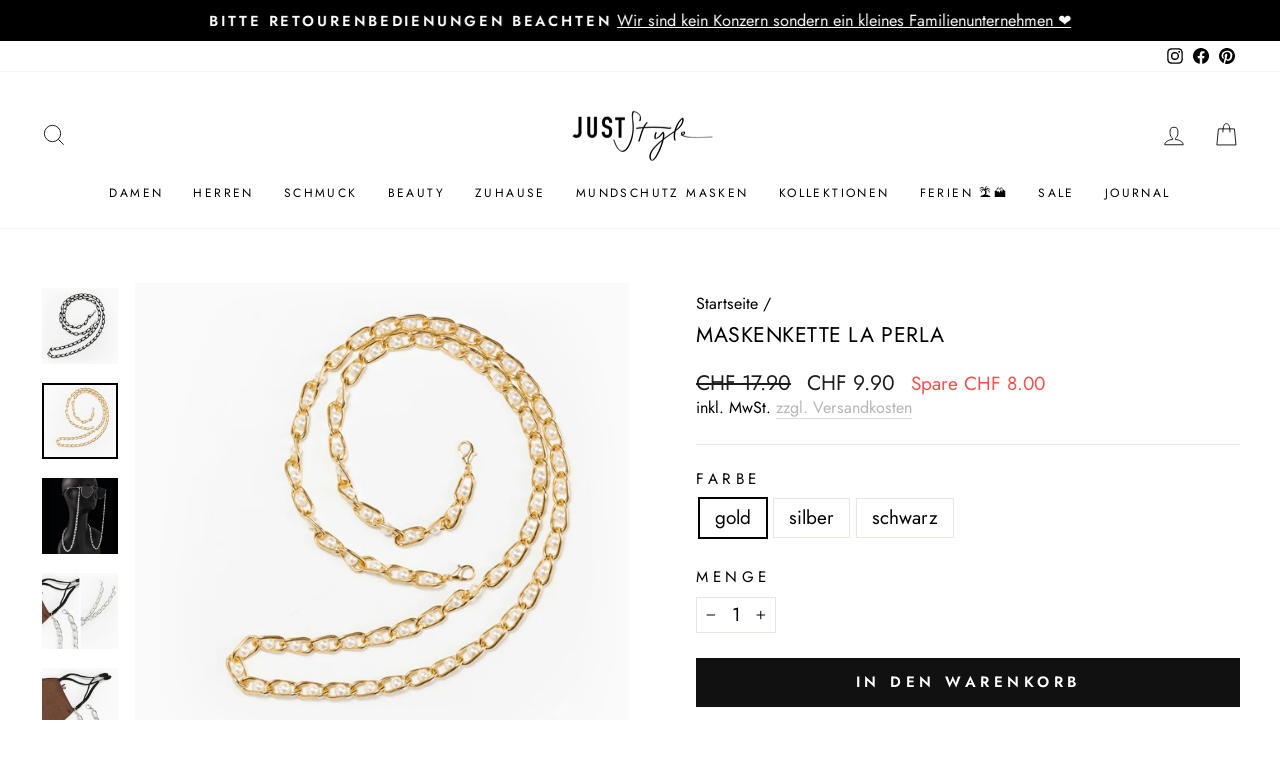

--- FILE ---
content_type: text/javascript
request_url: https://static-tracking.klaviyo.com/onsite/js/ClientStore.71b80e24d15fcab5e111.js
body_size: 2457
content:
"use strict";(self.webpackChunk_klaviyo_onsite_modules=self.webpackChunk_klaviyo_onsite_modules||[]).push([[1680],{26178:function(e,t,n){n.d(t,{C:function(){return r},m:function(){return s}});var o=n(68502);const r=e=>{o.Z.setState((t=>Object.assign({},t,{onsiteState:Object.assign({},t.onsiteState,{bisPortalConfig:e})})))},s=()=>{o.Z.setState((e=>Object.assign({},e,{onsiteState:Object.assign({},e.onsiteState,{bisPortalConfig:void 0})})))}},44254:function(e,t,n){n.r(t),n.d(t,{clearBISPortalConfig:function(){return j.m},clearValidations:function(){return S.ng},closeForm:function(){return S.zd},closeFormWithAnimation:function(){return S.et},closePortalIfNecessary:function(){return S.sd},closeTeaserAndOpenForm:function(){return S.$J},closeTeaserWithAnimation:function(){return S.YW},componentHasSubscribeToWhatsApp:function(){return i.wj},getMessageBus:function(){return a.c},getMockStore:function(){return y},isShopPayEnabled:function(){return s.wf},logMetricAsync:function(){return u.M},logQualifyMetricAsync:function(){return u.E},mockStore:function(){return O},openForm:function(){return S.BQ},requestAndUpdateDynamicCouponCode:function(){return S.zS},resetStore:function(){return w},selectors:function(){return h},setBISPortalConfig:function(){return j.C},setClient:function(){return c.UY},setCompanySenderSettingsFromData:function(){return p},setComponentLoaded:function(){return S.DK},setCreatedProfileEvents:function(){return g.Z},setFormDynamicInfoStateFromData:function(){return l},setFormSettingsFromData:function(){return f},setFormsFromData:function(){return d},showFormWithTriggers:function(){return S.f7},showTeaserIfNecessary:function(){return S.By},successForm:function(){return I.$k},updateComponentMetadata:function(){return S.pY},updateCurrentView:function(){return S.Cm},updateOpenFormVersion:function(){return S.fK},updateStorageOnFormOpenOrQualify:function(){return I.qu},useFormsStore:function(){return m.Z},validateOpenFormVersion:function(){return S.eN},validateOpenFormVersionComponent:function(){return S.hX}});var o=n(70510),r=n(57511),s=n(99449),i=n(89331),a=n(43581),c=n(61081),u=n(42376),m=n(68502);const d=e=>new Promise((t=>{m.Z.setState((e=>(0,c.Eg)({isFetchingForms:!0},e))),m.Z.setState((n=>(t(),Object.assign({},n,{onsiteState:Object.assign({},n.onsiteState,{triggerGroups:e.triggerGroups,client:Object.assign({},n.onsiteState.client,{isFetchingForms:!1})}),formsState:{actions:e.actions,columns:e.columns,teasers:e.teasers,dynamicButtons:e.dynamicButtons,components:e.components,formVersions:e.formVersions,forms:e.forms,rows:e.rows,views:e.views,triggerGroups:e.triggerGroups,formEntityFormViewDependencies:e.formEntityFormViewDependencies}}))))})),f=e=>new Promise((t=>{m.Z.setState((n=>(t(),Object.assign({},n,{onsiteState:Object.assign({},n.onsiteState,{formSettings:e})}))))})),l=e=>new Promise((t=>{m.Z.setState((n=>(t(),Object.assign({},n,{onsiteState:Object.assign({},n.onsiteState,{dynamicInfoState:e})}))))})),p=e=>new Promise((t=>{m.Z.setState((n=>(t(),Object.assign({},n,{onsiteState:Object.assign({},n.onsiteState,{companySenderSettings:e})}))))}));var g=n(72487),S=n(49064),I=n(76419),v=n(97137);const w=()=>{m.Z.setState((0,v.j)())};n(3545),n(92461),n(44159);var F=n(94756),V=n(94841),b=n(29659);const O=e=>{w(),m.Z.setState((t=>{var n,o,r,s,i,a,c,u,m,d;return Object.assign({},t,{onsiteState:Object.assign({},t.onsiteState,e.onsiteState,{client:Object.assign({},t.onsiteState.client,(null==(n=e.onsiteState)?void 0:n.client)||{}),openFormVersions:Object.assign({},t.onsiteState.openFormVersions,(null==(o=e.onsiteState)?void 0:o.openFormVersions)||{})}),formsState:Object.assign({},t.formsState,{actions:Object.assign({},t.formsState.actions,(null==(r=e.formsState)?void 0:r.actions)||{}),components:Object.assign({},t.formsState.components,(null==(s=e.formsState)?void 0:s.components)||{}),rows:Object.assign({},t.formsState.rows,(null==(i=e.formsState)?void 0:i.rows)||{}),columns:Object.assign({},t.formsState.columns,(null==(a=e.formsState)?void 0:a.columns)||{}),views:Object.assign({},t.formsState.views,(null==(c=e.formsState)?void 0:c.views)||{}),formVersions:Object.assign({},t.formsState.formVersions,(null==(u=e.formsState)?void 0:u.formVersions)||{}),forms:Object.assign({},t.formsState.forms,(null==(m=e.formsState)?void 0:m.forms)||{}),teasers:Object.assign({},t.formsState.teasers,(null==(d=e.formsState)?void 0:d.teasers)||{})}),messageBus:e.messageBus})}))},y=({formId:e="DAFor1",actionId:t="222",formAction:n={listId:"testListId",viewId:"2",actionType:F.p},hasSmsActionButton:o=!1,formSettings:r,formVersionCId:s="123",componentId:i="1",currentViewId:a="1",mockSourceValue:c="$embed",formVersionId:u=666,mockCompanyId:m="company",mockComponentType:d="TEXT_INPUT",mockSentIdentifiers:f={},mockComponentData:l={},additionalViews:p={},messageBus:g,previousFormSubmitBody:S,openFormVersions:I,formsState:v,createdProfileEvents:w,smartOptInData:O})=>{const y={[i]:{componentId:i,componentType:d,actionId:t,data:Object.assign({required:!1,format:["m","d","Y"],metaFields:[{fieldId:c,value:"hiddenFieldValue"},{fieldId:"test",value:"hiddenFieldValue"}]},l),rowId:"3",created:"",updated:""}},j={[t]:Object.assign({actionId:t},n,{created:"",updated:""})},h={},C={},T={},P={},Z={};return o?(j[3]={actionId:"3",actionType:F.T5,listId:null,viewId:null,created:"",updated:""},y[3]={componentType:d,actionId:"3",rowId:"3",componentId:"3",data:{},created:"",updated:""},Z[3]={components:[i,"3"],columnId:"3",rowId:"3",created:"",updated:"",data:{},position:0}):Z[3]={components:[i],columnId:"3",rowId:"3",created:"",updated:"",data:{},position:0},h[e]={formId:e,liveFormVersion:u,name:"Default form",editFormVersion:u,editExperiment:null,showKlaviyoBranding:!1,showKlaviyoBrandingFullpageAndFlyoutForms:!1},C[u]={views:["3"],id:u,name:"test form",data:{},formType:"POPUP",formSpecialties:[],formVersionId:u,created:"",triggerGroups:[],updateTimestamp:123456789,formId:e,allocation:0},T[3]={formVersionId:u,columns:["3"],viewId:"3",created:"",updated:"",data:{},position:0},T[2]={formVersionId:u,columns:[],viewId:"3",created:"",updated:"",data:{},position:1},T[1]={formVersionId:u,columns:[],viewId:"3",created:"",updated:"",data:{},position:2},P[3]={rows:["3"],viewId:"3",columnId:"3",created:"",updated:"",data:{},position:0},p&&Object.keys(p).forEach((e=>{const t=p[e].formVersionId||u;T[e]=Object.assign({},p[e],{formVersionId:t})})),{onsiteState:Object.assign({},void 0!==r?{formSettings:r}:{},{createdProfileEvents:null!=w?w:{},client:{klaviyoCompanyId:m,isFetchingForms:!1,previousFormSubmitBody:S,smartOptInData:O,showingShopLogin:V.K.NEVER_SHOWN},companySenderSettings:{},openFormVersions:null!=I?I:{[s]:Object.assign({},b.k,{formAnimationInProgress:!1,sentOpenMetric:!0,sentOpenEvent:!0,sentIdentifiers:f,hideFormBeforeAnimation:!1,teaserIsFirstRender:!1,formId:e,opened:!0,currentViewId:a,formVersionId:u,formVersionCId:s,components:{[i]:{fieldId:"test",value:"test",loaded:!0,componentId:i}},currentTeaserId:void 0,showTeaserOnly:!1})},storage:{modal:{disabledForms:{},disabledTeasers:{},viewedForms:{}}},triggerGroups:{},couponCodes:{},datadomeCaptchaUrls:{}}),formsState:null!=v?v:{components:y,actions:j,formVersions:C,views:T,columns:P,rows:Z,forms:h,formEntityFormViewDependencies:{}},messageBus:g}};var j=n(26178);const h={getSmartOptInViewIds:o.G,getParentViews:r.KP,getParentViewsForFormVersion:r._,getReachableViewsForFormVersion:r.QR,getUnreachableViewsForFormVersion:r.zj,getAllViewsForFormVersion:r.zH,getConnectedViews:r.ad,getNextViews:r.lv,getFirstView:r.Xk,getFirstViewId:r.QE,getSuccessViewId:r.Tf,getOpenFormVersionForFormId:s.FX,componentHasSubscribeToWhatsApp:i.wj,subscribeViaSMSButtonExistsInView:i.e$,subscribeViaWhatsAppButtonExistsInView:i.Tt}},70510:function(e,t,n){n.d(t,{G:function(){return r}});n(92461),n(70818);var o=n(57511);const r=(e,t)=>{const n=e.formsState.formVersions[t];return(null==n?void 0:n.views.filter((t=>(0,o.Sz)(e,t))))||[]}},93111:function(e,t){t.Z=function(e){for(var t=-1,n=null==e?0:e.length,o=0,r=[];++t<n;){var s=e[t];s&&(r[o++]=s)}return r}},20461:function(e,t){t.Z=function(e){return null==e}},11412:function(e,t,n){var o=n(24393),r=n(47256);t.Z=function(e){return"symbol"==typeof e||(0,r.Z)(e)&&"[object Symbol]"==(0,o.Z)(e)}},85912:function(e,t,n){n.d(t,{Z:function(){return f}});var o=n(62525);var r=function(e,t){for(var n=-1,o=null==e?0:e.length,r=Array(o);++n<o;)r[n]=t(e[n],n,e);return r},s=n(25185),i=n(11412),a=o.Z?o.Z.prototype:void 0,c=a?a.toString:void 0;var u=function e(t){if("string"==typeof t)return t;if((0,s.Z)(t))return r(t,e)+"";if((0,i.Z)(t))return c?c.call(t):"";var n=t+"";return"0"==n&&1/t==-Infinity?"-0":n};var m=function(e){return null==e?"":u(e)},d=0;var f=function(e){var t=++d;return m(e)+t}}}]);

--- FILE ---
content_type: text/javascript; charset=utf-8
request_url: https://www.juststyle.ch/products/maskenkette-la-perla.js
body_size: 1012
content:
{"id":6020578017432,"title":"Maskenkette La Perla","handle":"maskenkette-la-perla","description":"\u003cul style=\"text-align: center;\"\u003e2 in 1 : Maskenkette und Brillenkette in Einem! \u003c\/ul\u003e\n\u003cul\u003e\n\u003cli\u003eMaterial: Perlen, Aluminium \u003c\/li\u003e\n\u003cli\u003eGrösse: ca. 100cm\u003c\/li\u003e\n\u003cli\u003eFarbe: gold | silber\u003c\/li\u003e\n\u003cli\u003eProduktdetails: Maskenkette aus Gliederketten mit Perlen dazwischen. 2 in 1 Kette, kann als Brillenkette oder Maskenkette verwendet werden. Absoluter Eye-Catcher! Trage deine Maske mit Style! \u003c\/li\u003e\n\u003c\/ul\u003e","published_at":"2020-11-06T20:57:50+01:00","created_at":"2020-11-06T20:49:26+01:00","vendor":"Just Style Schweiz","type":"Schmuck","tags":["Geschenkideen","maskenzubehör","Muttertag","Sale","Weihnachtsgeschenke"],"price":990,"price_min":990,"price_max":990,"available":true,"price_varies":false,"compare_at_price":1790,"compare_at_price_min":1790,"compare_at_price_max":1790,"compare_at_price_varies":false,"variants":[{"id":37193614426264,"title":"gold","option1":"gold","option2":null,"option3":null,"sku":"64.4752.25.8","requires_shipping":true,"taxable":true,"featured_image":{"id":28824201691288,"product_id":6020578017432,"position":4,"created_at":"2021-04-08T09:24:07+02:00","updated_at":"2021-04-08T09:24:07+02:00","alt":"Maskenkette | Perlenkette für Maske | Kette für Maske und Sonnenbrille | Fashion Maskenkette ","width":600,"height":600,"src":"https:\/\/cdn.shopify.com\/s\/files\/1\/0336\/1803\/4824\/products\/Maskenkette_Kette_fuer_Maske_Masken_Schmuck_Accessoires_Maskenzubehoer_Maskenextras_Sonnenbrillekette_Brillenkette_Fashion_Schweiz_Perlen_gold_La_Perla_4-289891.png?v=1617866647","variant_ids":[37193614426264]},"available":true,"name":"Maskenkette La Perla - gold","public_title":"gold","options":["gold"],"price":990,"weight":0,"compare_at_price":1790,"inventory_management":"shopify","barcode":"59149399001022668","featured_media":{"alt":"Maskenkette | Perlenkette für Maske | Kette für Maske und Sonnenbrille | Fashion Maskenkette ","id":21169481253016,"position":4,"preview_image":{"aspect_ratio":1.0,"height":600,"width":600,"src":"https:\/\/cdn.shopify.com\/s\/files\/1\/0336\/1803\/4824\/products\/Maskenkette_Kette_fuer_Maske_Masken_Schmuck_Accessoires_Maskenzubehoer_Maskenextras_Sonnenbrillekette_Brillenkette_Fashion_Schweiz_Perlen_gold_La_Perla_4-289891.png?v=1617866647"}},"requires_selling_plan":false,"selling_plan_allocations":[]},{"id":37193614459032,"title":"silber","option1":"silber","option2":null,"option3":null,"sku":"64.4753.26.8","requires_shipping":true,"taxable":true,"featured_image":{"id":28824201592984,"product_id":6020578017432,"position":1,"created_at":"2021-04-08T09:24:07+02:00","updated_at":"2021-04-08T09:24:07+02:00","alt":"Maskenkette | Perlenkette für Maske | Kette für Maske und Sonnenbrille | Fashion Maskenkette ","width":600,"height":600,"src":"https:\/\/cdn.shopify.com\/s\/files\/1\/0336\/1803\/4824\/products\/Maskenkette_Kette_fuer_Maske_Masken_Schmuck_Accessoires_Maskenzubehoer_Maskenextras_Sonnenbrillekette_Brillenkette_Fashion_Schweiz_Perlen_silber_La_Perla_2-820249.png?v=1617866647","variant_ids":[37193614459032]},"available":true,"name":"Maskenkette La Perla - silber","public_title":"silber","options":["silber"],"price":990,"weight":0,"compare_at_price":1790,"inventory_management":"shopify","barcode":"","featured_media":{"alt":"Maskenkette | Perlenkette für Maske | Kette für Maske und Sonnenbrille | Fashion Maskenkette ","id":21169481121944,"position":1,"preview_image":{"aspect_ratio":1.0,"height":600,"width":600,"src":"https:\/\/cdn.shopify.com\/s\/files\/1\/0336\/1803\/4824\/products\/Maskenkette_Kette_fuer_Maske_Masken_Schmuck_Accessoires_Maskenzubehoer_Maskenextras_Sonnenbrillekette_Brillenkette_Fashion_Schweiz_Perlen_silber_La_Perla_2-820249.png?v=1617866647"}},"requires_selling_plan":false,"selling_plan_allocations":[]},{"id":38222940635288,"title":"schwarz","option1":"schwarz","option2":null,"option3":null,"sku":"64.4755.26.8","requires_shipping":true,"taxable":true,"featured_image":{"id":28824201658520,"product_id":6020578017432,"position":3,"created_at":"2021-04-08T09:24:07+02:00","updated_at":"2021-04-08T09:24:07+02:00","alt":"Perlenkette Mundschutz - Maskenkette aus weissen Perlen in schwarzen Gliedern ","width":800,"height":800,"src":"https:\/\/cdn.shopify.com\/s\/files\/1\/0336\/1803\/4824\/products\/Maskenkette_Kette_fuer_Maske_Masken_Schmuck_Accessoires_Maskenzubehoer_Maskenextras_Sonnenbrillekette_Brillenkette_Fashion_Schweiz_Perlen_schwarz_weiss_La_Perla_4-403089.png?v=1617866647","variant_ids":[38222940635288]},"available":true,"name":"Maskenkette La Perla - schwarz","public_title":"schwarz","options":["schwarz"],"price":990,"weight":0,"compare_at_price":1790,"inventory_management":"shopify","barcode":"","featured_media":{"alt":"Perlenkette Mundschutz - Maskenkette aus weissen Perlen in schwarzen Gliedern ","id":21169481220248,"position":3,"preview_image":{"aspect_ratio":1.0,"height":800,"width":800,"src":"https:\/\/cdn.shopify.com\/s\/files\/1\/0336\/1803\/4824\/products\/Maskenkette_Kette_fuer_Maske_Masken_Schmuck_Accessoires_Maskenzubehoer_Maskenextras_Sonnenbrillekette_Brillenkette_Fashion_Schweiz_Perlen_schwarz_weiss_La_Perla_4-403089.png?v=1617866647"}},"requires_selling_plan":false,"selling_plan_allocations":[]}],"images":["\/\/cdn.shopify.com\/s\/files\/1\/0336\/1803\/4824\/products\/Maskenkette_Kette_fuer_Maske_Masken_Schmuck_Accessoires_Maskenzubehoer_Maskenextras_Sonnenbrillekette_Brillenkette_Fashion_Schweiz_Perlen_silber_La_Perla_2-820249.png?v=1617866647","\/\/cdn.shopify.com\/s\/files\/1\/0336\/1803\/4824\/products\/Maskenkette_Kette_fuer_Maske_Masken_Schmuck_Accessoires_Maskenzubehoer_Maskenextras_Sonnenbrillekette_Brillenkette_Fashion_Schweiz_Perlen_gold_La_Perla_6-621758.png?v=1617866647","\/\/cdn.shopify.com\/s\/files\/1\/0336\/1803\/4824\/products\/Maskenkette_Kette_fuer_Maske_Masken_Schmuck_Accessoires_Maskenzubehoer_Maskenextras_Sonnenbrillekette_Brillenkette_Fashion_Schweiz_Perlen_schwarz_weiss_La_Perla_4-403089.png?v=1617866647","\/\/cdn.shopify.com\/s\/files\/1\/0336\/1803\/4824\/products\/Maskenkette_Kette_fuer_Maske_Masken_Schmuck_Accessoires_Maskenzubehoer_Maskenextras_Sonnenbrillekette_Brillenkette_Fashion_Schweiz_Perlen_gold_La_Perla_4-289891.png?v=1617866647","\/\/cdn.shopify.com\/s\/files\/1\/0336\/1803\/4824\/products\/Maskenkette_Kette_fuer_Maske_Masken_Schmuck_Accessoires_Maskenzubehoer_Maskenextras_Sonnenbrillekette_Brillenkette_Fashion_Schweiz_Perlen_silber_La_Perla_4-256908.png?v=1617866647","\/\/cdn.shopify.com\/s\/files\/1\/0336\/1803\/4824\/products\/Maskenkette_Kette_fuer_Maske_Masken_Schmuck_Accessoires_Maskenzubehoer_Maskenextras_Sonnenbrillekette_Brillenkette_Fashion_Schweiz_Perlen_silber_La_Perla_6-844338.png?v=1617866647","\/\/cdn.shopify.com\/s\/files\/1\/0336\/1803\/4824\/products\/Maskenkette_Kette_fuer_Maske_Masken_Schmuck_Accessoires_Maskenzubehoer_Maskenextras_Sonnenbrillekette_Brillenkette_Fashion_Schweiz_Perlen_silber_La_Perla_3-506954.png?v=1617866647","\/\/cdn.shopify.com\/s\/files\/1\/0336\/1803\/4824\/products\/Maskenkette_Kette_fuer_Maske_Masken_Schmuck_Accessoires_Maskenzubehoer_Maskenextras_Sonnenbrillekette_Brillenkette_Fashion_Schweiz_Perlen_gold_La_Perla_3-153605.png?v=1617866647","\/\/cdn.shopify.com\/s\/files\/1\/0336\/1803\/4824\/products\/Maskenkette_Kette_fuer_Maske_Masken_Schmuck_Accessoires_Maskenzubehoer_Maskenextras_Sonnenbrillekette_Brillenkette_Fashion_Schweiz_Perlen_schwarz_weiss_La_Perla_2-392056.png?v=1617866647","\/\/cdn.shopify.com\/s\/files\/1\/0336\/1803\/4824\/products\/Maskenkette_Kette_fuer_Maske_Masken_Schmuck_Accessoires_Maskenzubehoer_Maskenextras_Sonnenbrillekette_Brillenkette_Fashion_Schweiz_Perlen_gold_La_Perla_2-884942.png?v=1617866647"],"featured_image":"\/\/cdn.shopify.com\/s\/files\/1\/0336\/1803\/4824\/products\/Maskenkette_Kette_fuer_Maske_Masken_Schmuck_Accessoires_Maskenzubehoer_Maskenextras_Sonnenbrillekette_Brillenkette_Fashion_Schweiz_Perlen_silber_La_Perla_2-820249.png?v=1617866647","options":[{"name":"Farbe","position":1,"values":["gold","silber","schwarz"]}],"url":"\/products\/maskenkette-la-perla","media":[{"alt":"Maskenkette | Perlenkette für Maske | Kette für Maske und Sonnenbrille | Fashion Maskenkette ","id":21169481121944,"position":1,"preview_image":{"aspect_ratio":1.0,"height":600,"width":600,"src":"https:\/\/cdn.shopify.com\/s\/files\/1\/0336\/1803\/4824\/products\/Maskenkette_Kette_fuer_Maske_Masken_Schmuck_Accessoires_Maskenzubehoer_Maskenextras_Sonnenbrillekette_Brillenkette_Fashion_Schweiz_Perlen_silber_La_Perla_2-820249.png?v=1617866647"},"aspect_ratio":1.0,"height":600,"media_type":"image","src":"https:\/\/cdn.shopify.com\/s\/files\/1\/0336\/1803\/4824\/products\/Maskenkette_Kette_fuer_Maske_Masken_Schmuck_Accessoires_Maskenzubehoer_Maskenextras_Sonnenbrillekette_Brillenkette_Fashion_Schweiz_Perlen_silber_La_Perla_2-820249.png?v=1617866647","width":600},{"alt":"Maskenkette | Perlenkette für Maske | Kette für Maske und Sonnenbrille | Fashion Maskenkette ","id":21169481154712,"position":2,"preview_image":{"aspect_ratio":1.0,"height":600,"width":600,"src":"https:\/\/cdn.shopify.com\/s\/files\/1\/0336\/1803\/4824\/products\/Maskenkette_Kette_fuer_Maske_Masken_Schmuck_Accessoires_Maskenzubehoer_Maskenextras_Sonnenbrillekette_Brillenkette_Fashion_Schweiz_Perlen_gold_La_Perla_6-621758.png?v=1617866647"},"aspect_ratio":1.0,"height":600,"media_type":"image","src":"https:\/\/cdn.shopify.com\/s\/files\/1\/0336\/1803\/4824\/products\/Maskenkette_Kette_fuer_Maske_Masken_Schmuck_Accessoires_Maskenzubehoer_Maskenextras_Sonnenbrillekette_Brillenkette_Fashion_Schweiz_Perlen_gold_La_Perla_6-621758.png?v=1617866647","width":600},{"alt":"Perlenkette Mundschutz - Maskenkette aus weissen Perlen in schwarzen Gliedern ","id":21169481220248,"position":3,"preview_image":{"aspect_ratio":1.0,"height":800,"width":800,"src":"https:\/\/cdn.shopify.com\/s\/files\/1\/0336\/1803\/4824\/products\/Maskenkette_Kette_fuer_Maske_Masken_Schmuck_Accessoires_Maskenzubehoer_Maskenextras_Sonnenbrillekette_Brillenkette_Fashion_Schweiz_Perlen_schwarz_weiss_La_Perla_4-403089.png?v=1617866647"},"aspect_ratio":1.0,"height":800,"media_type":"image","src":"https:\/\/cdn.shopify.com\/s\/files\/1\/0336\/1803\/4824\/products\/Maskenkette_Kette_fuer_Maske_Masken_Schmuck_Accessoires_Maskenzubehoer_Maskenextras_Sonnenbrillekette_Brillenkette_Fashion_Schweiz_Perlen_schwarz_weiss_La_Perla_4-403089.png?v=1617866647","width":800},{"alt":"Maskenkette | Perlenkette für Maske | Kette für Maske und Sonnenbrille | Fashion Maskenkette ","id":21169481253016,"position":4,"preview_image":{"aspect_ratio":1.0,"height":600,"width":600,"src":"https:\/\/cdn.shopify.com\/s\/files\/1\/0336\/1803\/4824\/products\/Maskenkette_Kette_fuer_Maske_Masken_Schmuck_Accessoires_Maskenzubehoer_Maskenextras_Sonnenbrillekette_Brillenkette_Fashion_Schweiz_Perlen_gold_La_Perla_4-289891.png?v=1617866647"},"aspect_ratio":1.0,"height":600,"media_type":"image","src":"https:\/\/cdn.shopify.com\/s\/files\/1\/0336\/1803\/4824\/products\/Maskenkette_Kette_fuer_Maske_Masken_Schmuck_Accessoires_Maskenzubehoer_Maskenextras_Sonnenbrillekette_Brillenkette_Fashion_Schweiz_Perlen_gold_La_Perla_4-289891.png?v=1617866647","width":600},{"alt":null,"id":21169481416856,"position":5,"preview_image":{"aspect_ratio":1.0,"height":600,"width":600,"src":"https:\/\/cdn.shopify.com\/s\/files\/1\/0336\/1803\/4824\/products\/Maskenkette_Kette_fuer_Maske_Masken_Schmuck_Accessoires_Maskenzubehoer_Maskenextras_Sonnenbrillekette_Brillenkette_Fashion_Schweiz_Perlen_silber_La_Perla_4-256908.png?v=1617866647"},"aspect_ratio":1.0,"height":600,"media_type":"image","src":"https:\/\/cdn.shopify.com\/s\/files\/1\/0336\/1803\/4824\/products\/Maskenkette_Kette_fuer_Maske_Masken_Schmuck_Accessoires_Maskenzubehoer_Maskenextras_Sonnenbrillekette_Brillenkette_Fashion_Schweiz_Perlen_silber_La_Perla_4-256908.png?v=1617866647","width":600},{"alt":"Maskenkette | Perlenkette für Maske | Kette für Maske und Sonnenbrille | Fashion Maskenkette ","id":21169481285784,"position":6,"preview_image":{"aspect_ratio":1.0,"height":600,"width":600,"src":"https:\/\/cdn.shopify.com\/s\/files\/1\/0336\/1803\/4824\/products\/Maskenkette_Kette_fuer_Maske_Masken_Schmuck_Accessoires_Maskenzubehoer_Maskenextras_Sonnenbrillekette_Brillenkette_Fashion_Schweiz_Perlen_silber_La_Perla_6-844338.png?v=1617866647"},"aspect_ratio":1.0,"height":600,"media_type":"image","src":"https:\/\/cdn.shopify.com\/s\/files\/1\/0336\/1803\/4824\/products\/Maskenkette_Kette_fuer_Maske_Masken_Schmuck_Accessoires_Maskenzubehoer_Maskenextras_Sonnenbrillekette_Brillenkette_Fashion_Schweiz_Perlen_silber_La_Perla_6-844338.png?v=1617866647","width":600},{"alt":"Maskenkette | Perlenkette für Maske | Kette für Maske und Sonnenbrille | Fashion Maskenkette ","id":21169481318552,"position":7,"preview_image":{"aspect_ratio":1.0,"height":600,"width":600,"src":"https:\/\/cdn.shopify.com\/s\/files\/1\/0336\/1803\/4824\/products\/Maskenkette_Kette_fuer_Maske_Masken_Schmuck_Accessoires_Maskenzubehoer_Maskenextras_Sonnenbrillekette_Brillenkette_Fashion_Schweiz_Perlen_silber_La_Perla_3-506954.png?v=1617866647"},"aspect_ratio":1.0,"height":600,"media_type":"image","src":"https:\/\/cdn.shopify.com\/s\/files\/1\/0336\/1803\/4824\/products\/Maskenkette_Kette_fuer_Maske_Masken_Schmuck_Accessoires_Maskenzubehoer_Maskenextras_Sonnenbrillekette_Brillenkette_Fashion_Schweiz_Perlen_silber_La_Perla_3-506954.png?v=1617866647","width":600},{"alt":"Maskenkette | Perlenkette für Maske | Kette für Maske und Sonnenbrille | Fashion Maskenkette ","id":21169481351320,"position":8,"preview_image":{"aspect_ratio":1.0,"height":600,"width":600,"src":"https:\/\/cdn.shopify.com\/s\/files\/1\/0336\/1803\/4824\/products\/Maskenkette_Kette_fuer_Maske_Masken_Schmuck_Accessoires_Maskenzubehoer_Maskenextras_Sonnenbrillekette_Brillenkette_Fashion_Schweiz_Perlen_gold_La_Perla_3-153605.png?v=1617866647"},"aspect_ratio":1.0,"height":600,"media_type":"image","src":"https:\/\/cdn.shopify.com\/s\/files\/1\/0336\/1803\/4824\/products\/Maskenkette_Kette_fuer_Maske_Masken_Schmuck_Accessoires_Maskenzubehoer_Maskenextras_Sonnenbrillekette_Brillenkette_Fashion_Schweiz_Perlen_gold_La_Perla_3-153605.png?v=1617866647","width":600},{"alt":"Maskenkette mit Karabiner Haken in schwarz weiss","id":21169481384088,"position":9,"preview_image":{"aspect_ratio":1.0,"height":800,"width":800,"src":"https:\/\/cdn.shopify.com\/s\/files\/1\/0336\/1803\/4824\/products\/Maskenkette_Kette_fuer_Maske_Masken_Schmuck_Accessoires_Maskenzubehoer_Maskenextras_Sonnenbrillekette_Brillenkette_Fashion_Schweiz_Perlen_schwarz_weiss_La_Perla_2-392056.png?v=1617866647"},"aspect_ratio":1.0,"height":800,"media_type":"image","src":"https:\/\/cdn.shopify.com\/s\/files\/1\/0336\/1803\/4824\/products\/Maskenkette_Kette_fuer_Maske_Masken_Schmuck_Accessoires_Maskenzubehoer_Maskenextras_Sonnenbrillekette_Brillenkette_Fashion_Schweiz_Perlen_schwarz_weiss_La_Perla_2-392056.png?v=1617866647","width":800},{"alt":null,"id":21169481449624,"position":10,"preview_image":{"aspect_ratio":1.0,"height":600,"width":600,"src":"https:\/\/cdn.shopify.com\/s\/files\/1\/0336\/1803\/4824\/products\/Maskenkette_Kette_fuer_Maske_Masken_Schmuck_Accessoires_Maskenzubehoer_Maskenextras_Sonnenbrillekette_Brillenkette_Fashion_Schweiz_Perlen_gold_La_Perla_2-884942.png?v=1617866647"},"aspect_ratio":1.0,"height":600,"media_type":"image","src":"https:\/\/cdn.shopify.com\/s\/files\/1\/0336\/1803\/4824\/products\/Maskenkette_Kette_fuer_Maske_Masken_Schmuck_Accessoires_Maskenzubehoer_Maskenextras_Sonnenbrillekette_Brillenkette_Fashion_Schweiz_Perlen_gold_La_Perla_2-884942.png?v=1617866647","width":600}],"requires_selling_plan":false,"selling_plan_groups":[]}

--- FILE ---
content_type: text/javascript
request_url: https://js.monkcommerce.app/mr-bundle-845-4c9409131886490e4392.js
body_size: 105874
content:
(self.webpackChunkMyApp=self.webpackChunkMyApp||[]).push([[845],{2:function(e,t,r){var n=r(2199),o=r(4664),i=r(5950);e.exports=function(e){return n(e,i,o)}},79:function(e,t,r){var n=r(3702),o=r(80),i=r(4739),a=r(8655),c=r(1175);function u(e){var t=-1,r=null==e?0:e.length;for(this.clear();++t<r;){var n=e[t];this.set(n[0],n[1])}}u.prototype.clear=n,u.prototype.delete=o,u.prototype.get=i,u.prototype.has=a,u.prototype.set=c,e.exports=u},80:function(e,t,r){var n=r(6025),o=Array.prototype.splice;e.exports=function(e){var t=this.__data__,r=n(t,e);return!(r<0)&&(r==t.length-1?t.pop():o.call(t,r,1),--this.size,!0)}},128:function(e){e.exports=function(e){try{return{e:!1,v:e()}}catch(e){return{e:!0,v:e}}}},155:function(e,t,r){"use strict";r.d(t,{Al:function(){return N},Ec:function(){return _},FJ:function(){return P},FN:function(){return j},FU:function(){return R},JK:function(){return w},LT:function(){return C},Mb:function(){return A},O4:function(){return y},OY:function(){return v},Pf:function(){return S},Ug:function(){return T},WE:function(){return h},X4:function(){return p},YO:function(){return M},gI:function(){return b},gO:function(){return k},i0:function(){return I},lL:function(){return U},mD:function(){return F},o0:function(){return E},t7:function(){return g},xL:function(){return m}}),r(8132),r(6517),r(2820),r(9650),r(2975),r(3863),r(489),r(8604),r(1883),r(5890),r(7452),r(9087),r(8872),r(4701),r(4040),r(4509),r(9497),r(341);var n=r(3092),o=r(4266),i=r(7445),a=r(4575);function c(){var e,t,r="function"==typeof Symbol?Symbol:{},n=r.iterator||"@@iterator",o=r.toStringTag||"@@toStringTag";function i(r,n,o,i){var c=Object.create((n&&n.prototype instanceof s?n:s).prototype);return u(c,"_invoke",function(r,n,o){var i,c,u,s=0,f=o||[],l=!1,d={p:0,n:0,v:e,a:p,f:p.bind(e,4),d:function(t,r){return i=t,c=0,u=e,d.n=r,a}};function p(r,n){for(c=r,u=n,t=0;!l&&s&&!o&&t<f.length;t++){var o,i=f[t],p=d.p,g=i[2];r>3?(o=g===n)&&(u=i[(c=i[4])?5:(c=3,3)],i[4]=i[5]=e):i[0]<=p&&((o=r<2&&p<i[1])?(c=0,d.v=n,d.n=i[1]):p<g&&(o=r<3||i[0]>n||n>g)&&(i[4]=r,i[5]=n,d.n=g,c=0))}if(o||r>1)return a;throw l=!0,n}return function(o,f,g){if(s>1)throw TypeError("Generator is already running");for(l&&1===f&&p(f,g),c=f,u=g;(t=c<2?e:u)||!l;){i||(c?c<3?(c>1&&(d.n=-1),p(c,u)):d.n=u:d.v=u);try{if(s=2,i){if(c||(o="next"),t=i[o]){if(!(t=t.call(i,u)))throw TypeError("iterator result is not an object");if(!t.done)return t;u=t.value,c<2&&(c=0)}else 1===c&&(t=i.return)&&t.call(i),c<2&&(u=TypeError("The iterator does not provide a '"+o+"' method"),c=1);i=e}else if((t=(l=d.n<0)?u:r.call(n,d))!==a)break}catch(t){i=e,c=1,u=t}finally{s=1}}return{value:t,done:l}}}(r,o,i),!0),c}var a={};function s(){}function f(){}function l(){}t=Object.getPrototypeOf;var d=l.prototype=s.prototype=Object.create([][n]?t(t([][n]())):(u(t={},n,function(){return this}),t));function p(e){return Object.setPrototypeOf?Object.setPrototypeOf(e,l):(e.__proto__=l,u(e,o,"GeneratorFunction")),e.prototype=Object.create(d),e}return f.prototype=l,u(d,"constructor",l),u(l,"constructor",f),f.displayName="GeneratorFunction",u(l,o,"GeneratorFunction"),u(d),u(d,o,"Generator"),u(d,n,function(){return this}),u(d,"toString",function(){return"[object Generator]"}),(c=function(){return{w:i,m:p}})()}function u(e,t,r,n){var o=Object.defineProperty;try{o({},"",{})}catch(e){o=0}(u=function(e,t,r,n){function i(t,r){u(e,t,function(e){return this._invoke(t,r,e)})}t?o?o(e,t,{value:r,enumerable:!n,configurable:!n,writable:!n}):e[t]=r:(i("next",0),i("throw",1),i("return",2))})(e,t,r,n)}function s(e,t,r,n,o,i,a){try{var c=e[i](a),u=c.value}catch(e){return void r(e)}c.done?t(u):Promise.resolve(u).then(n,o)}function f(e){return function(){var t=this,r=arguments;return new Promise(function(n,o){var i=e.apply(t,r);function a(e){s(i,n,o,a,c,"next",e)}function c(e){s(i,n,o,a,c,"throw",e)}a(void 0)})}}function l(e,t){(null==t||t>e.length)&&(t=e.length);for(var r=0,n=Array(t);r<t;r++)n[r]=e[r];return n}var d=new(r(8733)).Vy("pageData.js");function p(){return(0,a.O2)()}function g(){return(0,a.Ab)()}function h(){return(0,a.VY)()}function m(){return"product"===(0,a.VY)()}function y(){return(0,a.BU)()}function v(){return(0,a.PZ)()}function b(){return(0,a.J5)()}function w(){return(0,a.QY)()}function _(){return(0,a.LY)()}function S(){var e,t=!1;return(e=navigator.userAgent||navigator.vendor||window.opera,(/(android|bb\d+|meego).+mobile|avantgo|bada\/|blackberry|blazer|compal|elaine|fennec|hiptop|iemobile|ip(hone|od)|iris|kindle|lge |maemo|midp|mmp|mobile.+firefox|netfront|opera m(ob|in)i|palm( os)?|phone|p(ixi|re)\/|plucker|pocket|psp|series(4|6)0|symbian|treo|up\.(browser|link)|vodafone|wap|windows ce|xda|xiino|android|ipad|playbook|silk/i.test(e)||/1207|6310|6590|3gso|4thp|50[1-6]i|770s|802s|a wa|abac|ac(er|oo|s\-)|ai(ko|rn)|al(av|ca|co)|amoi|an(ex|ny|yw)|aptu|ar(ch|go)|as(te|us)|attw|au(di|\-m|r |s )|avan|be(ck|ll|nq)|bi(lb|rd)|bl(ac|az)|br(e|v)w|bumb|bw\-(n|u)|c55\/|capi|ccwa|cdm\-|cell|chtm|cldc|cmd\-|co(mp|nd)|craw|da(it|ll|ng)|dbte|dc\-s|devi|dica|dmob|do(c|p)o|ds(12|\-d)|el(49|ai)|em(l2|ul)|er(ic|k0)|esl8|ez([4-7]0|os|wa|ze)|fetc|fly(\-|_)|g1 u|g560|gene|gf\-5|g\-mo|go(\.w|od)|gr(ad|un)|haie|hcit|hd\-(m|p|t)|hei\-|hi(pt|ta)|hp( i|ip)|hs\-c|ht(c(\-| |_|a|g|p|s|t)|tp)|hu(aw|tc)|i\-(20|go|ma)|i230|iac( |\-|\/)|ibro|idea|ig01|ikom|im1k|inno|ipaq|iris|ja(t|v)a|jbro|jemu|jigs|kddi|keji|kgt( |\/)|klon|kpt |kwc\-|kyo(c|k)|le(no|xi)|lg( g|\/(k|l|u)|50|54|\-[a-w])|libw|lynx|m1\-w|m3ga|m50\/|ma(te|ui|xo)|mc(01|21|ca)|m\-cr|me(rc|ri)|mi(o8|oa|ts)|mmef|mo(01|02|bi|de|do|t(\-| |o|v)|zz)|mt(50|p1|v )|mwbp|mywa|n10[0-2]|n20[2-3]|n30(0|2)|n50(0|2|5)|n7(0(0|1)|10)|ne((c|m)\-|on|tf|wf|wg|wt)|nok(6|i)|nzph|o2im|op(ti|wv)|oran|owg1|p800|pan(a|d|t)|pdxg|pg(13|\-([1-8]|c))|phil|pire|pl(ay|uc)|pn\-2|po(ck|rt|se)|prox|psio|pt\-g|qa\-a|qc(07|12|21|32|60|\-[2-7]|i\-)|qtek|r380|r600|raks|rim9|ro(ve|zo)|s55\/|sa(ge|ma|mm|ms|ny|va)|sc(01|h\-|oo|p\-)|sdk\/|se(c(\-|0|1)|47|mc|nd|ri)|sgh\-|shar|sie(\-|m)|sk\-0|sl(45|id)|sm(al|ar|b3|it|t5)|so(ft|ny)|sp(01|h\-|v\-|v )|sy(01|mb)|t2(18|50)|t6(00|10|18)|ta(gt|lk)|tcl\-|tdg\-|tel(i|m)|tim\-|t\-mo|to(pl|sh)|ts(70|m\-|m3|m5)|tx\-9|up(\.b|g1|si)|utst|v400|v750|veri|vi(rg|te)|vk(40|5[0-3]|\-v)|vm40|voda|vulc|vx(52|53|60|61|70|80|81|83|85|98)|w3c(\-| )|webc|whit|wi(g |nc|nw)|wmlb|wonu|x700|yas\-|your|zeto|zte\-/i.test(e.substr(0,4)))&&(t=!0),t)?"mobile":"web"}function C(){var e=window.location.href.split("?")[0].split("/products/");return 2===e.length?e[1]:""}function O(e){if(d.log("closest form",!!e),!e)return{};var t=(0,i.ec)(e).properties;return t||{}}function E(e){return O(e.closest("form"))}function D(){return(D=f(c().m(function e(t,r){var o,i,a,u,s,f,l,d,p,g;return c().w(function(e){for(;;)switch(e.p=e.n){case 0:if(e.p=0,o=new FormData(t),i={},o.forEach(function(e,t){if(!Reflect.has(i,t))return i[t]=e,[];Array.isArray(i[t])||(i[t]=[i[t]]),i[t].push(e)}),Reflect.has(i,"id")){e.n=1;break}return e.a(2,[]);case 1:if(Array.isArray(a=i.id)||(a=[a]),u=i.selling_plan||null,s=i.quantity)Array.isArray(s)||(s=[s]);else for(f=0,s=[];f<a.length;f+=1)s=s.concat(f>0?0:1);l=O(t),d=0,window.mrBaseProduct&&(d=Number(window.mrBaseProduct.id)),p=0;case 2:if(!(p<a.length)){e.n=5;break}if(!(0===d&&Number(s[p])>0&&a[p])){e.n=4;break}return e.n=3,(0,n.GO)(a[p]);case 3:d=e.v.id;case 4:p+=1,e.n=2;break;case 5:return g=a.reduce(function(e,t,n){if(Number(s[n])>0){var o={sp_variant_id:Number(t),quantity:Number(s[n]),sp_product_id:d};return l&&(o.properties=l),r&&u&&(o.selling_plan=u),e.concat(o)}return e},[]),e.a(2,g);case 6:return e.p=6,e.v,e.a(2,[])}},e,null,[[0,6]])}))).apply(this,arguments)}function I(e,t){return x.apply(this,arguments)}function x(){return(x=f(c().m(function e(t,r){var n,i,a,u,s,f,d,g,h,m,y,v,b,w,_,S;return c().w(function(e){for(;;)switch(e.p=e.n){case 0:if(n=t.target,e.p=1,!["at-tempo.myshopify.com","shoptikidemo.myshopify.com","yoga-studio-store.myshopify.com","d97dc6.myshopify.com"].includes(p())){e.n=3;break}return e.n=2,(0,o.tl)({target:n});case 2:if(!((i=e.v).length>0)){e.n=3;break}return e.a(2,i);case 3:if(a=n.closest("form")){e.n=15;break}if("selvrys-store.myshopify.com"!==p()){e.n=10;break}u=function(e,t){var r="undefined"!=typeof Symbol&&e[Symbol.iterator]||e["@@iterator"];if(!r){if(Array.isArray(e)||(r=function(e,t){if(e){if("string"==typeof e)return l(e,void 0);var r=({}).toString.call(e).slice(8,-1);return"Object"===r&&e.constructor&&(r=e.constructor.name),"Map"===r||"Set"===r?Array.from(e):"Arguments"===r||/^(?:Ui|I)nt(?:8|16|32)(?:Clamped)?Array$/.test(r)?l(e,t):void 0}}(e))){r&&(e=r);var n=0,o=function(){};return{s:o,n:function(){return n>=e.length?{done:!0}:{done:!1,value:e[n++]}},e:function(e){throw e},f:o}}throw TypeError("Invalid attempt to iterate non-iterable instance.\nIn order to be iterable, non-array objects must have a [Symbol.iterator]() method.")}var i,a=!0,c=!1;return{s:function(){r=r.call(e)},n:function(){var e=r.next();return a=e.done,e},e:function(e){c=!0,i=e},f:function(){try{a||null==r.return||r.return()}finally{if(c)throw i}}}}(document.getElementsByName("id")),e.p=4,u.s();case 5:if((s=u.n()).done){e.n=7;break}if(!(f=s.value).value){e.n=6;break}return e.a(2,[{sp_variant_id:Number(f.value),quantity:1}]);case 6:e.n=5;break;case 7:e.n=9;break;case 8:e.p=8,S=e.v,u.e(S);case 9:return e.p=9,u.f(),e.f(9);case 10:if("muse-india.myshopify.com"!==p()||!(d=(0,o.Wf)(t))){e.n=11;break}return e.a(2,[{sp_variant_id:Number(d),quantity:1}]);case 11:if("theodinvediko.myshopify.com"!==p()||!(g=n.getAttribute("data-id"))){e.n=12;break}return e.a(2,[{sp_variant_id:Number(g),quantity:1}]);case 12:if(["bluetyga.myshopify.com","kalaonlineshaz.myshopify.com","longevitybox.myshopify.com","drocto.myshopify.com"].includes(p())&&(a=document.querySelector("form[action$='/cart/add']")),!(h=n.closest("button"))||!(m=h.dataset)||!(y=m.variantId)){e.n=13;break}return e.a(2,[{sp_variant_id:Number(y),quantity:1}]);case 13:if("hydropeptidedev.myshopify.com"===p()&&h&&(v=h.nextElementSibling)&&"FORM"===v.tagName&&(a=v),!window.ShopifyAnalytics||!window.ShopifyAnalytics.meta||!window.ShopifyAnalytics.meta.selectedVariantId||Number.isNaN(b=parseInt(window.ShopifyAnalytics.meta.selectedVariantId,10))){e.n=14;break}return e.a(2,[{sp_variant_id:b,quantity:1}]);case 14:if(a){e.n=15;break}return e.a(2,[]);case 15:return e.n=16,function(e,t){return D.apply(this,arguments)}(a,r);case 16:if(0!==(w=e.v).length||"little-baby-grains.myshopify.com"!==p()||!((_=window.ShopifyAnalytics.meta.product.variants)&&_.length>0)){e.n=17;break}return e.a(2,[{sp_variant_id:_[0].id,quantity:1}]);case 17:return e.a(2,w);case 18:return e.p=18,e.v,e.a(2,[])}},e,null,[[4,8,9,10],[1,18]])}))).apply(this,arguments)}function P(e){if("orderflow-labs.myshopify.com"===p()||"byron-moonshine-coffee.myshopify.com"===p()||T())return!1;var t=e.closest("form");if(!t)return!1;var r=t.querySelector('[name="selling_plan"],[name="selling_plan[]"],[name="properties[group_id]"]');if(r){var n=Number(r.value);if(!Number.isNaN(n)&&n>0)return d.log("offer disabled for selling plans",r.value),!0}return!1}function A(){return(0,a.Dj)()}function T(){return(0,a.dj)()}var k=function(){return["1wsmnw-n0.myshopify.com"].includes(p())};function j(){return{city:localStorage.getItem("city"),county:localStorage.getItem("county")}}function R(){(0,a.Gn)()}function F(){return!!(N()||M())}function N(){return!!window.arrow_checkout_clicked}function M(){return!!window.RazorpayMagicCheckout&&window.RazorpayMagicCheckout.isMagicEnabled()}function U(){return window.Shopflo&&window.Shopflo.getSessionId?window.Shopflo.getSessionId():""}},157:function(e,t,r){var n=r(7087),o=Math.max,i=Math.min;e.exports=function(e,t){return(e=n(e))<0?o(e+t,0):i(e,t)}},177:function(e,t,r){"use strict";var n=r(2127),o=r(1485),i=r(8942),a="startsWith",c=""[a];n(n.P+n.F*r(5203)(a),"String",{startsWith:function(e){var t=i(this,e,a),r=o(Math.min(arguments.length>1?arguments[1]:void 0,t.length)),n=String(e);return c?c.call(t,n,r):t.slice(r,r+n.length)===n}})},181:function(e){e.exports=function(e){var t=[];if(null!=e)for(var r in Object(e))t.push(r);return t}},289:function(e,t,r){var n=r(2651);e.exports=function(e){return n(this,e).get(e)}},294:function(e){e.exports=function(e){return"number"==typeof e&&e>-1&&e%1==0&&e<=0x1fffffffffffff}},305:function(e,t,r){"use strict";r.d(t,{$b:function(){return o},K4:function(){return s},MY:function(){return f},Mx:function(){return d},N:function(){return u},RP:function(){return a},_e:function(){return i},dZ:function(){return c},uR:function(){return l}});var n=r(7474),o="app/HomePage/CHECKOUT",i="app/HomePage/CHECKOUT_ERROR",a="app/HomePage/EDIT_DISCOUNT_CODE",c="app/HomePage/REMOVE_DISCOUNT_CODE",u="app/HomePage/DISCOUNT_CODE_APPLY_SUCCESS",s="/cart/update.js?mr=1",f="".concat(n.XV,"/app/checkout"),l=["atc","bn"],d=["isProductButtonActionGoToPage","isProductButtonActionGoToCart","isProductButtonActionCheckout"]},334:function(e){"use strict";class t extends Error{constructor(e){super(t._prepareSuperMessage(e)),Object.defineProperty(this,"name",{value:"NonError",configurable:!0,writable:!0}),Error.captureStackTrace&&Error.captureStackTrace(this,t)}static _prepareSuperMessage(e){try{return JSON.stringify(e)}catch{return String(e)}}}let r=[{property:"name",enumerable:!1},{property:"message",enumerable:!1},{property:"stack",enumerable:!1},{property:"code",enumerable:!0}],n=Symbol(".toJSON called"),o=({from:e,seen:t,to_:i,forceEnumerable:a,maxDepth:c,depth:u})=>{let s=i||(Array.isArray(e)?[]:{});if(t.push(e),u>=c)return s;if("function"==typeof e.toJSON&&!0!==e[n]){e[n]=!0;let t=e.toJSON();return delete e[n],t}for(let[r,n]of Object.entries(e)){if("function"==typeof Buffer&&Buffer.isBuffer(n)){s[r]="[object Buffer]";continue}if("function"!=typeof n){if(!n||"object"!=typeof n){s[r]=n;continue}if(!t.includes(e[r])){u++,s[r]=o({from:e[r],seen:t.slice(),forceEnumerable:a,maxDepth:c,depth:u});continue}s[r]="[Circular]"}}for(let{property:t,enumerable:n}of r)"string"==typeof e[t]&&Object.defineProperty(s,t,{value:e[t],enumerable:!!a||n,configurable:!0,writable:!0});return s};e.exports={serializeError:(e,t={})=>{let{maxDepth:r=1/0}=t;return"object"==typeof e&&null!==e?o({from:e,seen:[],forceEnumerable:!0,maxDepth:r,depth:0}):"function"==typeof e?`[Function: ${e.name||"anonymous"}]`:e},deserializeError:(e,r={})=>{let{maxDepth:n=1/0}=r;if(e instanceof Error)return e;if("object"==typeof e&&null!==e&&!Array.isArray(e)){let t=Error();return o({from:e,seen:[],to_:t,maxDepth:n,depth:0}),t}return new t(e)}}},341:function(e,t,r){"use strict";var n=r(5411),o=r(4228),i=r(9190),a=r(8828),c=r(1485),u=r(2535),s=r(9600),f=r(9448),l=Math.min,d=[].push,p="split",g="length",h="lastIndex",m=!f(function(){RegExp(0xffffffff,"y")});r(9228)("split",2,function(e,t,r,f){var y;return y="c"=="abbc"[p](/(b)*/)[1]||4!="test"[p](/(?:)/,-1)[g]||2!="ab"[p](/(?:ab)*/)[g]||4!="."[p](/(.?)(.?)/)[g]||"."[p](/()()/)[g]>1||""[p](/.?/)[g]?function(e,t){var o,i,a,c=String(this);if(void 0===e&&0===t)return[];if(!n(e))return r.call(c,e,t);for(var u=[],f=(e.ignoreCase?"i":"")+(e.multiline?"m":"")+(e.unicode?"u":"")+(e.sticky?"y":""),l=0,p=void 0===t?0xffffffff:t>>>0,m=RegExp(e.source,f+"g");(o=s.call(m,c))&&(!((i=m[h])>l)||(u.push(c.slice(l,o.index)),o[g]>1&&o.index<c[g]&&d.apply(u,o.slice(1)),a=o[0][g],l=i,!(u[g]>=p)));)m[h]===o.index&&m[h]++;return l===c[g]?(a||!m.test(""))&&u.push(""):u.push(c.slice(l)),u[g]>p?u.slice(0,p):u}:"0"[p](void 0,0)[g]?function(e,t){return void 0===e&&0===t?[]:r.call(this,e,t)}:r,[function(r,n){var o=e(this),i=void 0==r?void 0:r[t];return void 0!==i?i.call(r,o,n):y.call(String(o),r,n)},function(e,t){var n=f(y,e,this,t,y!==r);if(n.done)return n.value;var s=o(e),d=String(this),p=i(s,RegExp),g=s.unicode,h=(s.ignoreCase?"i":"")+(s.multiline?"m":"")+(s.unicode?"u":"")+(m?"y":"g"),v=new p(m?s:"^(?:"+s.source+")",h),b=void 0===t?0xffffffff:t>>>0;if(0===b)return[];if(0===d.length)return null===u(v,d)?[d]:[];for(var w=0,_=0,S=[];_<d.length;){v.lastIndex=m?_:0;var C,O=u(v,m?d:d.slice(_));if(null===O||(C=l(c(v.lastIndex+(m?0:_)),d.length))===w)_=a(d,_,g);else{if(S.push(d.slice(w,_)),S.length===b)return S;for(var E=1;E<=O.length-1;E++)if(S.push(O[E]),S.length===b)return S;_=w=C}}return S.push(d.slice(w)),S}]})},345:function(e,t,r){var n=r(2127);n(n.S,"Math",{sign:r(3733)})},346:function(e){e.exports=function(e){return null!=e&&"object"==typeof e}},361:function(e){var t=/^(?:0|[1-9]\d*)$/;e.exports=function(e,r){var n=typeof e;return!!(r=null==r?0x1fffffffffffff:r)&&("number"==n||"symbol"!=n&&t.test(e))&&e>-1&&e%1==0&&e<r}},392:function(e){e.exports=function(e,t){return null==e?void 0:e[t]}},489:function(e,t,r){var n=r(7967).f,o=Function.prototype,i=/^\s*function ([^ (]*)/,a="name";a in o||r(1763)&&n(o,a,{configurable:!0,get:function(){try{return(""+this).match(i)[1]}catch(e){return""}}})},601:function(e,t,r){"use strict";r.d(t,{Ru:function(){return I},aN:function(){return D},tP:function(){return C},X0:function(){return S},dw:function(){return x}});var n=r(1740),o=r(155),i=r(4374),a=r(6879),c=r(1381),u=r(1375),s=r(4575),f=r(5765),l=r(2947),d=r(8733),p=r(9273),g=function(e,t,r){if(r||2==arguments.length)for(var n,o=0,i=t.length;o<i;o++)!n&&o in t||(n||(n=Array.prototype.slice.call(t,0,o)),n[o]=t[o]);return e.concat(n||Array.prototype.slice.call(t))},h=function(e){for(var t=e.triggerType,r=window.mrPreCheckoutFunnels,o=[],i=[],a=r.filter(function(e){return e.triggerType===t&&(0,u.XR)(e.is_enable,e.isStartTimeEnabled,e.isEndTimeEnabled,e.startTime,e.endTime,e.startDate,e.endDate)===u.bj}),c=0;c<a.length;c+=1){var s=a[c];s.funnelType===n.uI.crossell&&t===n.Gj.product?o.push(s):i.push(s)}return{activePopupFunnels:g(g([],o,!0),i,!0)}},m=function(){return(m=Object.assign||function(e){for(var t,r=1,n=arguments.length;r<n;r++)for(var o in t=arguments[r])Object.prototype.hasOwnProperty.call(t,o)&&(e[o]=t[o]);return e}).apply(this,arguments)},y=function(e,t,r,n){return new(r||(r=Promise))(function(o,i){function a(e){try{u(n.next(e))}catch(e){i(e)}}function c(e){try{u(n.throw(e))}catch(e){i(e)}}function u(e){var t;e.done?o(e.value):((t=e.value)instanceof r?t:new r(function(e){e(t)})).then(a,c)}u((n=n.apply(e,t||[])).next())})},v=function(e,t){var r,n,o,i={label:0,sent:function(){if(1&o[0])throw o[1];return o[1]},trys:[],ops:[]},a=Object.create(("function"==typeof Iterator?Iterator:Object).prototype);return a.next=c(0),a.throw=c(1),a.return=c(2),"function"==typeof Symbol&&(a[Symbol.iterator]=function(){return this}),a;function c(c){return function(u){var s=[c,u];if(r)throw TypeError("Generator is already executing.");for(;a&&(a=0,s[0]&&(i=0)),i;)try{if(r=1,n&&(o=2&s[0]?n.return:s[0]?n.throw||((o=n.return)&&o.call(n),0):n.next)&&!(o=o.call(n,s[1])).done)return o;switch(n=0,o&&(s=[2&s[0],o.value]),s[0]){case 0:case 1:o=s;break;case 4:return i.label++,{value:s[1],done:!1};case 5:i.label++,n=s[1],s=[0];continue;case 7:s=i.ops.pop(),i.trys.pop();continue;default:if(!(o=(o=i.trys).length>0&&o[o.length-1])&&(6===s[0]||2===s[0])){i=0;continue}if(3===s[0]&&(!o||s[1]>o[0]&&s[1]<o[3])){i.label=s[1];break}if(6===s[0]&&i.label<o[1]){i.label=o[1],o=s;break}if(o&&i.label<o[2]){i.label=o[2],i.ops.push(s);break}o[2]&&i.ops.pop(),i.trys.pop();continue}s=t.call(e,i)}catch(e){s=[6,e],n=0}finally{r=o=0}if(5&s[0])throw s[1];return{value:s[0]?s[1]:void 0,done:!0}}}},b=new d.Vy("metaobjects/index.ts"),w=function(e){var t,r,o,i,a,c,u,s,f,l,d,p,g,h,m,y,v,w,_,S=e.offerType,C=e.triggerType,O=e.availingType,E=b.use({functionName:"getOfferFrom"});E.log("called getOfferFrom",{offerType:S,triggerType:C,availingType:O});var D=((t={})[n.uI.crossell]=((r={})[n.Gj.cart_page]=((o={})[n.vR.manual_selection]="meta-object",o),r[n.Gj.product]=((i={})[n.vR.manual_selection]="meta-object",i),r[n.Gj.product_page]=((a={})[n.vR.manual_selection]="meta-object",a),r[n.Gj.checkout]=((c={})[n.vR.manual_selection]="meta-object",c),r),t[n.uI.freegift]=((u={})[n.Gj.cart_page]=((s={})[n.vR.manual_selection]="meta-object",s[n.vR.auto_add]="meta-object",s),u[n.Gj.product_page]=((f={})[n.vR.manual_selection]="meta-object",f),u[n.Gj.product]=((l={})[n.vR.manual_selection]="meta-object",l),u.checkout={manual_selection:"meta-object"},u),t[n.uI.cvb]=((d={})[n.Gj.cart_page]=((p={})[n.vR.auto_add]="meta-object",p),d),t[n.uI.vd]=((g={})[n.Gj.product_page]=((h={})[n.vR.manual_selection]="meta-object",h[n.vR.auto_add]="meta-object",h),g),t[n.uI.upsell]=((m={})[n.Gj.product]=((y={})[n.vR.manual_selection]="meta-object",y),m[n.Gj.checkout]=((v={})[n.vR.manual_selection]="meta-object",v),m),t[n.uI.fbt]=((w={})[n.Gj.product_page]=((_={})[n.vR.manual_selection]="meta-object",_),w),t.default="API",t),I=D.default,x=D[S];return(x&&x[C]&&x[C][O]&&(I=x[C][O]||D.default),"meta-object"!==I||window.mrMOPermissionsAllowed)?(E.log("returning flow",{flow:I}),I):(E.log("window.mrMOPermissionsAllowed is false, returning API"),"API")},_=function(e){var t=e.responseTime,r=e.requestOfferType,n=e.offerResponse,o=(0,s.O2)(),i=(0,f.qg)(),a=n.is_eligible,c=n.offer,u=c&&"object"==typeof c&&"type"in c?c.type:void 0,l=c&&"object"==typeof c&&"mr_offer_id"in c?c.mr_offer_id:"";(0,s.$1)({offerType:a?u:r,shopURL:o,responseTime:t,offerResponse:n,orderID:i,offerID:l})},S=function(e){return y(void 0,void 0,void 0,function(){var t,r,o,i;return v(this,function(a){switch(a.label){case 0:if(window.mrMOPermissionsAllowed)return[3,2];return e.widget={displayType:n.uM.popup,triggerType:e.popupTriggerType,offerType:"",availingType:n.vR.manual_selection,id:0,triggerPage:"",mrWidgetID:"",sections:[],apiConfig:{callBannerAPI:!1}},[4,C(e)];case 1:return[2,t=a.sent()];case 2:b.use({functionName:"getPopupOffer"}).log("called getPopupOffer",{request:e}),r=h({triggerType:e.popupTriggerType}).activePopupFunnels,o=0,a.label=3;case 3:if(!(o<r.length))return[3,6];return i={displayType:n.uM.popup,triggerType:e.popupTriggerType,offerType:r[o].funnelType,availingType:n.vR.manual_selection,id:+(e.popupTriggerType!==n.Gj.product),triggerPage:"",mrWidgetID:"",sections:[],apiConfig:{callBannerAPI:!1}},e.widget=i,[4,C(e)];case 4:if((t=a.sent())&&t.is_eligible)return[2,t];a.label=5;case 5:return o+=1,[3,3];case 6:return[2,c.zA]}})})},C=function(e){return y(void 0,void 0,void 0,function(){var t,r,n,i,a,c,u,s,d,p,g,h,y,S,C,D,I,x,P;return v(this,function(v){switch(v.label){case 0:if((t=b.use({functionName:"getOffer"})).log("called getOffer",{request:e}),r=null==(S=e.widget)?void 0:S.offerType,n=null==(C=e.widget)?void 0:C.triggerType,i=null==(D=e.widget)?void 0:D.availingType,a=null==(I=e.widget)?void 0:I.displayType,"API"!==w({offerType:r,triggerType:n,availingType:i}))return[3,2];return(c=m({},e)).originalCart&&delete c.originalCart,"product"===e.popupTriggerType&&(delete c.widget,delete c.conversionRate),[4,O(e)];case 1:return u=v.sent(),t.log("got offer from API",{response:u}),[2,u];case 2:return s=(0,l.lm)({reqCurrencyCode:e.currency,reqCountryCode:(0,o.gI)()}),d=new Date,[4,E({currency:e.currency,locale:(null==(x=window.Shopify)?void 0:x.locale)||"en",conversionRate:e.conversionRate,customerID:(null==(P=e.customerId)?void 0:P.toString())||"",cart:e.originalCart,currencySettings:s,pdpOfferContext:{source:e.source,variantsWithQuantity:e.variantsWithQuantity||[]},widget:e.widget,displayType:a})];case 3:return p=v.sent(),t.log("got offer from meta-object",{offerResponse:p}),g=new Date().getTime()-d.getTime(),h=(0,f.qg)()||"",y=m(m({},p),{order_id:"order_id"in p?p.order_id:h}),_({responseTime:g,requestOfferType:r,offerResponse:y}),[2,y]}})})},O=function(e){return y(void 0,void 0,void 0,function(){return v(this,function(t){switch(t.label){case 0:return[4,(0,i.L)((0,a.Au)(),e)];case 1:return[2,t.sent()]}})})},E=function(e){return y(void 0,void 0,void 0,function(){var t,n,i,a,s,f,l,d,g,h,m,w,_,S,C,O,E,I;return v(this,function(x){switch(x.label){case 0:return t=e.currency,n=e.locale,i=e.conversionRate,a=e.customerID,s=e.cart,f=e.currencySettings,l=e.pdpOfferContext,d=e.widget,(g=b.use({functionName:"getOfferFromMetaObject"})).log("called getOfferFromMetaObject",{currency:t,locale:n,conversionRate:i,customerID:a,cart:s,currencySettings:f,pdpOfferContext:l}),h=d.offerType,m=d.triggerType,w=D(e.widget.id),g.log("got funnels from meta-object",{funnels:w}),_=(0,u.$Y)(w),g.log("filtered funnels by status",{filteredFunnels:_}),[4,Promise.all([r.e(342),r.e(885)]).then(r.bind(r,2885))];case 1:return S=x.sent().init,C={customerID:a,country:(0,o.gI)(),locale:n,currency:t},[4,y(void 0,[{offerCtx:{offerType:h,triggerType:m},variantsWithQuantity:l.variantsWithQuantity,cart:s}],void 0,function(e){var t=e.offerCtx,r=e.variantsWithQuantity,n=e.cart;return v(this,function(e){switch(e.label){case 0:if(!(0,p.z4)({offerCtx:t,cart:n,variantsWithQuantity:r}))return[3,2];return[4,(0,p.yI)(r)];case 1:return[2,e.sent()];case 2:return[2,n]}})})];case 2:return O=x.sent(),g.log("cartToUseForCalculations",{cartToUseForCalculations:O}),[4,S({funnels:_,cart:O,sessionData:C,currencySettings:f})];case 3:if(E=x.sent(),g.log("result after calculating eligibility",{result:E}),!E.isEligible)return[2,c.zA];return[4,Promise.all([r.e(612),r.e(487),r.e(342),r.e(934),r.e(222)]).then(r.bind(r,9391))];case 4:if(I=x.sent().getOfferResponse,0===O.items.length)return[2,c.zA];return[4,I({funnel:E.eligibleFunnel,req:{currency:t,conversionRate:i,locale:n,widget:d,customerID:a,cart:O,variantsWithQuantity:l.variantsWithQuantity},reservedProducts:E.reservedProducts,repetitionCount:E.repetitionCount,currencySettings:f,eligibleLineItemIndexes:E.eligibleLineItemIndexes,isSkipZeroPriceCheck:P(),eligibleGroupIndexes:E.eligibleGroupIndexes})];case 5:return[2,x.sent()]}})})},D=function(e){return e<2?h({triggerType:0===e?n.Gj.product:n.Gj.checkout}).activePopupFunnels.filter(function(e){return[n.uI.crossell,n.uI.freegift,n.uI.upsell].includes(e.funnelType)}):window.mrPreCheckoutFunnels.filter(function(t){return t.widgetID===e}).sort(function(e,t){return e.priority-t.priority})},I=function(){return window.mrPreCheckoutFunnels?window.mrPreCheckoutFunnels.sort(function(e,t){return e.priority-t.priority}):[]},x=function(e){var t=window.mrUpsellConfig.widgets;return t?t.find(function(t){return t.id===e}):[]},P=function(){return["lucky-honey.myshopify.com"].includes((0,s.O2)())}},627:function(e,t,r){var n=r(7917),o=r(8270),i=r(766)("IE_PROTO"),a=Object.prototype;e.exports=Object.getPrototypeOf||function(e){return n(e=o(e),i)?e[i]:"function"==typeof e.constructor&&e instanceof e.constructor?e.constructor.prototype:e instanceof Object?a:null}},629:function(e,t,r){var n=r(2127),o=r(3344),i=r(9448),a=r(8451),c="["+a+"]",u="​\x85",s=RegExp("^"+c+c+"*"),f=RegExp(c+c+"*$"),l=function(e,t,r){var o={},c=i(function(){return!!a[e]()||u[e]()!=u}),s=o[e]=c?t(d):a[e];r&&(o[r]=s),n(n.P+n.F*c,"String",o)},d=l.trim=function(e,t){return e=String(o(e)),1&t&&(e=e.replace(s,"")),2&t&&(e=e.replace(f,"")),e};e.exports=l},659:function(e,t,r){var n=r(1873),o=Object.prototype,i=o.hasOwnProperty,a=o.toString,c=n?n.toStringTag:void 0;e.exports=function(e){var t=i.call(e,c),r=e[c];try{e[c]=void 0;var n=!0}catch(e){}var o=a.call(e);return n&&(t?e[c]=r:delete e[c]),o}},695:function(e,t,r){var n=r(8096),o=r(2428),i=r(6449),a=r(3656),c=r(361),u=r(7167),s=Object.prototype.hasOwnProperty;e.exports=function(e,t){var r=i(e),f=!r&&o(e),l=!r&&!f&&a(e),d=!r&&!f&&!l&&u(e),p=r||f||l||d,g=p?n(e.length,String):[],h=g.length;for(var m in e)(t||s.call(e,m))&&!(p&&("length"==m||l&&("offset"==m||"parent"==m)||d&&("buffer"==m||"byteLength"==m||"byteOffset"==m)||c(m,h)))&&g.push(m);return g}},762:function(e,t,r){var n=r(4848),o=r(7574)("iterator"),i=r(906);e.exports=r(6094).getIteratorMethod=function(e){if(void 0!=e)return e[o]||e["@@iterator"]||i[n(e)]}},766:function(e,t,r){var n=r(4556)("keys"),o=r(4415);e.exports=function(e){return n[e]||(n[e]=o(e))}},888:function(e,t,r){"use strict";r.r(t);var n,o=r(9052),i=r(8097),a=(n=function(e,t){return(n=Object.setPrototypeOf||({__proto__:[]})instanceof Array&&function(e,t){e.__proto__=t}||function(e,t){for(var r in t)Object.prototype.hasOwnProperty.call(t,r)&&(e[r]=t[r])})(e,t)},function(e,t){if("function"!=typeof t&&null!==t)throw TypeError("Class extends value "+String(t)+" is not a constructor or null");function r(){this.constructor=e}n(e,t),e.prototype=null===t?Object.create(t):(r.prototype=t.prototype,new r)}),c=function(e,t){var r,n,o,i={label:0,sent:function(){if(1&o[0])throw o[1];return o[1]},trys:[],ops:[]},a=Object.create(("function"==typeof Iterator?Iterator:Object).prototype);return a.next=c(0),a.throw=c(1),a.return=c(2),"function"==typeof Symbol&&(a[Symbol.iterator]=function(){return this}),a;function c(c){return function(u){var s=[c,u];if(r)throw TypeError("Generator is already executing.");for(;a&&(a=0,s[0]&&(i=0)),i;)try{if(r=1,n&&(o=2&s[0]?n.return:s[0]?n.throw||((o=n.return)&&o.call(n),0):n.next)&&!(o=o.call(n,s[1])).done)return o;switch(n=0,o&&(s=[2&s[0],o.value]),s[0]){case 0:case 1:o=s;break;case 4:return i.label++,{value:s[1],done:!1};case 5:i.label++,n=s[1],s=[0];continue;case 7:s=i.ops.pop(),i.trys.pop();continue;default:if(!(o=(o=i.trys).length>0&&o[o.length-1])&&(6===s[0]||2===s[0])){i=0;continue}if(3===s[0]&&(!o||s[1]>o[0]&&s[1]<o[3])){i.label=s[1];break}if(6===s[0]&&i.label<o[1]){i.label=o[1],o=s;break}if(o&&i.label<o[2]){i.label=o[2],i.ops.push(s);break}o[2]&&i.ops.pop(),i.trys.pop();continue}s=t.call(e,i)}catch(e){s=[6,e],n=0}finally{r=o=0}if(5&s[0])throw s[1];return{value:s[0]?s[1]:void 0,done:!0}}}};t.default=function(e){function t(t){var r=e.call(this,t)||this;return r.endpoint=i.ResourceEndpoints.PRODUCT_BY_VARIANT_ID,r}return a(t,e),t.prototype.fetch=function(e){var t,r,n,o;return t=this,r=void 0,n=void 0,o=function(){return c(this,function(t){return[2,this.singleFetch(this.endpoint,e)]})},new(n||(n=Promise))(function(e,i){function a(e){try{u(o.next(e))}catch(e){i(e)}}function c(e){try{u(o.throw(e))}catch(e){i(e)}}function u(t){var r;t.done?e(t.value):((r=t.value)instanceof n?r:new n(function(e){e(r)})).then(a,c)}u((o=o.apply(t,r||[])).next())})},t}(o.BaseFetcher)},906:function(e){e.exports={}},923:function(e,t,r){var n=r(2127),o=r(6094),i=r(9448);e.exports=function(e,t){var r=(o.Object||{})[e]||Object[e],a={};a[e]=t(r),n(n.S+n.F*i(function(){r(1)}),"Object",a)}},938:function(e){e.exports=function(e){var t=this.__data__,r=t.delete(e);return this.size=t.size,r}},945:function(e,t,r){var n=r(79),o=r(8223),i=r(3661);e.exports=function(e,t){var r=this.__data__;if(r instanceof n){var a=r.__data__;if(!o||a.length<199)return a.push([e,t]),this.size=++r.size,this;r=this.__data__=new i(a)}return r.set(e,t),this.size=r.size,this}},1042:function(e,t,r){e.exports=r(6110)(Object,"create")},1060:function(e,t){t.f=Object.getOwnPropertySymbols},1083:function(e,t,r){"use strict";let n,o,i,a;r.d(t,{A:function(){return tc}});var c,u,s,f,l={};function d(e,t){return function(){return e.apply(t,arguments)}}r.r(l),r.d(l,{hasBrowserEnv:function(){return eh},hasStandardBrowserEnv:function(){return ey},hasStandardBrowserWebWorkerEnv:function(){return ev},navigator:function(){return em},origin:function(){return eb}});let{toString:p}=Object.prototype,{getPrototypeOf:g}=Object,{iterator:h,toStringTag:m}=Symbol,y=(n=Object.create(null),e=>{let t=p.call(e);return n[t]||(n[t]=t.slice(8,-1).toLowerCase())}),v=e=>(e=e.toLowerCase(),t=>y(t)===e),b=e=>t=>typeof t===e,{isArray:w}=Array,_=b("undefined");function S(e){return null!==e&&!_(e)&&null!==e.constructor&&!_(e.constructor)&&E(e.constructor.isBuffer)&&e.constructor.isBuffer(e)}let C=v("ArrayBuffer"),O=b("string"),E=b("function"),D=b("number"),I=e=>null!==e&&"object"==typeof e,x=e=>{if("object"!==y(e))return!1;let t=g(e);return(null===t||t===Object.prototype||null===Object.getPrototypeOf(t))&&!(m in e)&&!(h in e)},P=v("Date"),A=v("File"),T=v("Blob"),k=v("FileList"),j=v("URLSearchParams"),[R,F,N,M]=["ReadableStream","Request","Response","Headers"].map(v);function U(e,t,{allOwnKeys:r=!1}={}){let n,o;if(null!=e)if("object"!=typeof e&&(e=[e]),w(e))for(n=0,o=e.length;n<o;n++)t.call(null,e[n],n,e);else{let o;if(S(e))return;let i=r?Object.getOwnPropertyNames(e):Object.keys(e),a=i.length;for(n=0;n<a;n++)o=i[n],t.call(null,e[o],o,e)}}function L(e,t){let r;if(S(e))return null;t=t.toLowerCase();let n=Object.keys(e),o=n.length;for(;o-- >0;)if(t===(r=n[o]).toLowerCase())return r;return null}let q="undefined"!=typeof globalThis?globalThis:"undefined"!=typeof self?self:"undefined"!=typeof window?window:global,G=e=>!_(e)&&e!==q,B=(o="undefined"!=typeof Uint8Array&&g(Uint8Array),e=>o&&e instanceof o),V=v("HTMLFormElement"),W=(({hasOwnProperty:e})=>(t,r)=>e.call(t,r))(Object.prototype),Q=v("RegExp"),z=(e,t)=>{let r=Object.getOwnPropertyDescriptors(e),n={};U(r,(r,o)=>{let i;!1!==(i=t(r,o,e))&&(n[o]=i||r)}),Object.defineProperties(e,n)},J=v("AsyncFunction"),K=(c="function"==typeof setImmediate,u=E(q.postMessage),c?setImmediate:u?(s=`axios@${Math.random()}`,f=[],q.addEventListener("message",({source:e,data:t})=>{e===q&&t===s&&f.length&&f.shift()()},!1),e=>{f.push(e),q.postMessage(s,"*")}):e=>setTimeout(e)),$="undefined"!=typeof queueMicrotask?queueMicrotask.bind(q):"undefined"!=typeof process&&process.nextTick||K;var H={isArray:w,isArrayBuffer:C,isBuffer:S,isFormData:e=>{let t;return e&&("function"==typeof FormData&&e instanceof FormData||E(e.append)&&("formdata"===(t=y(e))||"object"===t&&E(e.toString)&&"[object FormData]"===e.toString()))},isArrayBufferView:function(e){return"undefined"!=typeof ArrayBuffer&&ArrayBuffer.isView?ArrayBuffer.isView(e):e&&e.buffer&&C(e.buffer)},isString:O,isNumber:D,isBoolean:e=>!0===e||!1===e,isObject:I,isPlainObject:x,isEmptyObject:e=>{if(!I(e)||S(e))return!1;try{return 0===Object.keys(e).length&&Object.getPrototypeOf(e)===Object.prototype}catch(e){return!1}},isReadableStream:R,isRequest:F,isResponse:N,isHeaders:M,isUndefined:_,isDate:P,isFile:A,isBlob:T,isRegExp:Q,isFunction:E,isStream:e=>I(e)&&E(e.pipe),isURLSearchParams:j,isTypedArray:B,isFileList:k,forEach:U,merge:function e(){let{caseless:t,skipUndefined:r}=G(this)&&this||{},n={},o=(o,i)=>{let a=t&&L(n,i)||i;x(n[a])&&x(o)?n[a]=e(n[a],o):x(o)?n[a]=e({},o):w(o)?n[a]=o.slice():r&&_(o)||(n[a]=o)};for(let e=0,t=arguments.length;e<t;e++)arguments[e]&&U(arguments[e],o);return n},extend:(e,t,r,{allOwnKeys:n}={})=>(U(t,(t,n)=>{r&&E(t)?e[n]=d(t,r):e[n]=t},{allOwnKeys:n}),e),trim:e=>e.trim?e.trim():e.replace(/^[\s\uFEFF\xA0]+|[\s\uFEFF\xA0]+$/g,""),stripBOM:e=>(65279===e.charCodeAt(0)&&(e=e.slice(1)),e),inherits:(e,t,r,n)=>{e.prototype=Object.create(t.prototype,n),e.prototype.constructor=e,Object.defineProperty(e,"super",{value:t.prototype}),r&&Object.assign(e.prototype,r)},toFlatObject:(e,t,r,n)=>{let o,i,a,c={};if(t=t||{},null==e)return t;do{for(i=(o=Object.getOwnPropertyNames(e)).length;i-- >0;)a=o[i],(!n||n(a,e,t))&&!c[a]&&(t[a]=e[a],c[a]=!0);e=!1!==r&&g(e)}while(e&&(!r||r(e,t))&&e!==Object.prototype);return t},kindOf:y,kindOfTest:v,endsWith:(e,t,r)=>{e=String(e),(void 0===r||r>e.length)&&(r=e.length),r-=t.length;let n=e.indexOf(t,r);return -1!==n&&n===r},toArray:e=>{if(!e)return null;if(w(e))return e;let t=e.length;if(!D(t))return null;let r=Array(t);for(;t-- >0;)r[t]=e[t];return r},forEachEntry:(e,t)=>{let r,n=(e&&e[h]).call(e);for(;(r=n.next())&&!r.done;){let n=r.value;t.call(e,n[0],n[1])}},matchAll:(e,t)=>{let r,n=[];for(;null!==(r=e.exec(t));)n.push(r);return n},isHTMLForm:V,hasOwnProperty:W,hasOwnProp:W,reduceDescriptors:z,freezeMethods:e=>{z(e,(t,r)=>{if(E(e)&&-1!==["arguments","caller","callee"].indexOf(r))return!1;if(E(e[r])){if(t.enumerable=!1,"writable"in t){t.writable=!1;return}t.set||(t.set=()=>{throw Error("Can not rewrite read-only method '"+r+"'")})}})},toObjectSet:(e,t)=>{let r={};return(w(e)?e:String(e).split(t)).forEach(e=>{r[e]=!0}),r},toCamelCase:e=>e.toLowerCase().replace(/[-_\s]([a-z\d])(\w*)/g,function(e,t,r){return t.toUpperCase()+r}),noop:()=>{},toFiniteNumber:(e,t)=>null!=e&&Number.isFinite(e*=1)?e:t,findKey:L,global:q,isContextDefined:G,isSpecCompliantForm:function(e){return!!(e&&E(e.append)&&"FormData"===e[m]&&e[h])},toJSONObject:e=>{let t=Array(10),r=(e,n)=>{if(I(e)){if(t.indexOf(e)>=0)return;if(S(e))return e;if(!("toJSON"in e)){t[n]=e;let o=w(e)?[]:{};return U(e,(e,t)=>{let i=r(e,n+1);_(i)||(o[t]=i)}),t[n]=void 0,o}}return e};return r(e,0)},isAsyncFn:J,isThenable:e=>e&&(I(e)||E(e))&&E(e.then)&&E(e.catch),setImmediate:K,asap:$,isIterable:e=>null!=e&&E(e[h])};function X(e,t,r,n,o){Error.call(this),Error.captureStackTrace?Error.captureStackTrace(this,this.constructor):this.stack=Error().stack,this.message=e,this.name="AxiosError",t&&(this.code=t),r&&(this.config=r),n&&(this.request=n),o&&(this.response=o,this.status=o.status?o.status:null)}H.inherits(X,Error,{toJSON:function(){return{message:this.message,name:this.name,description:this.description,number:this.number,fileName:this.fileName,lineNumber:this.lineNumber,columnNumber:this.columnNumber,stack:this.stack,config:H.toJSONObject(this.config),code:this.code,status:this.status}}});let Y=X.prototype,Z={};function ee(e){return H.isPlainObject(e)||H.isArray(e)}function et(e){return H.endsWith(e,"[]")?e.slice(0,-2):e}function er(e,t,r){return e?e.concat(t).map(function(e,t){return e=et(e),!r&&t?"["+e+"]":e}).join(r?".":""):t}["ERR_BAD_OPTION_VALUE","ERR_BAD_OPTION","ECONNABORTED","ETIMEDOUT","ERR_NETWORK","ERR_FR_TOO_MANY_REDIRECTS","ERR_DEPRECATED","ERR_BAD_RESPONSE","ERR_BAD_REQUEST","ERR_CANCELED","ERR_NOT_SUPPORT","ERR_INVALID_URL"].forEach(e=>{Z[e]={value:e}}),Object.defineProperties(X,Z),Object.defineProperty(Y,"isAxiosError",{value:!0}),X.from=(e,t,r,n,o,i)=>{let a=Object.create(Y);H.toFlatObject(e,a,function(e){return e!==Error.prototype},e=>"isAxiosError"!==e);let c=e&&e.message?e.message:"Error",u=null==t&&e?e.code:t;return X.call(a,c,u,r,n,o),e&&null==a.cause&&Object.defineProperty(a,"cause",{value:e,configurable:!0}),a.name=e&&e.name||"Error",i&&Object.assign(a,i),a};let en=H.toFlatObject(H,{},null,function(e){return/^is[A-Z]/.test(e)});var eo=function(e,t,r){if(!H.isObject(e))throw TypeError("target must be an object");t=t||new FormData;let n=(r=H.toFlatObject(r,{metaTokens:!0,dots:!1,indexes:!1},!1,function(e,t){return!H.isUndefined(t[e])})).metaTokens,o=r.visitor||s,i=r.dots,a=r.indexes,c=(r.Blob||"undefined"!=typeof Blob&&Blob)&&H.isSpecCompliantForm(t);if(!H.isFunction(o))throw TypeError("visitor must be a function");function u(e){if(null===e)return"";if(H.isDate(e))return e.toISOString();if(H.isBoolean(e))return e.toString();if(!c&&H.isBlob(e))throw new X("Blob is not supported. Use a Buffer instead.");return H.isArrayBuffer(e)||H.isTypedArray(e)?c&&"function"==typeof Blob?new Blob([e]):Buffer.from(e):e}function s(e,r,o){let c=e;if(e&&!o&&"object"==typeof e)if(H.endsWith(r,"{}"))r=n?r:r.slice(0,-2),e=JSON.stringify(e);else{var s;if(H.isArray(e)&&(s=e,H.isArray(s)&&!s.some(ee))||(H.isFileList(e)||H.endsWith(r,"[]"))&&(c=H.toArray(e)))return r=et(r),c.forEach(function(e,n){H.isUndefined(e)||null===e||t.append(!0===a?er([r],n,i):null===a?r:r+"[]",u(e))}),!1}return!!ee(e)||(t.append(er(o,r,i),u(e)),!1)}let f=[],l=Object.assign(en,{defaultVisitor:s,convertValue:u,isVisitable:ee});if(!H.isObject(e))throw TypeError("data must be an object");return!function e(r,n){if(!H.isUndefined(r)){if(-1!==f.indexOf(r))throw Error("Circular reference detected in "+n.join("."));f.push(r),H.forEach(r,function(r,i){!0===(!(H.isUndefined(r)||null===r)&&o.call(t,r,H.isString(i)?i.trim():i,n,l))&&e(r,n?n.concat(i):[i])}),f.pop()}}(e),t};function ei(e){let t={"!":"%21","'":"%27","(":"%28",")":"%29","~":"%7E","%20":"+","%00":"\0"};return encodeURIComponent(e).replace(/[!'()~]|%20|%00/g,function(e){return t[e]})}function ea(e,t){this._pairs=[],e&&eo(e,this,t)}let ec=ea.prototype;function eu(e){return encodeURIComponent(e).replace(/%3A/gi,":").replace(/%24/g,"$").replace(/%2C/gi,",").replace(/%20/g,"+")}function es(e,t,r){let n;if(!t)return e;let o=r&&r.encode||eu;H.isFunction(r)&&(r={serialize:r});let i=r&&r.serialize;if(n=i?i(t,r):H.isURLSearchParams(t)?t.toString():new ea(t,r).toString(o)){let t=e.indexOf("#");-1!==t&&(e=e.slice(0,t)),e+=(-1===e.indexOf("?")?"?":"&")+n}return e}ec.append=function(e,t){this._pairs.push([e,t])},ec.toString=function(e){let t=e?function(t){return e.call(this,t,ei)}:ei;return this._pairs.map(function(e){return t(e[0])+"="+t(e[1])},"").join("&")};var ef=class{constructor(){this.handlers=[]}use(e,t,r){return this.handlers.push({fulfilled:e,rejected:t,synchronous:!!r&&r.synchronous,runWhen:r?r.runWhen:null}),this.handlers.length-1}eject(e){this.handlers[e]&&(this.handlers[e]=null)}clear(){this.handlers&&(this.handlers=[])}forEach(e){H.forEach(this.handlers,function(t){null!==t&&e(t)})}},el={silentJSONParsing:!0,forcedJSONParsing:!0,clarifyTimeoutError:!1},ed="undefined"!=typeof URLSearchParams?URLSearchParams:ea,ep="undefined"!=typeof FormData?FormData:null,eg="undefined"!=typeof Blob?Blob:null;let eh="undefined"!=typeof window&&"undefined"!=typeof document,em="object"==typeof navigator&&navigator||void 0,ey=eh&&(!em||0>["ReactNative","NativeScript","NS"].indexOf(em.product)),ev="undefined"!=typeof WorkerGlobalScope&&self instanceof WorkerGlobalScope&&"function"==typeof self.importScripts,eb=eh&&window.location.href||"http://localhost";var ew={...l,isBrowser:!0,classes:{URLSearchParams:ed,FormData:ep,Blob:eg},protocols:["http","https","file","blob","url","data"]},e_=function(e){if(H.isFormData(e)&&H.isFunction(e.entries)){let t={};return H.forEachEntry(e,(e,r)=>{!function e(t,r,n,o){let i=t[o++];if("__proto__"===i)return!0;let a=Number.isFinite(+i),c=o>=t.length;return(i=!i&&H.isArray(n)?n.length:i,c)?H.hasOwnProp(n,i)?n[i]=[n[i],r]:n[i]=r:(n[i]&&H.isObject(n[i])||(n[i]=[]),e(t,r,n[i],o)&&H.isArray(n[i])&&(n[i]=function(e){let t,r,n={},o=Object.keys(e),i=o.length;for(t=0;t<i;t++)n[r=o[t]]=e[r];return n}(n[i]))),!a}(H.matchAll(/\w+|\[(\w*)]/g,e).map(e=>"[]"===e[0]?"":e[1]||e[0]),r,t,0)}),t}return null};let eS={transitional:el,adapter:["xhr","http","fetch"],transformRequest:[function(e,t){let r,n=t.getContentType()||"",o=n.indexOf("application/json")>-1,i=H.isObject(e);if(i&&H.isHTMLForm(e)&&(e=new FormData(e)),H.isFormData(e))return o?JSON.stringify(e_(e)):e;if(H.isArrayBuffer(e)||H.isBuffer(e)||H.isStream(e)||H.isFile(e)||H.isBlob(e)||H.isReadableStream(e))return e;if(H.isArrayBufferView(e))return e.buffer;if(H.isURLSearchParams(e))return t.setContentType("application/x-www-form-urlencoded;charset=utf-8",!1),e.toString();if(i){if(n.indexOf("application/x-www-form-urlencoded")>-1){var a,c;return(a=e,c=this.formSerializer,eo(a,new ew.classes.URLSearchParams,{visitor:function(e,t,r,n){return ew.isNode&&H.isBuffer(e)?(this.append(t,e.toString("base64")),!1):n.defaultVisitor.apply(this,arguments)},...c})).toString()}if((r=H.isFileList(e))||n.indexOf("multipart/form-data")>-1){let t=this.env&&this.env.FormData;return eo(r?{"files[]":e}:e,t&&new t,this.formSerializer)}}if(i||o){t.setContentType("application/json",!1);var u=e;if(H.isString(u))try{return(0,JSON.parse)(u),H.trim(u)}catch(e){if("SyntaxError"!==e.name)throw e}return(0,JSON.stringify)(u)}return e}],transformResponse:[function(e){let t=this.transitional||eS.transitional,r=t&&t.forcedJSONParsing,n="json"===this.responseType;if(H.isResponse(e)||H.isReadableStream(e))return e;if(e&&H.isString(e)&&(r&&!this.responseType||n)){let r=t&&t.silentJSONParsing;try{return JSON.parse(e,this.parseReviver)}catch(e){if(!r&&n){if("SyntaxError"===e.name)throw X.from(e,X.ERR_BAD_RESPONSE,this,null,this.response);throw e}}}return e}],timeout:0,xsrfCookieName:"XSRF-TOKEN",xsrfHeaderName:"X-XSRF-TOKEN",maxContentLength:-1,maxBodyLength:-1,env:{FormData:ew.classes.FormData,Blob:ew.classes.Blob},validateStatus:function(e){return e>=200&&e<300},headers:{common:{Accept:"application/json, text/plain, */*","Content-Type":void 0}}};H.forEach(["delete","get","head","post","put","patch"],e=>{eS.headers[e]={}});let eC=H.toObjectSet(["age","authorization","content-length","content-type","etag","expires","from","host","if-modified-since","if-unmodified-since","last-modified","location","max-forwards","proxy-authorization","referer","retry-after","user-agent"]),eO=Symbol("internals");function eE(e){return e&&String(e).trim().toLowerCase()}function eD(e){return!1===e||null==e?e:H.isArray(e)?e.map(eD):String(e)}function eI(e,t,r,n,o){if(H.isFunction(n))return n.call(this,t,r);if(o&&(t=r),H.isString(t)){if(H.isString(n))return -1!==t.indexOf(n);if(H.isRegExp(n))return n.test(t)}}class ex{constructor(e){e&&this.set(e)}set(e,t,r){let n=this;function o(e,t,r){let o=eE(t);if(!o)throw Error("header name must be a non-empty string");let i=H.findKey(n,o);i&&void 0!==n[i]&&!0!==r&&(void 0!==r||!1===n[i])||(n[i||t]=eD(e))}let i=(e,t)=>H.forEach(e,(e,r)=>o(e,r,t));if(H.isPlainObject(e)||e instanceof this.constructor)i(e,t);else{let n;if(H.isString(e)&&(e=e.trim())&&(n=e,!/^[-_a-zA-Z0-9^`|~,!#$%&'*+.]+$/.test(n.trim())))i((e=>{let t,r,n,o={};return e&&e.split("\n").forEach(function(e){n=e.indexOf(":"),t=e.substring(0,n).trim().toLowerCase(),r=e.substring(n+1).trim(),!t||o[t]&&eC[t]||("set-cookie"===t?o[t]?o[t].push(r):o[t]=[r]:o[t]=o[t]?o[t]+", "+r:r)}),o})(e),t);else if(H.isObject(e)&&H.isIterable(e)){let r={},n,o;for(let t of e){if(!H.isArray(t))throw TypeError("Object iterator must return a key-value pair");r[o=t[0]]=(n=r[o])?H.isArray(n)?[...n,t[1]]:[n,t[1]]:t[1]}i(r,t)}else null!=e&&o(t,e,r)}return this}get(e,t){if(e=eE(e)){let r=H.findKey(this,e);if(r){let e=this[r];if(!t)return e;if(!0===t){let t,r=Object.create(null),n=/([^\s,;=]+)\s*(?:=\s*([^,;]+))?/g;for(;t=n.exec(e);)r[t[1]]=t[2];return r}if(H.isFunction(t))return t.call(this,e,r);if(H.isRegExp(t))return t.exec(e);throw TypeError("parser must be boolean|regexp|function")}}}has(e,t){if(e=eE(e)){let r=H.findKey(this,e);return!!(r&&void 0!==this[r]&&(!t||eI(this,this[r],r,t)))}return!1}delete(e,t){let r=this,n=!1;function o(e){if(e=eE(e)){let o=H.findKey(r,e);o&&(!t||eI(r,r[o],o,t))&&(delete r[o],n=!0)}}return H.isArray(e)?e.forEach(o):o(e),n}clear(e){let t=Object.keys(this),r=t.length,n=!1;for(;r--;){let o=t[r];(!e||eI(this,this[o],o,e,!0))&&(delete this[o],n=!0)}return n}normalize(e){let t=this,r={};return H.forEach(this,(n,o)=>{let i=H.findKey(r,o);if(i){t[i]=eD(n),delete t[o];return}let a=e?o.trim().toLowerCase().replace(/([a-z\d])(\w*)/g,(e,t,r)=>t.toUpperCase()+r):String(o).trim();a!==o&&delete t[o],t[a]=eD(n),r[a]=!0}),this}concat(...e){return this.constructor.concat(this,...e)}toJSON(e){let t=Object.create(null);return H.forEach(this,(r,n)=>{null!=r&&!1!==r&&(t[n]=e&&H.isArray(r)?r.join(", "):r)}),t}[Symbol.iterator](){return Object.entries(this.toJSON())[Symbol.iterator]()}toString(){return Object.entries(this.toJSON()).map(([e,t])=>e+": "+t).join("\n")}getSetCookie(){return this.get("set-cookie")||[]}get[Symbol.toStringTag](){return"AxiosHeaders"}static from(e){return e instanceof this?e:new this(e)}static concat(e,...t){let r=new this(e);return t.forEach(e=>r.set(e)),r}static accessor(e){let t=(this[eO]=this[eO]={accessors:{}}).accessors,r=this.prototype;function n(e){let n=eE(e);if(!t[n]){let o=H.toCamelCase(" "+e);["get","set","has"].forEach(t=>{Object.defineProperty(r,t+o,{value:function(r,n,o){return this[t].call(this,e,r,n,o)},configurable:!0})}),t[n]=!0}}return H.isArray(e)?e.forEach(n):n(e),this}}function eP(e,t){let r=this||eS,n=t||r,o=ex.from(n.headers),i=n.data;return H.forEach(e,function(e){i=e.call(r,i,o.normalize(),t?t.status:void 0)}),o.normalize(),i}function eA(e){return!!(e&&e.__CANCEL__)}function eT(e,t,r){X.call(this,null==e?"canceled":e,X.ERR_CANCELED,t,r),this.name="CanceledError"}function ek(e,t,r){let n=r.config.validateStatus;!r.status||!n||n(r.status)?e(r):t(new X("Request failed with status code "+r.status,[X.ERR_BAD_REQUEST,X.ERR_BAD_RESPONSE][Math.floor(r.status/100)-4],r.config,r.request,r))}ex.accessor(["Content-Type","Content-Length","Accept","Accept-Encoding","User-Agent","Authorization"]),H.reduceDescriptors(ex.prototype,({value:e},t)=>{let r=t[0].toUpperCase()+t.slice(1);return{get:()=>e,set(e){this[r]=e}}}),H.freezeMethods(ex),H.inherits(eT,X,{__CANCEL__:!0});var ej=function(e,t){let r,n=Array(e=e||10),o=Array(e),i=0,a=0;return t=void 0!==t?t:1e3,function(c){let u=Date.now(),s=o[a];r||(r=u),n[i]=c,o[i]=u;let f=a,l=0;for(;f!==i;)l+=n[f++],f%=e;if((i=(i+1)%e)===a&&(a=(a+1)%e),u-r<t)return;let d=s&&u-s;return d?Math.round(1e3*l/d):void 0}},eR=function(e,t){let r,n,o=0,i=1e3/t,a=(t,i=Date.now())=>{o=i,r=null,n&&(clearTimeout(n),n=null),e(...t)};return[(...e)=>{let t=Date.now(),c=t-o;c>=i?a(e,t):(r=e,n||(n=setTimeout(()=>{n=null,a(r)},i-c)))},()=>r&&a(r)]};let eF=(e,t,r=3)=>{let n=0,o=ej(50,250);return eR(r=>{let i=r.loaded,a=r.lengthComputable?r.total:void 0,c=i-n,u=o(c);n=i,e({loaded:i,total:a,progress:a?i/a:void 0,bytes:c,rate:u||void 0,estimated:u&&a&&i<=a?(a-i)/u:void 0,event:r,lengthComputable:null!=a,[t?"download":"upload"]:!0})},r)},eN=(e,t)=>{let r=null!=e;return[n=>t[0]({lengthComputable:r,total:e,loaded:n}),t[1]]},eM=e=>(...t)=>H.asap(()=>e(...t));var eU=ew.hasStandardBrowserEnv?(i=new URL(ew.origin),a=ew.navigator&&/(msie|trident)/i.test(ew.navigator.userAgent),e=>(e=new URL(e,ew.origin),i.protocol===e.protocol&&i.host===e.host&&(a||i.port===e.port))):()=>!0,eL=ew.hasStandardBrowserEnv?{write(e,t,r,n,o,i,a){if("undefined"==typeof document)return;let c=[`${e}=${encodeURIComponent(t)}`];H.isNumber(r)&&c.push(`expires=${new Date(r).toUTCString()}`),H.isString(n)&&c.push(`path=${n}`),H.isString(o)&&c.push(`domain=${o}`),!0===i&&c.push("secure"),H.isString(a)&&c.push(`SameSite=${a}`),document.cookie=c.join("; ")},read(e){if("undefined"==typeof document)return null;let t=document.cookie.match(RegExp("(?:^|; )"+e+"=([^;]*)"));return t?decodeURIComponent(t[1]):null},remove(e){this.write(e,"",Date.now()-864e5,"/")}}:{write(){},read:()=>null,remove(){}};function eq(e,t,r){let n=!/^([a-z][a-z\d+\-.]*:)?\/\//i.test(t);return e&&(n||!1==r)?t?e.replace(/\/?\/$/,"")+"/"+t.replace(/^\/+/,""):e:t}let eG=e=>e instanceof ex?{...e}:e;function eB(e,t){t=t||{};let r={};function n(e,t,r,n){return H.isPlainObject(e)&&H.isPlainObject(t)?H.merge.call({caseless:n},e,t):H.isPlainObject(t)?H.merge({},t):H.isArray(t)?t.slice():t}function o(e,t,r,o){return H.isUndefined(t)?H.isUndefined(e)?void 0:n(void 0,e,r,o):n(e,t,r,o)}function i(e,t){if(!H.isUndefined(t))return n(void 0,t)}function a(e,t){return H.isUndefined(t)?H.isUndefined(e)?void 0:n(void 0,e):n(void 0,t)}function c(r,o,i){return i in t?n(r,o):i in e?n(void 0,r):void 0}let u={url:i,method:i,data:i,baseURL:a,transformRequest:a,transformResponse:a,paramsSerializer:a,timeout:a,timeoutMessage:a,withCredentials:a,withXSRFToken:a,adapter:a,responseType:a,xsrfCookieName:a,xsrfHeaderName:a,onUploadProgress:a,onDownloadProgress:a,decompress:a,maxContentLength:a,maxBodyLength:a,beforeRedirect:a,transport:a,httpAgent:a,httpsAgent:a,cancelToken:a,socketPath:a,responseEncoding:a,validateStatus:c,headers:(e,t,r)=>o(eG(e),eG(t),r,!0)};return H.forEach(Object.keys({...e,...t}),function(n){let i=u[n]||o,a=i(e[n],t[n],n);H.isUndefined(a)&&i!==c||(r[n]=a)}),r}var eV=e=>{let t=eB({},e),{data:r,withXSRFToken:n,xsrfHeaderName:o,xsrfCookieName:i,headers:a,auth:c}=t;if(t.headers=a=ex.from(a),t.url=es(eq(t.baseURL,t.url,t.allowAbsoluteUrls),e.params,e.paramsSerializer),c&&a.set("Authorization","Basic "+btoa((c.username||"")+":"+(c.password?unescape(encodeURIComponent(c.password)):""))),H.isFormData(r)){if(ew.hasStandardBrowserEnv||ew.hasStandardBrowserWebWorkerEnv)a.setContentType(void 0);else if(H.isFunction(r.getHeaders)){let e=r.getHeaders(),t=["content-type","content-length"];Object.entries(e).forEach(([e,r])=>{t.includes(e.toLowerCase())&&a.set(e,r)})}}if(ew.hasStandardBrowserEnv&&(n&&H.isFunction(n)&&(n=n(t)),n||!1!==n&&eU(t.url))){let e=o&&i&&eL.read(i);e&&a.set(o,e)}return t},eW="undefined"!=typeof XMLHttpRequest&&function(e){return new Promise(function(t,r){let n,o,i,a,c,u=eV(e),s=u.data,f=ex.from(u.headers).normalize(),{responseType:l,onUploadProgress:d,onDownloadProgress:p}=u;function g(){a&&a(),c&&c(),u.cancelToken&&u.cancelToken.unsubscribe(n),u.signal&&u.signal.removeEventListener("abort",n)}let h=new XMLHttpRequest;function m(){if(!h)return;let n=ex.from("getAllResponseHeaders"in h&&h.getAllResponseHeaders());ek(function(e){t(e),g()},function(e){r(e),g()},{data:l&&"text"!==l&&"json"!==l?h.response:h.responseText,status:h.status,statusText:h.statusText,headers:n,config:e,request:h}),h=null}h.open(u.method.toUpperCase(),u.url,!0),h.timeout=u.timeout,"onloadend"in h?h.onloadend=m:h.onreadystatechange=function(){h&&4===h.readyState&&(0!==h.status||h.responseURL&&0===h.responseURL.indexOf("file:"))&&setTimeout(m)},h.onabort=function(){h&&(r(new X("Request aborted",X.ECONNABORTED,e,h)),h=null)},h.onerror=function(t){let n=new X(t&&t.message?t.message:"Network Error",X.ERR_NETWORK,e,h);n.event=t||null,r(n),h=null},h.ontimeout=function(){let t=u.timeout?"timeout of "+u.timeout+"ms exceeded":"timeout exceeded",n=u.transitional||el;u.timeoutErrorMessage&&(t=u.timeoutErrorMessage),r(new X(t,n.clarifyTimeoutError?X.ETIMEDOUT:X.ECONNABORTED,e,h)),h=null},void 0===s&&f.setContentType(null),"setRequestHeader"in h&&H.forEach(f.toJSON(),function(e,t){h.setRequestHeader(t,e)}),H.isUndefined(u.withCredentials)||(h.withCredentials=!!u.withCredentials),l&&"json"!==l&&(h.responseType=u.responseType),p&&([i,c]=eF(p,!0),h.addEventListener("progress",i)),d&&h.upload&&([o,a]=eF(d),h.upload.addEventListener("progress",o),h.upload.addEventListener("loadend",a)),(u.cancelToken||u.signal)&&(n=t=>{h&&(r(!t||t.type?new eT(null,e,h):t),h.abort(),h=null)},u.cancelToken&&u.cancelToken.subscribe(n),u.signal&&(u.signal.aborted?n():u.signal.addEventListener("abort",n)));let y=function(e){let t=/^([-+\w]{1,25})(:?\/\/|:)/.exec(e);return t&&t[1]||""}(u.url);if(y&&-1===ew.protocols.indexOf(y))return void r(new X("Unsupported protocol "+y+":",X.ERR_BAD_REQUEST,e));h.send(s||null)})};let eQ=function*(e,t){let r,n=e.byteLength;if(!t||n<t)return void(yield e);let o=0;for(;o<n;)r=o+t,yield e.slice(o,r),o=r},ez=async function*(e,t){for await(let r of eJ(e))yield*eQ(r,t)},eJ=async function*(e){if(e[Symbol.asyncIterator])return void(yield*e);let t=e.getReader();try{for(;;){let{done:e,value:r}=await t.read();if(e)break;yield r}}finally{await t.cancel()}},eK=(e,t,r,n)=>{let o,i=ez(e,t),a=0,c=e=>{!o&&(o=!0,n&&n(e))};return new ReadableStream({async pull(e){try{let{done:t,value:n}=await i.next();if(t){c(),e.close();return}let o=n.byteLength;if(r){let e=a+=o;r(e)}e.enqueue(new Uint8Array(n))}catch(e){throw c(e),e}},cancel:e=>(c(e),i.return())},{highWaterMark:2})},{isFunction:e$}=H,eH=(({Request:e,Response:t})=>({Request:e,Response:t}))(H.global),{ReadableStream:eX,TextEncoder:eY}=H.global,eZ=(e,...t)=>{try{return!!e(...t)}catch(e){return!1}},e0=e=>{let t,{fetch:r,Request:n,Response:o}=e=H.merge.call({skipUndefined:!0},eH,e),i=r?e$(r):"function"==typeof fetch,a=e$(n),c=e$(o);if(!i)return!1;let u=i&&e$(eX),s=i&&("function"==typeof eY?(t=new eY,e=>t.encode(e)):async e=>new Uint8Array(await new n(e).arrayBuffer())),f=a&&u&&eZ(()=>{let e=!1,t=new n(ew.origin,{body:new eX,method:"POST",get duplex(){return e=!0,"half"}}).headers.has("Content-Type");return e&&!t}),l=c&&u&&eZ(()=>H.isReadableStream(new o("").body)),d={stream:l&&(e=>e.body)};i&&["text","arrayBuffer","blob","formData","stream"].forEach(e=>{d[e]||(d[e]=(t,r)=>{let n=t&&t[e];if(n)return n.call(t);throw new X(`Response type '${e}' is not supported`,X.ERR_NOT_SUPPORT,r)})});let p=async e=>{if(null==e)return 0;if(H.isBlob(e))return e.size;if(H.isSpecCompliantForm(e)){let t=new n(ew.origin,{method:"POST",body:e});return(await t.arrayBuffer()).byteLength}return H.isArrayBufferView(e)||H.isArrayBuffer(e)?e.byteLength:(H.isURLSearchParams(e)&&(e+=""),H.isString(e))?(await s(e)).byteLength:void 0},g=async(e,t)=>{let r=H.toFiniteNumber(e.getContentLength());return null==r?p(t):r};return async e=>{let t,{url:i,method:c,data:u,signal:s,cancelToken:p,timeout:h,onDownloadProgress:m,onUploadProgress:y,responseType:v,headers:b,withCredentials:w="same-origin",fetchOptions:_}=eV(e),S=r||fetch;v=v?(v+"").toLowerCase():"text";let C=((e,t)=>{let{length:r}=e=e?e.filter(Boolean):[];if(t||r){let r,n=new AbortController,o=function(e){if(!r){r=!0,a();let t=e instanceof Error?e:this.reason;n.abort(t instanceof X?t:new eT(t instanceof Error?t.message:t))}},i=t&&setTimeout(()=>{i=null,o(new X(`timeout ${t} of ms exceeded`,X.ETIMEDOUT))},t),a=()=>{e&&(i&&clearTimeout(i),i=null,e.forEach(e=>{e.unsubscribe?e.unsubscribe(o):e.removeEventListener("abort",o)}),e=null)};e.forEach(e=>e.addEventListener("abort",o));let{signal:c}=n;return c.unsubscribe=()=>H.asap(a),c}})([s,p&&p.toAbortSignal()],h),O=null,E=C&&C.unsubscribe&&(()=>{C.unsubscribe()});try{if(y&&f&&"get"!==c&&"head"!==c&&0!==(t=await g(b,u))){let e,r=new n(i,{method:"POST",body:u,duplex:"half"});if(H.isFormData(u)&&(e=r.headers.get("content-type"))&&b.setContentType(e),r.body){let[e,n]=eN(t,eF(eM(y)));u=eK(r.body,65536,e,n)}}H.isString(w)||(w=w?"include":"omit");let r=a&&"credentials"in n.prototype,s={..._,signal:C,method:c.toUpperCase(),headers:b.normalize().toJSON(),body:u,duplex:"half",credentials:r?w:void 0};O=a&&new n(i,s);let p=await (a?S(O,_):S(i,s)),h=l&&("stream"===v||"response"===v);if(l&&(m||h&&E)){let e={};["status","statusText","headers"].forEach(t=>{e[t]=p[t]});let t=H.toFiniteNumber(p.headers.get("content-length")),[r,n]=m&&eN(t,eF(eM(m),!0))||[];p=new o(eK(p.body,65536,r,()=>{n&&n(),E&&E()}),e)}v=v||"text";let D=await d[H.findKey(d,v)||"text"](p,e);return!h&&E&&E(),await new Promise((t,r)=>{ek(t,r,{data:D,headers:ex.from(p.headers),status:p.status,statusText:p.statusText,config:e,request:O})})}catch(t){if(E&&E(),t&&"TypeError"===t.name&&/Load failed|fetch/i.test(t.message))throw Object.assign(new X("Network Error",X.ERR_NETWORK,e,O),{cause:t.cause||t});throw X.from(t,t&&t.code,e,O)}}},e1=new Map,e2=e=>{let t=e&&e.env||{},{fetch:r,Request:n,Response:o}=t,i=[n,o,r],a=i.length,c,u,s=e1;for(;a--;)c=i[a],void 0===(u=s.get(c))&&s.set(c,u=a?new Map:e0(t)),s=u;return u};e2();let e4={http:null,xhr:eW,fetch:{get:e2}};H.forEach(e4,(e,t)=>{if(e){try{Object.defineProperty(e,"name",{value:t})}catch(e){}Object.defineProperty(e,"adapterName",{value:t})}});let e5=e=>`- ${e}`,e3=e=>H.isFunction(e)||null===e||!1===e;var e8=function(e,t){let r,n,{length:o}=e=H.isArray(e)?e:[e],i={};for(let a=0;a<o;a++){let o;if(n=r=e[a],!e3(r)&&void 0===(n=e4[(o=String(r)).toLowerCase()]))throw new X(`Unknown adapter '${o}'`);if(n&&(H.isFunction(n)||(n=n.get(t))))break;i[o||"#"+a]=n}if(!n){let e=Object.entries(i).map(([e,t])=>`adapter ${e} `+(!1===t?"is not supported by the environment":"is not available in the build"));throw new X("There is no suitable adapter to dispatch the request "+(o?e.length>1?"since :\n"+e.map(e5).join("\n"):" "+e5(e[0]):"as no adapter specified"),"ERR_NOT_SUPPORT")}return n};function e7(e){if(e.cancelToken&&e.cancelToken.throwIfRequested(),e.signal&&e.signal.aborted)throw new eT(null,e)}function e6(e){return e7(e),e.headers=ex.from(e.headers),e.data=eP.call(e,e.transformRequest),-1!==["post","put","patch"].indexOf(e.method)&&e.headers.setContentType("application/x-www-form-urlencoded",!1),e8(e.adapter||eS.adapter,e)(e).then(function(t){return e7(e),t.data=eP.call(e,e.transformResponse,t),t.headers=ex.from(t.headers),t},function(t){return!eA(t)&&(e7(e),t&&t.response&&(t.response.data=eP.call(e,e.transformResponse,t.response),t.response.headers=ex.from(t.response.headers))),Promise.reject(t)})}let e9="1.13.2",te={};["object","boolean","number","function","string","symbol"].forEach((e,t)=>{te[e]=function(r){return typeof r===e||"a"+(t<1?"n ":" ")+e}});let tt={};te.transitional=function(e,t,r){function n(e,t){return"[Axios v"+e9+"] Transitional option '"+e+"'"+t+(r?". "+r:"")}return(r,o,i)=>{if(!1===e)throw new X(n(o," has been removed"+(t?" in "+t:"")),X.ERR_DEPRECATED);return t&&!tt[o]&&(tt[o]=!0,console.warn(n(o," has been deprecated since v"+t+" and will be removed in the near future"))),!e||e(r,o,i)}},te.spelling=function(e){return(t,r)=>(console.warn(`${r} is likely a misspelling of ${e}`),!0)};var tr=function(e,t,r){if("object"!=typeof e)throw new X("options must be an object",X.ERR_BAD_OPTION_VALUE);let n=Object.keys(e),o=n.length;for(;o-- >0;){let i=n[o],a=t[i];if(a){let t=e[i],r=void 0===t||a(t,i,e);if(!0!==r)throw new X("option "+i+" must be "+r,X.ERR_BAD_OPTION_VALUE);continue}if(!0!==r)throw new X("Unknown option "+i,X.ERR_BAD_OPTION)}};class tn{constructor(e){this.defaults=e||{},this.interceptors={request:new ef,response:new ef}}async request(e,t){try{return await this._request(e,t)}catch(e){if(e instanceof Error){let t={};Error.captureStackTrace?Error.captureStackTrace(t):t=Error();let r=t.stack?t.stack.replace(/^.+\n/,""):"";try{e.stack?r&&!String(e.stack).endsWith(r.replace(/^.+\n.+\n/,""))&&(e.stack+="\n"+r):e.stack=r}catch(e){}}throw e}}_request(e,t){let r,n;"string"==typeof e?(t=t||{}).url=e:t=e||{};let{transitional:o,paramsSerializer:i,headers:a}=t=eB(this.defaults,t);void 0!==o&&tr(o,{silentJSONParsing:te.transitional(te.boolean),forcedJSONParsing:te.transitional(te.boolean),clarifyTimeoutError:te.transitional(te.boolean)},!1),null!=i&&(H.isFunction(i)?t.paramsSerializer={serialize:i}:tr(i,{encode:te.function,serialize:te.function},!0)),void 0!==t.allowAbsoluteUrls||(void 0!==this.defaults.allowAbsoluteUrls?t.allowAbsoluteUrls=this.defaults.allowAbsoluteUrls:t.allowAbsoluteUrls=!0),tr(t,{baseUrl:te.spelling("baseURL"),withXsrfToken:te.spelling("withXSRFToken")},!0),t.method=(t.method||this.defaults.method||"get").toLowerCase();let c=a&&H.merge(a.common,a[t.method]);a&&H.forEach(["delete","get","head","post","put","patch","common"],e=>{delete a[e]}),t.headers=ex.concat(c,a);let u=[],s=!0;this.interceptors.request.forEach(function(e){("function"!=typeof e.runWhen||!1!==e.runWhen(t))&&(s=s&&e.synchronous,u.unshift(e.fulfilled,e.rejected))});let f=[];this.interceptors.response.forEach(function(e){f.push(e.fulfilled,e.rejected)});let l=0;if(!s){let e=[e6.bind(this),void 0];for(e.unshift(...u),e.push(...f),n=e.length,r=Promise.resolve(t);l<n;)r=r.then(e[l++],e[l++]);return r}n=u.length;let d=t;for(;l<n;){let e=u[l++],t=u[l++];try{d=e(d)}catch(e){t.call(this,e);break}}try{r=e6.call(this,d)}catch(e){return Promise.reject(e)}for(l=0,n=f.length;l<n;)r=r.then(f[l++],f[l++]);return r}getUri(e){return es(eq((e=eB(this.defaults,e)).baseURL,e.url,e.allowAbsoluteUrls),e.params,e.paramsSerializer)}}H.forEach(["delete","get","head","options"],function(e){tn.prototype[e]=function(t,r){return this.request(eB(r||{},{method:e,url:t,data:(r||{}).data}))}}),H.forEach(["post","put","patch"],function(e){function t(t){return function(r,n,o){return this.request(eB(o||{},{method:e,headers:t?{"Content-Type":"multipart/form-data"}:{},url:r,data:n}))}}tn.prototype[e]=t(),tn.prototype[e+"Form"]=t(!0)});class to{constructor(e){let t;if("function"!=typeof e)throw TypeError("executor must be a function.");this.promise=new Promise(function(e){t=e});let r=this;this.promise.then(e=>{if(!r._listeners)return;let t=r._listeners.length;for(;t-- >0;)r._listeners[t](e);r._listeners=null}),this.promise.then=e=>{let t,n=new Promise(e=>{r.subscribe(e),t=e}).then(e);return n.cancel=function(){r.unsubscribe(t)},n},e(function(e,n,o){r.reason||(r.reason=new eT(e,n,o),t(r.reason))})}throwIfRequested(){if(this.reason)throw this.reason}subscribe(e){if(this.reason)return void e(this.reason);this._listeners?this._listeners.push(e):this._listeners=[e]}unsubscribe(e){if(!this._listeners)return;let t=this._listeners.indexOf(e);-1!==t&&this._listeners.splice(t,1)}toAbortSignal(){let e=new AbortController,t=t=>{e.abort(t)};return this.subscribe(t),e.signal.unsubscribe=()=>this.unsubscribe(t),e.signal}static source(){let e;return{token:new to(function(t){e=t}),cancel:e}}}let ti={Continue:100,SwitchingProtocols:101,Processing:102,EarlyHints:103,Ok:200,Created:201,Accepted:202,NonAuthoritativeInformation:203,NoContent:204,ResetContent:205,PartialContent:206,MultiStatus:207,AlreadyReported:208,ImUsed:226,MultipleChoices:300,MovedPermanently:301,Found:302,SeeOther:303,NotModified:304,UseProxy:305,Unused:306,TemporaryRedirect:307,PermanentRedirect:308,BadRequest:400,Unauthorized:401,PaymentRequired:402,Forbidden:403,NotFound:404,MethodNotAllowed:405,NotAcceptable:406,ProxyAuthenticationRequired:407,RequestTimeout:408,Conflict:409,Gone:410,LengthRequired:411,PreconditionFailed:412,PayloadTooLarge:413,UriTooLong:414,UnsupportedMediaType:415,RangeNotSatisfiable:416,ExpectationFailed:417,ImATeapot:418,MisdirectedRequest:421,UnprocessableEntity:422,Locked:423,FailedDependency:424,TooEarly:425,UpgradeRequired:426,PreconditionRequired:428,TooManyRequests:429,RequestHeaderFieldsTooLarge:431,UnavailableForLegalReasons:451,InternalServerError:500,NotImplemented:501,BadGateway:502,ServiceUnavailable:503,GatewayTimeout:504,HttpVersionNotSupported:505,VariantAlsoNegotiates:506,InsufficientStorage:507,LoopDetected:508,NotExtended:510,NetworkAuthenticationRequired:511,WebServerIsDown:521,ConnectionTimedOut:522,OriginIsUnreachable:523,TimeoutOccurred:524,SslHandshakeFailed:525,InvalidSslCertificate:526};Object.entries(ti).forEach(([e,t])=>{ti[t]=e});let ta=function e(t){let r=new tn(t),n=d(tn.prototype.request,r);return H.extend(n,tn.prototype,r,{allOwnKeys:!0}),H.extend(n,r,null,{allOwnKeys:!0}),n.create=function(r){return e(eB(t,r))},n}(eS);ta.Axios=tn,ta.CanceledError=eT,ta.CancelToken=to,ta.isCancel=eA,ta.VERSION=e9,ta.toFormData=eo,ta.AxiosError=X,ta.Cancel=ta.CanceledError,ta.all=function(e){return Promise.all(e)},ta.spread=function(e){return function(t){return e.apply(null,t)}},ta.isAxiosError=function(e){return H.isObject(e)&&!0===e.isAxiosError},ta.mergeConfig=eB,ta.AxiosHeaders=ex,ta.formToJSON=e=>e_(H.isHTMLForm(e)?new FormData(e):e),ta.getAdapter=e8,ta.HttpStatusCode=ti,ta.default=ta;var tc=ta},1158:function(e,t,r){"use strict";var n=r(4228);e.exports=function(){var e=n(this),t="";return e.global&&(t+="g"),e.ignoreCase&&(t+="i"),e.multiline&&(t+="m"),e.unicode&&(t+="u"),e.sticky&&(t+="y"),t}},1175:function(e,t,r){var n=r(6025);e.exports=function(e,t){var r=this.__data__,o=n(r,e);return o<0?(++this.size,r.push([e,t])):r[o][1]=t,this}},1212:function(e,t,r){var n=r(7087),o=r(3344);e.exports=function(e){return function(t,r){var i,a,c=String(o(t)),u=n(r),s=c.length;return u<0||u>=s?e?"":void 0:(i=c.charCodeAt(u))<55296||i>56319||u+1===s||(a=c.charCodeAt(u+1))<56320||a>57343?e?c.charAt(u):i:e?c.slice(u,u+2):(i-55296<<10)+(a-56320)+65536}}},1249:function(e,t,r){var n=r(5089);e.exports=Object("z").propertyIsEnumerable(0)?Object:function(e){return"String"==n(e)?e.split(""):Object(e)}},1308:function(e,t,r){var n=r(7526).document;e.exports=n&&n.documentElement},1311:function(e,t,r){var n=r(4561),o=r(6140);e.exports=Object.keys||function(e){return n(e,o)}},1375:function(e,t,r){"use strict";r.d(t,{$Y:function(){return n},XR:function(){return c},bj:function(){return o}});var n=function(e){for(var t=[],r=0;r<e.length;r++){var n=e[r];c(n.is_enable,n.isStartTimeEnabled,n.isEndTimeEnabled,n.startTime,n.endTime,n.startDate,n.endDate)===o&&t.push(n)}return t},o="active",i="inactive",a="scheduled";function c(e,t,r,n,c,u,s){var d=new Date().toUTCString(),p=n?"".concat(u," ").concat(n):null,g=c?"".concat(s," ").concat(c):null;if(e){if(!t&&!r)return o;if(!t&&r)return g&&l(g,d)?o:i;if(t&&!r)return p&&f(p,d)?o:a;if(t&&r&&p&&g&&f(p,g))return f(d,p)?a:f(g,d)?i:o}return i}function u(e){var t=new Date(e);if(!Number.isNaN(t))return t;var r=e.match(/^(\d{1,2}:\d{2})\s+\w{3},\s+([A-Za-z]{3})-(\d{1,2})-(\d{4})$/);if(r){var n=r[1],o=r[2],i=r[3],a=r[4],c=i.padStart(2,"0");return new Date("".concat(a,"-").concat({Jan:"01",Feb:"02",Mar:"03",Apr:"04",May:"05",Jun:"06",Jul:"07",Aug:"08",Sep:"09",Oct:"10",Nov:"11",Dec:"12"}[o]||"01","-").concat(c,"T").concat(n,":00Z"))}throw Error('Unrecognized date format: "'.concat(e,'"'))}function s(e,t){var r=u(e).getTime(),n=u(t).getTime();return r<n?-1:+(r>n)}var f=function(e,t){return -1===s(e,t)},l=function(e,t){return 1===s(e,t)}},1381:function(e,t,r){"use strict";r.d(t,{NE:function(){return a},W4:function(){return i},fv:function(){return n},iV:function(){return c},kW:function(){return o},zA:function(){return u}});var n="_400x400",o="all",i="down",a="up",c="none",u={is_eligible:!1,funnel_id:0,offer:{mr_offer_id:"",theme:{productDiscountText:"",isProductImageCarouselHidden:!1},isMultiCurrencyEnabled:!1,currencyCode:"",discountType:"",discountValue:0,discountQuantity:0,currencyFormat:"",currencySymbol:"",decimalSymbol:"",thousandSeparator:"",isBrandingEnabled:!1,isShopifyFunctionsDiscountApplicable:!1,shopifyFunctionsDiscountTitle:"",offerType:"",triggerType:""}}},1384:function(e,t,r){var n=r(7526),o=r(2780).set,i=n.MutationObserver||n.WebKitMutationObserver,a=n.process,c=n.Promise,u="process"==r(5089)(a);e.exports=function(){var e,t,r,s=function(){var n,o;for(u&&(n=a.domain)&&n.exit();e;){o=e.fn,e=e.next;try{o()}catch(n){throw e?r():t=void 0,n}}t=void 0,n&&n.enter()};if(u)r=function(){a.nextTick(s)};else if(i&&!(n.navigator&&n.navigator.standalone)){var f=!0,l=document.createTextNode("");new i(s).observe(l,{characterData:!0}),r=function(){l.data=f=!f}}else if(c&&c.resolve){var d=c.resolve(void 0);r=function(){d.then(s)}}else r=function(){o.call(n,s)};return function(n){var o={fn:n,next:void 0};t&&(t.next=o),e||(e=o,r()),t=o}}},1397:function(e,t,r){"use strict";r.d(t,{Hl:function(){return a},aQ:function(){return i}});var n,o=r(5427),i="mr_cache_v2_",a=((n={})[o.D.Product]="PRODUCT",n[o.D.ProductTag]="PRODUCT",n[o.D.ProductVendor]="PRODUCT",n[o.D.CustomerTag]="CUSTOMER",n[o.D.CustomerPastOrderCount]="CUSTOMER",n[o.D.Collection]="PRODUCT-IN-COLLECTION",n)},1420:function(e,t,r){var n=r(79);e.exports=function(){this.__data__=new n,this.size=0}},1430:function(e,t,r){var n=r(2127);n(n.S+n.F,"Object",{assign:r(8206)})},1464:function(e,t,r){var n=r(7221),o=r(1485),i=r(157);e.exports=function(e){return function(t,r,a){var c,u=n(t),s=o(u.length),f=i(a,s);if(e&&r!=r){for(;s>f;)if((c=u[f++])!=c)return!0}else for(;s>f;f++)if((e||f in u)&&u[f]===r)return e||f||0;return!e&&-1}}},1485:function(e,t,r){var n=r(7087),o=Math.min;e.exports=function(e){return e>0?o(n(e),0x1fffffffffffff):0}},1508:function(e,t,r){var n=r(906),o=r(7574)("iterator"),i=Array.prototype;e.exports=function(e){return void 0!==e&&(n.Array===e||i[o]===e)}},1549:function(e,t,r){var n=r(2032),o=r(3862),i=r(6721),a=r(2749),c=r(5749);function u(e){var t=-1,r=null==e?0:e.length;for(this.clear();++t<r;){var n=e[t];this.set(n[0],n[1])}}u.prototype.clear=n,u.prototype.delete=o,u.prototype.get=i,u.prototype.has=a,u.prototype.set=c,e.exports=u},1594:function(e,t,r){"use strict";r.d(t,{$u:function(){return c},H:function(){return u},Tp:function(){return a},wK:function(){return n}});var n,o=function(){return(o=Object.assign||function(e){for(var t,r=1,n=arguments.length;r<n;r++)for(var o in t=arguments[r])Object.prototype.hasOwnProperty.call(t,o)&&(e[o]=t[o]);return e}).apply(this,arguments)},i="mrCache";(n||(n={})).MR_SHOPIFY_FUNCTIONS_CACHE="mrSF";var a={get:function(e){var t=sessionStorage.getItem(i);return(t?JSON.parse(t):{})[e]},set:function(e,t){var r=sessionStorage.getItem(i),n=r?JSON.parse(r):{};n[e]=t,sessionStorage.setItem(i,JSON.stringify(n))},clear:function(){sessionStorage.removeItem(i)},remove:function(e){var t=sessionStorage.getItem(i),r=t?JSON.parse(t):{};delete r[e],sessionStorage.setItem(i,JSON.stringify(r))}},c=function(e){var t=localStorage.getItem("extensionStorage");return(t?JSON.parse(t):{})[e]||null},u=function(e,t){var r=localStorage.getItem("extensionStorage"),n=r?JSON.parse(r):{},i=Object.keys(n).find(function(t){return t.includes(e)})||null;if(i){var a=o({},n);return a[i]=t,localStorage.setItem("extensionStorage",JSON.stringify(a)),!0}return!1}},1605:function(e,t,r){"use strict";r.d(t,{DU:function(){return a},iw:function(){return i}});var n=new(r(8733)).Vy("id.ts"),o=function(){var e=n.use({functionName:"getIDPrefix"});return e.log("Called getIDPrefix"),e.log("Returning ID prefix",{result:"MR"}),"MR"},i=function(e){var t=n.use({functionName:"newOfferID"});t.log("Called newOfferID",{funnelID:e});var r=u(e);if(t.log("Got existing offer ID",{existingID:r}),r)return t.log("Returning existing offer ID",{existingID:r}),r;var i=o();t.log("Got ID prefix",{prefix:i});var s=new Date().toISOString().split(".")[0].replace("T","").split(":").join("").split("-").join("");t.log("Generated timestamp",{timestamp:s});var f=a(5);t.log("Generated random string",{randomStr:f});var l="".concat(i).concat(s,"_").concat(f);return t.log("Generated new offer ID",{newID:l}),c(e,l),t.log("Stored new offer ID",{funnelID:e,newID:l}),l};function a(e){var t=n.use({functionName:"randomString"});t.log("Called randomString",{length:e});var r="ABCDEFGHIJKLMNOPQRSTUVWXYZabcdefghijklmnopqrstuvwxyz";t.log("Using character set",{chars:r});for(var o="",i=0;i<e;i+=1){var a=Math.floor(Math.random()*r.length),c=r.charAt(a);o+=c,t.log("Generated random character",{index:i,randomIndex:a,randomChar:c,result:o})}return t.log("Returning random string",{result:o}),o}var c=function(e,t){var r=n.use({functionName:"setOfferID"});r.log("Called setOfferID",{funnelID:e,offerID:t});var o="mr_offer_id_".concat(e);r.log("Generated storage key",{key:o}),sessionStorage.setItem(o,t),r.log("Stored offer ID in session storage",{key:o,offerID:t})},u=function(e){var t=n.use({functionName:"getOfferID"});t.log("Called getOfferID",{funnelID:e});var r="mr_offer_id_".concat(e);t.log("Generated storage key",{key:r});var o=sessionStorage.getItem(r);return t.log("Retrieved offer ID from session storage",{key:r,result:o}),o}},1626:function(e,t,r){var n=r(7967),o=r(4228),i=r(1311);e.exports=r(1763)?Object.defineProperties:function(e,t){o(e);for(var r,a=i(t),c=a.length,u=0;c>u;)n.f(e,r=a[u++],t[r]);return e}},1632:function(e,t,r){"use strict";var n=r(6197),o=r(2888);e.exports=r(8933)("Set",function(e){return function(){return e(this,arguments.length>0?arguments[0]:void 0)}},{add:function(e){return n.def(o(this,"Set"),e=0===e?0:e,e)}},n)},1640:function(e,t,r){"use strict";r.d(t,{F:function(){return n}});var n=function(){function e(e,t,r){this.shop=e,this.isCartPage=t,this.config=r}return e.initialize=function(t,r,n){return e.instance||(e.instance=new e(t,r,n)),e.instance},e.getInstance=function(){if(!e.instance)throw Error("GlobalContext has not been initialized. Call GlobalContext.initialize() first.");return e.instance},e.prototype.getConfig=function(){return this.config},e.prototype.getShop=function(){return this.shop},e.prototype.getLocale=function(){return this.locale},Object.defineProperty(e.prototype,"IsCartPage",{get:function(){return this.isCartPage},enumerable:!1,configurable:!0}),Object.defineProperty(e.prototype,"themeSectionNames",{get:function(){return this.config.themeSections?this.config.themeSections.map(function(e){return e.sectionName}):[]},enumerable:!1,configurable:!0}),Object.defineProperty(e.prototype,"themeSections",{get:function(){return this.config.themeSections?this.config.themeSections:[]},enumerable:!1,configurable:!0}),e}()},1659:function(e,t,r){"use strict";r.d(t,{$B:function(){return q},BG:function(){return L},KL:function(){return N},RP:function(){return M},aU:function(){return P},lc:function(){return k},p9:function(){return U},zF:function(){return R}}),r(4614),r(8132),r(2820),r(9650),r(5165),r(8647),r(6517),r(489),r(5144),r(5890),r(4509),r(8604),r(7452),r(9087),r(8872);var n,o,i,a,c,u=r(1083),s=r(8167),f=r(5986),l=r(6879),d=r(1787),p=r(5765),g=r(155),h=r(8733),m=r(9946),y=r(4266),v=r(9802),b=r(4575),w=r(1594);function _(e){return(_="function"==typeof Symbol&&"symbol"==typeof Symbol.iterator?function(e){return typeof e}:function(e){return e&&"function"==typeof Symbol&&e.constructor===Symbol&&e!==Symbol.prototype?"symbol":typeof e})(e)}function S(e,t){var r=Object.keys(e);if(Object.getOwnPropertySymbols){var n=Object.getOwnPropertySymbols(e);t&&(n=n.filter(function(t){return Object.getOwnPropertyDescriptor(e,t).enumerable})),r.push.apply(r,n)}return r}function C(e){for(var t=1;t<arguments.length;t++){var r=null!=arguments[t]?arguments[t]:{};t%2?S(Object(r),!0).forEach(function(t){var n,o,i;n=e,o=t,i=r[t],(o=function(e){var t=function(e,t){if("object"!=_(e)||!e)return e;var r=e[Symbol.toPrimitive];if(void 0!==r){var n=r.call(e,t||"default");if("object"!=_(n))return n;throw TypeError("@@toPrimitive must return a primitive value.")}return("string"===t?String:Number)(e)}(e,"string");return"symbol"==_(t)?t:t+""}(o))in n?Object.defineProperty(n,o,{value:i,enumerable:!0,configurable:!0,writable:!0}):n[o]=i}):Object.getOwnPropertyDescriptors?Object.defineProperties(e,Object.getOwnPropertyDescriptors(r)):S(Object(r)).forEach(function(t){Object.defineProperty(e,t,Object.getOwnPropertyDescriptor(r,t))})}return e}function O(){var e,t,r="function"==typeof Symbol?Symbol:{},n=r.iterator||"@@iterator",o=r.toStringTag||"@@toStringTag";function i(r,n,o,i){var u=Object.create((n&&n.prototype instanceof c?n:c).prototype);return E(u,"_invoke",function(r,n,o){var i,c,u,s=0,f=o||[],l=!1,d={p:0,n:0,v:e,a:p,f:p.bind(e,4),d:function(t,r){return i=t,c=0,u=e,d.n=r,a}};function p(r,n){for(c=r,u=n,t=0;!l&&s&&!o&&t<f.length;t++){var o,i=f[t],p=d.p,g=i[2];r>3?(o=g===n)&&(u=i[(c=i[4])?5:(c=3,3)],i[4]=i[5]=e):i[0]<=p&&((o=r<2&&p<i[1])?(c=0,d.v=n,d.n=i[1]):p<g&&(o=r<3||i[0]>n||n>g)&&(i[4]=r,i[5]=n,d.n=g,c=0))}if(o||r>1)return a;throw l=!0,n}return function(o,f,g){if(s>1)throw TypeError("Generator is already running");for(l&&1===f&&p(f,g),c=f,u=g;(t=c<2?e:u)||!l;){i||(c?c<3?(c>1&&(d.n=-1),p(c,u)):d.n=u:d.v=u);try{if(s=2,i){if(c||(o="next"),t=i[o]){if(!(t=t.call(i,u)))throw TypeError("iterator result is not an object");if(!t.done)return t;u=t.value,c<2&&(c=0)}else 1===c&&(t=i.return)&&t.call(i),c<2&&(u=TypeError("The iterator does not provide a '"+o+"' method"),c=1);i=e}else if((t=(l=d.n<0)?u:r.call(n,d))!==a)break}catch(t){i=e,c=1,u=t}finally{s=1}}return{value:t,done:l}}}(r,o,i),!0),u}var a={};function c(){}function u(){}function s(){}t=Object.getPrototypeOf;var f=s.prototype=c.prototype=Object.create([][n]?t(t([][n]())):(E(t={},n,function(){return this}),t));function l(e){return Object.setPrototypeOf?Object.setPrototypeOf(e,s):(e.__proto__=s,E(e,o,"GeneratorFunction")),e.prototype=Object.create(f),e}return u.prototype=s,E(f,"constructor",s),E(s,"constructor",u),u.displayName="GeneratorFunction",E(s,o,"GeneratorFunction"),E(f),E(f,o,"Generator"),E(f,n,function(){return this}),E(f,"toString",function(){return"[object Generator]"}),(O=function(){return{w:i,m:l}})()}function E(e,t,r,n){var o=Object.defineProperty;try{o({},"",{})}catch(e){o=0}(E=function(e,t,r,n){function i(t,r){E(e,t,function(e){return this._invoke(t,r,e)})}t?o?o(e,t,{value:r,enumerable:!n,configurable:!n,writable:!n}):e[t]=r:(i("next",0),i("throw",1),i("return",2))})(e,t,r,n)}function D(e,t,r,n,o,i,a){try{var c=e[i](a),u=c.value}catch(e){return void r(e)}c.done?t(u):Promise.resolve(u).then(n,o)}function I(e){return function(){var t=this,r=arguments;return new Promise(function(n,o){var i=e.apply(t,r);function a(e){D(i,n,o,a,c,"next",e)}function c(e){D(i,n,o,a,c,"throw",e)}a(void 0)})}}var x=new h.Vy("freegift.js");function P(e){return A.apply(this,arguments)}function A(){return(A=I(O().m(function e(t){var r,n,o,i,a,c,u,s,d,h,m,y,v,b,w,_,S,E,D,I,P,A,T,k,j,R,F,M,U,L,q,G,B,V,W,Q,z,J,K,$,H,X;return O().w(function(e){for(;;)switch(e.n){case 0:if(r=t.offer,n=t.mrCart,o=t.widget,i=t.isCalledFromCartDrawer,c=void 0!==(a=t.skipExecuteFgConditions)&&a,(u=x.use({functionName:"onManualFreeGiftEligibleResponse"})).log("function called",r),s=r.freeGiftAvailingType,d=r.offered,h=r.primary.sp_variant_id,m=r.isCartRangeTriggerEnabled,y=r.cartRange,v=r.theme,b=r.type,w=r.isCartQuantityRestricted,_=r.currencyCode,S=r.defaultCurrencyCartRange,E=r.isMultiCurrencyEnabled,D=r.isFreegiftDiscountCodeEnabled,I=r.freegiftDiscountCodes,P=r.isNumberOfOfferedProductsRestricted,A=r.isDiscountQuantityRestricted,T=r.offerLevelDiscountQuantity,k=r.discountQuantity,j=r.isEligibleOnlyForSubscription,R=r.mr_offer_id,F=r.reservedItemQuantity,M=r.rulesEligibilityCount,U=r.triggerType,L=r.variantsWithQuantity,q=o.id,o.index,G=q.toString(),"freegift"===b){e.n=1;break}return u.log("early return: offer type is not freegift",{offerType:b}),e.a(2);case 1:if("manual_selection"===s){e.n=2;break}return u.log("early return: availing type is not manual_selection",{freeGiftAvailingType:s}),e.a(2);case 2:if(V=(B=(0,p.fu)())[G.toString()],B[G]=R,(0,p.LY)(JSON.stringify(B)),u.log("widget offer mapping updated",{widgetID:G,existingOfferID:V,newOfferID:R,offerIDsMatch:V===R}),W=!1,Q="cart"===(0,g.WE)(),z=["product_page","product"].includes(U),u.log("eligibility check setup",{isCartPage:Q,triggerType:U,pdpOfferTriggers:z,isCalledFromCartDrawer:i}),K=J=!z||Q||i,u.log("auto remove condition determined",{autoRemoveConditionForPdpFgOrAtcPopup:J,canBeAutoRemoved:K}),z?(W=!0,u.log("eligibility set to true (PDP offer trigger)")):(W=V===R,u.log("eligibility based on offer ID match",{isEligible:W,existingOfferID:V,mr_offer_id:R})),"checkout_page"===U&&(W=!0,u.log("eligibility set to true (checkout page trigger)")),u.log("final eligibility status",{isEligible:W,triggerType:U,canBeAutoRemoved:K}),c){e.n=4;break}return u.log("executing freegift conditions",{isEligible:W,canBeAutoRemoved:K,hasVariantsWithQuantity:!!L,reservedItemQuantityCount:F?.length}),e.n=3,N({mrCart:n,availingType:s,widget:o,reservedItemQuantity:F,isEligible:W,canBeAutoRemoved:K,variantsWithQuantity:L,rulesEligibilityCount:M});case 3:$=e.v.isCartChanged,u.log("freegift conditions executed",{isCartChanged:$}),$&&(n=null,u.log("cart changed, mrCart set to null")),e.n=5;break;case 4:u.log("skipping execute freegift conditions");case 5:return H=(0,p.Md)(),X={mr_offer_id:R,offered:d,primary:{sp_variant_id:h},isCartRangeTriggerEnabled:m,cartRange:y,isAutoRemove:w,isAutoAdd:!1,ttl:new Date().getTime()+l.Dq,currencyCode:_,defaultCurrencyCartRange:S,isMultiCurrencyEnabled:E,isFreegiftDiscountCodeEnabled:D,freegiftDiscountCodes:I,isDiscountQuantityRestricted:A,isNumberOfOfferedProductsRestricted:P,offerLevelDiscountQuantity:T,discountQuantity:k,isEligibleOnlyForSubscription:j,isRefresh:v.isRefreshPageAfterProductAddition,reservedItemQuantity:F,rulesEligibilityCount:M,triggerType:U},u.log("config created",X),L?(u.log("storing config with variantsWithQuantity (PDP/Popup FG)",{widgetID:G,variantId:L[0]?.sp_variant_id}),H[G]=C({},H[G]),L[0]&&L[0].sp_variant_id&&(H[G][L[0].sp_variant_id]=C({},X))):(u.log("storing config for cart FG",{widgetID:G}),H[G]=X),(0,p.YJ)(JSON.stringify(H)),u.log("manual free gifts config saved",{widgetID:G,configKeys:Object.keys(H)}),u.log("calling checkFreeGiftConditionsAndModifyCart",{mr_offer_id:R,isEligible:!0,canBeAutoRemoved:K,hasMrCart:!!n}),e.n=6,(0,f.Gp)({offer:X,mrCart:n,isEligible:!0,canBeAutoRemoved:K});case 6:u.log("function completed");case 7:return e.a(2)}},e)}))).apply(this,arguments)}var T=function(e){var t=(0,p.Sl)();return!(!(t&&t.mrSF&&Array.isArray(t.mrSF.codes))||t.mrSF.codes.includes(e.toUpperCase()))};function k(e){return j.apply(this,arguments)}function j(){return(j=I(O().m(function e(t){var r,n,o,i,a,c,u,s,d,g,h,m,y,v,b,_,S,C,E,D,I,P,A,k,j,R,F,M,U,L,q,G;return O().w(function(e){for(;;)switch(e.n){case 0:if(r=t.offer,n=t.mrCart,o=t.widget,i=r.freeGiftAvailingType,a=r.offered,c=r.primary.sp_variant_id,u=r.isCartRangeTriggerEnabled,s=r.cartRange,d=r.theme,g=r.type,h=r.isCartQuantityRestricted,m=r.currencyCode,y=r.defaultCurrencyCartRange,v=r.isMultiCurrencyEnabled,b=r.isFreegiftDiscountCodeEnabled,_=r.freegiftDiscountCodes,S=r.isNumberOfOfferedProductsRestricted,C=r.offerLevelDiscountQuantity,E=r.discountQuantity,D=r.isDiscountQuantityRestricted,I=r.isEligibleOnlyForSubscription,P=r.freeGiftAutoAddLimit,A=r.mr_offer_id,k=r.reservedItemQuantity,j=r.rulesEligibilityCount,R=r.triggerType,F=o.id.toString(),"freegift"===g){e.n=1;break}return e.a(2,!1);case 1:if("auto_add"===i){e.n=2;break}return e.a(2,!1);case 2:if(U=(M=(0,p.fu)())[F.toString()],M[F]=A,(0,p.LY)(JSON.stringify(M)),U===A){e.n=4;break}return U&&x.serverInfoLog("Execute free condition for offer ids not matching",{extraInfoData:{existingOfferID:U,mr_offer_id:A,reservedItemQuantity:k},functionName:"onAutoFreeGiftEligibleResponse"}),e.n=3,N({mrCart:n,availingType:i,widget:o,isEligible:!1,reservedItemQuantity:k,variantsWithQuantity:r.variantsWithQuantity,rulesEligibilityCount:j});case 3:e.v.isCartChanged&&(n=null);case 4:return L=(0,p.Is)(),q={mr_offer_id:A,offered:a,primary:{sp_variant_id:c},isCartRangeTriggerEnabled:u,cartRange:s,isAutoRemove:h,isAutoAdd:!0,ttl:new Date().getTime()+l.Dq,defaultCurrencyCartRange:y,currencyCode:m,isMultiCurrencyEnabled:v,isFreegiftDiscountCodeEnabled:b,freegiftDiscountCodes:_,isNumberOfOfferedProductsRestricted:S,offerLevelDiscountQuantity:C,discountQuantity:E,isDiscountQuantityRestricted:D,isEligibleOnlyForSubscription:I,freeGiftAutoAddLimit:P,isRefresh:d.isRefreshPageAfterProductAddition,isAutoAddDisabled:"checkout_page"===o.triggerType,reservedItemQuantity:k,rulesEligibilityCount:j,widgetID:Number(F),shopifyFunctionsDiscountTitle:r.shopifyFunctionsDiscountTitle,triggerType:R},L[F]=q,(0,p.l3)(JSON.stringify(L)),(0,w.H)("mr_fg_config",L),e.n=5,(0,f.Gp)({offer:q,mrCart:n,isEligible:!0});case 5:if(G=e.v){e.n=6;break}return e.a(2,T(r.shopifyFunctionsDiscountTitle));case 6:return e.a(2,G)}},e)}))).apply(this,arguments)}function R(e){return F.apply(this,arguments)}function F(){return(F=I(O().m(function e(t){var r;return O().w(function(e){for(;;)switch(e.n){case 0:if(r=t.cart,t.isFgWithCodeEligible){e.n=1;break}return e.a(2);case 1:if((0,p.UC)()){e.n=2;break}return e.a(2);case 2:if(r.attributes&&r.attributes._mrDiscountCode){e.n=3;break}return e.n=3,(0,b.mJ)({_mrDiscountCode:(0,p.UC)()});case 3:return e.a(2)}},e)}))).apply(this,arguments)}var N=(n=I(O().m(function e(t){var r,n,o,i,a,c,u,s,l,g,h,m,y,v,b,_,S,C,E,D,I;return O().w(function(e){for(;;)switch(e.p=e.n){case 0:r=t.mrCart,n=t.availingType,o=t.widget,i=t.isEligible,a=t.reservedItemQuantity,c=t.canBeAutoRemoved,u=t.useExistingConfig,s=t.existingConfig,l=t.variantsWithQuantity,g=t.rulesEligibilityCount,h=x.use({functionName:"executeFreegiftConditions"}),m="",y={},h.log("calling executeFreegiftConditions",{mrCart:r,availingType:n,widget:o,isEligible:i,reservedItemQuantity:a,canBeAutoRemoved:c,useExistingConfig:u,existingConfig:s,variantsWithQuantity:l,rulesEligibilityCount:g}),u?(h.log("using existing config"),y=s):"manual_selection"===n?(h.log("using manual free gifts config"),y=(0,p.Md)()):(h.log("using auto add free gifts config"),y=(0,p.Is)()),e.n="manual_selection"===(D=n)?1:"auto_add"===D?2:3;break;case 1:return m=d.Ac.MANUAL_FREEGIFT,e.a(3,3);case 2:return m=d.Ac.AUTO_FREEGIFT,e.a(3,3);case 3:return v=d.pd.getMutex(m),e.n=4,v.acquire();case 4:if(b=!1,e.p=5,!o){e.n=8;break}if(h.log("executing for specific widget",{widget:o}),_=o.id.toString(),l&&!u?(h.log("variantsWithQuantity is present and not using exisiting config",{configs:y,variantsWithQuantity:l,widgetID:_}),y[_]&&(S=y[_][l[0].sp_variant_id])):(h.log("variantsWithQuantity is not present or using exisiting config",{configs:y,widgetID:_}),S=y[_]),h.log("config found",{config:S,configs:y,widgetID:_}),!S&&(C=(0,w.$u)("mr_fg_config"))&&(S=C[_]),h.log("config found",{config:S,configs:y,widgetID:_}),S){e.n=6;break}return h.log("config not found",{config:S,configs:y,widgetID:_}),e.a(2,{isCartChanged:b});case 6:return a&&(h.log("setting reserved item quantity",{reservedItemQuantity:a}),S.reservedItemQuantity=a),g&&(h.log("setting rules eligibility count",{rulesEligibilityCount:g}),S.rulesEligibilityCount=g),S.widgetID=Number(_),h.log("setting widget ID",{widgetID:_}),e.n=7,(0,f.Gp)({offer:S,mrCart:r,isEligible:i,canBeAutoRemoved:c});case 7:return b=E=e.v,h.log("checkFreeGiftConditionsAndModifyCart result",{changed:E}),e.a(2,{isCartChanged:E});case 8:e.n=10;break;case 9:e.p=9,I=e.v,h.error("error in executeFreegiftConditions",{error:I});case 10:return e.p=10,v.release(),e.f(10);case 11:return e.a(2,{isCartChanged:b})}},e,null,[[5,9,10,11]])})),function(e){return n.apply(this,arguments)}),M=(o=I(O().m(function e(t){var r,n,o,i,a,c,f;return O().w(function(e){for(;;)switch(e.p=e.n){case 0:if(r=t.sp_product_id,n=t.sp_variant_id,o=t.quantity,""!==(i=t.mr_offer_id)){e.n=1;break}return e.a(2);case 1:if(!i){e.n=2;break}return e.a(2);case 2:return e.p=2,a={mr_offer_id:i,sp_variant_id:n,quantity:o,sp_product_id:r},c=[s.qq,a],e.n=3,u.A.post.apply(u.A,c);case 3:return e.a(2);case 4:e.p=4,f=e.v,x.log(f),x.serverErrorLog({errorMessage:"fg add event failed",errorData:{functionName:"fgAddEvent",extraErrorData:{sp_product_id:r,sp_variant_id:n,quantity:o,mr_offer_id:i}},errorStack:f});case 5:return e.a(2)}},e,null,[[2,4]])})),function(e){return o.apply(this,arguments)}),U=(i=I(O().m(function e(t){var n,o,i,a,c,u;return O().w(function(e){for(;;)switch(e.p=e.n){case 0:if(x.log("requestForPdpFgUsingStoredData: Function called",t),e.p=1,n=(0,p.Zv)({storageKey:"mr_em_pdp_fg_variantsWithQuantity"}),x.log("requestForPdpFgUsingStoredData: Retrieved stored PDP FG variants",{storedPdpFgVariantsWithQtyListLength:n?n.length:0,storedPdpFgVariantsWithQtyList:n}),!n){e.n=6;break}return e.n=2,(0,f.Fy)();case 2:if(o=e.v,x.log("requestForPdpFgUsingStoredData: Fetched cart",{cartExists:!!o,cartItemsCount:o?.items?.length||0}),!o){e.n=4;break}return i=o.items,a=(0,p.W3)(),x.log("requestForPdpFgUsingStoredData: Retrieved saved PDP FG widget list",{savedPdpFgWidgetListLength:a?.length||0,savedPdpFgWidgetList:a}),e.n=3,Promise.all([r.e(612),r.e(487),r.e(248),r.e(886),r.e(250),r.e(94),r.e(410)]).then(r.bind(r,1611));case 3:c=e.v,n.forEach(function(e,r){x.log("requestForPdpFgUsingStoredData: Processing element ".concat(r+1,"/").concat(n.length),{widgetID:e.widgetID,variantsWithQuantity:e.variantsWithQuantity});var o=e.variantsWithQuantity,u=i.filter(function(e){return e.id===o[0].sp_variant_id}),s=u.length>0;x.log("requestForPdpFgUsingStoredData: Checked if variant is in cart",{isVariansWithQtyPresentInCart:s,variantId:o[0]?.sp_variant_id,cartItemIds:i.map(function(e){return e.id})});var f=a.find(function(t){return e.widgetID===t.id});x.log("requestForPdpFgUsingStoredData: Found widget",{widgetFound:!!f,widgetID:e.widgetID,widget:f});var l=[];if(s){l=o;var d=u.reduce(function(e,t){return e+t.quantity},0);l[0].quantity=d,x.log("requestForPdpFgUsingStoredData: Using stored variants (present in cart)",{variantsWithQtyToSend:l})}if(!s&&i.length>0){var p={sp_product_id:i[0].product_id,sp_variant_id:i[0].id,quantity:i[0].quantity};l.push(p),x.log("requestForPdpFgUsingStoredData: Using first cart item (variant not in cart)",{formattedCartItem:p,variantsWithQtyToSend:l})}x.log("requestForPdpFgUsingStoredData: Calling checkEmbeddedWidgetOffersAndDisplay",{widgetId:f?.id,customVariantsWithQuantity:l,variantsWithQuantity:s?null:o,checkEmbeddedWidgetOffersAndDisplayArgs:t}),c.checkEmbeddedWidgetOffersAndDisplay(C({widget:f,customVariantsWithQuantity:l,cartPageOfferDisplayDelay:0,variantsWithQuantity:s?null:o},t))}),x.log("requestForPdpFgUsingStoredData: Successfully processed all stored PDP FG variants"),e.n=5;break;case 4:x.log("requestForPdpFgUsingStoredData: Cart is null or undefined, skipping processing");case 5:e.n=7;break;case 6:x.log("requestForPdpFgUsingStoredData: No stored PDP FG variants found, skipping processing");case 7:e.n=9;break;case 8:e.p=8,u=e.v,x.log("requestForPdpFgUsingStoredData: Error occurred",{error:u,errorName:u.name,errorMessage:u.message,errorStack:u.stack}),x.serverErrorLog({errorMessage:"".concat(u.name," ").concat(u.message),errorData:{functionName:"requestForPdpFgUsingStoredData"},errorStack:u});case 9:return e.a(2)}},e,null,[[1,8]])})),function(e){return i.apply(this,arguments)}),L=(a=I(O().m(function e(t){var r,n,o,i,a,c,u,s,l;return O().w(function(e){for(;;)switch(e.p=e.n){case 0:if(n=void 0!==(r=t.isCalledFromCartDrawer)&&r,e.p=1,!((o=(0,p.Zv)({storageKey:"mr_popup_fg_variantsWithQuantity"}))&&o.length)){e.n=5;break}return e.n=2,(0,f.Fy)();case 2:if(!(i=e.v)){e.n=5;break}a=i.items,c=i.token,u=O().m(function e(){var t,r,u,l,p,h,m,b,w,_,S,E,D,I,P,A,T,k;return O().w(function(e){for(;;)switch(e.p=e.n){case 0:return t=o[s].variantsWithQuantity,r=a.some(function(e){return e.id===t[0].sp_variant_id}),u=[],r&&(u=t),!r&&a.length>0&&(l={sp_product_id:a[0].product_id,sp_variant_id:a[0].id,quantity:a[0].quantity},u.push(l)),p=(0,f.SJ)(i),h=(0,f.qR)(i,r?t:u),m=(0,y.Sv)({trigger:"atc",cart_token:c,cart:h,variantsWithQuantity:r?t:u}),b="cart"===(0,g.WE)(),w=!(n||b)&&window.mrMOPermissionsAllowed,_=C(C({},i),{},{items:[]}),m.originalCart=w?_:i,m.currency=i.currency,m.conversionRate=(0,g.Ec)(),S=d.pd.getMutex(d.Ac.PDP_POPUP),e.p=1,e.n=2,S.acquire();case 2:return e.n=3,(0,y.IM)({offerRequestPayload:m,timeoutMs:5e3});case 3:if(D=(E=e.v).is_eligible,P=(I=E.offer).triggerType,A=I.type,T=E.offer,D&&(0,v.SS)({widgetId:0,basicOfferData:(0,v.$x)({offerType:A,offer:T}),offerName:A,offerId:T.mr_offer_id,triggerType:P}),D||(0,v.bi)({widgetId:0,offerName:"atc-btn",triggerType:P}),!(D&&"product"===P)){e.n=5;break}if("freegift"!==A){e.n=4;break}return e.n=4,G.onFGPopupEligibleResponse({offer:T,mrCart:p,widget:{id:0},isCalledFromCartDrawer:!1});case 4:e.n=6;break;case 5:return e.n=6,G.onFreegiftNotEligibleResponse({offerType:"freegift",availingType:"manual_selection",mrCart:p,widget:{id:0},variantsWithQuantity:t});case 6:e.n=8;break;case 7:e.p=7,k=e.v,x.serverErrorLog({errorMessage:"".concat(k.name," ").concat(k.message),errorData:{functionName:"requestForATCPopupFGUsingStoredData"},errorStack:k});case 8:return e.p=8,S.release(),e.f(8);case 9:return e.a(2)}},e,null,[[1,7,8,9]])}),s=0;case 3:if(!(s<o.length)){e.n=5;break}return e.d(function(e){if(null!=e){var t=e["function"==typeof Symbol&&Symbol.iterator||"@@iterator"],r=0;if(t)return t.call(e);if("function"==typeof e.next)return e;if(!isNaN(e.length))return{next:function(){return e&&r>=e.length&&(e=void 0),{value:e&&e[r++],done:!e}}}}throw TypeError(_(e)+" is not iterable")}(u()),4);case 4:s+=1,e.n=3;break;case 5:e.n=7;break;case 6:e.p=6,l=e.v,x.serverErrorLog({errorMessage:"".concat(l.name," ").concat(l.message),errorData:{functionName:"requestForATCPopupFGUsingStoredData"},errorStack:l});case 7:return e.a(2)}},e,null,[[1,6]])})),function(e){return a.apply(this,arguments)}),q=(c=I(O().m(function e(t){var r,n,o;return O().w(function(e){for(;;)switch(e.n){case 0:return r=t.offer,n=t.mrcart,o=t.isCalledFromCartDrawer,e.n=1,P({offer:r,mrCart:n,widget:{id:0},isCalledFromCartDrawer:o,skipExecuteFgConditions:!1});case 1:(0,p.W_)({widgetID:0,variantsWithQuantity:r.variantsWithQuantity,offerID:r.mr_offer_id,storageKey:"mr_popup_fg_variantsWithQuantity"});case 2:return e.a(2)}},e)})),function(e){return c.apply(this,arguments)}),G={onFGPopupEligibleResponse:q,onFreegiftNotEligibleResponse:m.onFreegiftNotEligibleResponse,logger:x}},1740:function(e,t,r){"use strict";var n,o,i,a,c,u,s,f;r.d(t,{Gj:function(){return o},uI:function(){return n},uM:function(){return a},vR:function(){return i}}),(c=n||(n={})).crossell="crossell",c.freegift="freegift",c.cvb="cvb",c.cpf="cheapest_product_free",c.vd="vd",c.upsell="upsell",c.fbt="fbt",(u=o||(o={})).cart_page="cart_page",u.product_page="product_page",u.product="product",u.checkout="checkout",(s=i||(i={})).manual_selection="manual_selection",s.auto_add="auto_add",s.group_of_items="group_of_items",s.specific="specific_item",(f=a||(a={})).popup="popup",f.embedded="embedded"},1763:function(e,t,r){e.exports=!r(9448)(function(){return 7!=Object.defineProperty({},"a",{get:function(){return 7}}).a})},1787:function(e,t,r){"use strict";r.d(t,{Ac:function(){return o},pd:function(){return a}});var n,o,i=function(){function e(){this.isLocked=!1,this.queue=[]}return e.prototype.acquire=function(){var e=this;return new Promise(function(t){e.isLocked?e.queue.push(t):(e.isLocked=!0,t())})},e.prototype.release=function(){if(this.queue.length>0){var e=this.queue.shift();e&&e()}else this.isLocked=!1},e.prototype.isFree=function(){return!this.isLocked},e}();(n=o||(o={})).STOREFRONT_CART="storefront-cart",n.MANUAL_FG_CONFIG="manual-fg-config",n.AUTO_FG_CONFIG="auto-fg-config",n.FREEGIFT="freegift",n.CVB="cvb",n.SHIP_PRO="ship-pro",n.CART_MODIFY="cart-modify",n.PDP_POPUP="pdp-popup",n.CHECKOUT_POPUP="checkout-popup";var a=(function(){function e(){this.mutexes={}}return e.getInstance=function(){return e.instance||(e.instance=new e),e.instance},e.prototype.getMutex=function(e){return this.mutexes[e]||(this.mutexes[e]=new i),this.mutexes[e]},e})().getInstance()},1791:function(e,t,r){var n=r(6547),o=r(3360);e.exports=function(e,t,r,i){var a=!r;r||(r={});for(var c=-1,u=t.length;++c<u;){var s=t[c],f=i?i(r[s],e[s],s,r,e):void 0;void 0===f&&(f=e[s]),a?o(r,s,f):n(r,s,f)}return r}},1873:function(e,t,r){e.exports=r(9325).Symbol},1882:function(e,t,r){var n=r(2552),o=r(3805);e.exports=function(e){if(!o(e))return!1;var t=n(e);return"[object Function]"==t||"[object GeneratorFunction]"==t||"[object AsyncFunction]"==t||"[object Proxy]"==t}},1883:function(e,t,r){var n=r(2127);n(n.S,"Reflect",{has:function(e,t){return t in e}})},1885:function(e,t,r){"use strict";r.d(t,{Y:function(){return d},g:function(){return h}});var n=r(1375),o=r(5142),i=r(4812),a=r(8733),c=r(601),u=r(3092),s=function(e,t,r,n){return new(r||(r=Promise))(function(o,i){function a(e){try{u(n.next(e))}catch(e){i(e)}}function c(e){try{u(n.throw(e))}catch(e){i(e)}}function u(e){var t;e.done?o(e.value):((t=e.value)instanceof r?t:new r(function(e){e(t)})).then(a,c)}u((n=n.apply(e,t||[])).next())})},f=function(e,t){var r,n,o,i={label:0,sent:function(){if(1&o[0])throw o[1];return o[1]},trys:[],ops:[]},a=Object.create(("function"==typeof Iterator?Iterator:Object).prototype);return a.next=c(0),a.throw=c(1),a.return=c(2),"function"==typeof Symbol&&(a[Symbol.iterator]=function(){return this}),a;function c(c){return function(u){var s=[c,u];if(r)throw TypeError("Generator is already executing.");for(;a&&(a=0,s[0]&&(i=0)),i;)try{if(r=1,n&&(o=2&s[0]?n.return:s[0]?n.throw||((o=n.return)&&o.call(n),0):n.next)&&!(o=o.call(n,s[1])).done)return o;switch(n=0,o&&(s=[2&s[0],o.value]),s[0]){case 0:case 1:o=s;break;case 4:return i.label++,{value:s[1],done:!1};case 5:i.label++,n=s[1],s=[0];continue;case 7:s=i.ops.pop(),i.trys.pop();continue;default:if(!(o=(o=i.trys).length>0&&o[o.length-1])&&(6===s[0]||2===s[0])){i=0;continue}if(3===s[0]&&(!o||s[1]>o[0]&&s[1]<o[3])){i.label=s[1];break}if(6===s[0]&&i.label<o[1]){i.label=o[1],o=s;break}if(o&&i.label<o[2]){i.label=o[2],i.ops.push(s);break}o[2]&&i.ops.pop(),i.trys.pop();continue}s=t.call(e,i)}catch(e){s=[6,e],n=0}finally{r=o=0}if(5&s[0])throw s[1];return{value:s[0]?s[1]:void 0,done:!0}}}},l=new a.Vy("Initialize Resources"),d=function(){return s(void 0,void 0,void 0,function(){var e,t,r,o,i,a,s;return f(this,function(f){switch(f.label){case 0:if((e=l.use({functionName:"initializeResources"})).log("Initializing resources"),!window.mrMOPermissionsAllowed)return e.log("Permissions not allowed, skipping resources initialization"),[2];t=window.mrShopifyResources,r=0,o=Object.keys(t),f.label=1;case 1:if(!(r<o.length))return[3,4];return i=o[r],e.log("Initializing resource: ".concat(i)),[4,p(i,t)];case 2:f.sent(),f.label=3;case 3:return r++,[3,1];case 4:return a=(0,c.Ru)(),s=(0,n.$Y)(a.filter(function(e){return["crossell","cvb"].includes(e.funnelType)&&"cart_page"===e.triggerType})),(0,u.ul)(s,[]),[2]}})})},p=function(e,t){return s(void 0,void 0,void 0,function(){var n,o,i,a;return f(this,function(c){switch(c.label){case 0:return(n=l.use({functionName:"initializeFetcher"})).log("Initializing fetcher: ".concat(e)),n.log("About to dynamically import fetcher module for key: ".concat(e)),[4,r(5569)("./".concat(e.toLowerCase(),".ts"))];case 1:return o=c.sent(),n.log("Successfully imported fetcher module for key: ".concat(e)),i=o.default,n.log("About to initialize cache and fetcher instance for key: ".concat(e)),[4,g(i,t,e)];case 2:return a=c.sent(),n.log("Fetcher instance initialized for key: ".concat(e)),[2,a]}})})},g=function(e,t,r){return s(void 0,void 0,void 0,function(){var n,a,c,u,s;return f(this,function(f){switch(f.label){case 0:return(n=l.use({functionName:"initializeCache"})).log("Initializing storage for key: ".concat(r)),[4,(a=new i.b).init()];case 1:if(f.sent(),n.log("Storage initialized for key: ".concat(r)),n.log("Creating cache for key: ".concat(r)),c=new o.l(a),u=t[r],n.log("Instantiating fetcher for key: ".concat(r)),s=new e(c,u,""),n.log("Initializing fetcher instance for key: ".concat(r)),!s.init)return[3,3];return[4,s.init()];case 2:f.sent(),f.label=3;case 3:return n.log("Fetcher instance fully initialized for key: ".concat(r)),[2,s]}})})},h=function(e){return s(void 0,void 0,void 0,function(){var t,n,o,i,a;return f(this,function(c){switch(c.label){case 0:return t="PRODUCT",(n=l.use({functionName:"initializeProductCache"})).log("About to dynamically import fetcher module for PRODUCT"),[4,r(5569)("./".concat(t.toLowerCase(),".ts"))];case 1:return o=c.sent(),n.log("Successfully imported fetcher module for PRODUCT"),i=o.default,n.log("About to initialize cache for PRODUCT"),[4,g(i,((a={})[t]=e,a),t)];case 2:return c.sent(),n.log("Product cache initialized"),[2]}})})}},1897:function(e,t,r){"use strict";r.d(t,{U:function(){return o},Y:function(){return i}});var n=r(4575);function o(e){return(0,n.rK)(e)}function i(e){document.cookie="".concat(e,"=; expires=Thu, 01 Jan 1970 00:00:00 UTC; path=/;")}},1945:function(e,t,r){"use strict";r.d(t,{Os:function(){return f},Pc:function(){return d},SO:function(){return l},Vy:function(){return u},a2:function(){return p},t:function(){return s}});var n=r(4655),o=function(){return(o=Object.assign||function(e){for(var t,r=1,n=arguments.length;r<n;r++)for(var o in t=arguments[r])Object.prototype.hasOwnProperty.call(t,o)&&(e[o]=t[o]);return e}).apply(this,arguments)},i=function(e,t,r){if(r||2==arguments.length)for(var n,o=0,i=t.length;o<i;o++)!n&&o in t||(n||(n=Array.prototype.slice.call(t,0,o)),n[o]=t[o]);return e.concat(n||Array.prototype.slice.call(t))},a=function(e){for(var t=e.sp_variant_id,r=e.mrCart,n=0,o=0;o<r.length;o+=1){var i=r[o],a=i.quantity;i.sp_variant_id===t&&(n+=a)}return n},c=function(e){for(var t=e.mrCart,r=e.isUseDiscountedPriceFromCart,n={},o=0;o<t.length;o+=1){var i=t[o],a=i.price,c=i.discounted_price,u=i.sp_variant_id,s=r?c:a;n[u]=s}return n},u=function(e,t,r,n,o,i,u,f,l){if(void 0===i&&(i=!1),i&&"wildbrands.myshopify.com"!==f)return u;for(var d,p={},g=e.reduce(function(e,r,n){var o=r.sp_variant_id,i=r.price,a=r.sp_product_id,c=r.discounted_price;if(a&&[0x744ef58010c,0x70c185a80eb].includes(a)||a&&[0x6690db380ce,0x6690daa80ce,0x6690dad00ce,0x6690db080ce,0x6690dcb80ce,0x6690dd880ce,0x5bae93900af,0x75e0a270108].includes(a))return e;if(f&&["xyzskincare.myshopify.com","skincaresite.myshopify.com","plentifulskin.myshopify.com"].includes(f)){var u=r.selling_plan_allocation;if(u){var s=u.selling_plan;if(s&&s.id>0)return e}}if(o&&[0x22d4e75080af].includes(o)||!t||0===t.length||!t[n].isValid)return e;var d=l?c:i;return void 0===d?e:(p[o]=!0,e+d*r.quantity)},0),h=(d={},Object.entries(n).forEach(function(t){var r=t[0],n=t[1],o=e[Number(r)].sp_variant_id;void 0===d[o]?d[o]=n:d[o]+=n}),d),m={},y=c({mrCart:e,isUseDiscountedPriceFromCart:!1}),v=0;v<r.length;v+=1){var b=s(r[v].rewards),w=0;b.length>0&&(w=b.reduce(function(t,r){var n=r.freeGiftSpVariantID;if(!p[n])return t;var i=a({sp_variant_id:n,mrCart:e});void 0===m[n]&&(m[n]=i);var c=!o&&h[n]||0,u=m[n]-c;return u<=0?t:(h[n]-=c,m[n]-=u,t+u*y[n])},w)),g-=w}return g},s=function(e){return e.filter(function(e){return"freegift"===e.rewardType}).reduce(function(e,t){return"auto_add"===t.freeGiftAvailingType&&t.freeGiftSpVariantID&&t.freeGiftSpProductID?i(i([],e,!0),[{freeGiftSpVariantID:t.freeGiftSpVariantID,freeGiftSpProductID:t.freeGiftSpProductID}],!1):i(i([],e,!0),t.rewardProducts.reduce(function(e,t){return i(i([],e,!0),t.variants.map(function(e){return{freeGiftSpVariantID:e.id,freeGiftSpProductID:t.id}}),!0)},[]),!0)},[])},f=function(e,t,r,n,o,i,c,u){if(void 0===i&&(i=!1),i)return c;for(var f,l={},d=e.reduce(function(e,r,n){var o=r.sp_product_id,i=r.sp_variant_id,a=r.quantity;if(o&&[0x744ef58010c,0x70c185a80eb].includes(o)||o&&[0x6690db380ce,0x6690daa80ce,0x6690dad00ce,0x6690db080ce,0x6690dcb80ce,0x6690dd880ce,0x5bae93900af,0x75e0a270108].includes(o))return e;if(u&&["xyzskincare.myshopify.com","skincaresite.myshopify.com","plentifulskin.myshopify.com"].includes(u)){var c=r.selling_plan_allocation;if(c){var s=c.selling_plan;if(s&&s.id>0)return e}}return i&&[0x22d4e75080af].includes(i)||!t||0===t.length||!t[n].isValid?e:(l[i]=!0,e+a)},0),p=(f={},Object.entries(n).forEach(function(t){var r=t[0],n=t[1],o=e[Number(r)].sp_variant_id;void 0===f[o]?f[o]=n:f[o]+=n}),f),g={},h=0;h<r.length;h+=1){var m=s(r[h].rewards),y=0;m.length>0&&(y=m.reduce(function(t,r){var n=r.freeGiftSpVariantID;if(!l[n])return t;var i=a({sp_variant_id:n,mrCart:e});void 0===g[n]&&(g[n]=i);var c=!o&&p[n]||0,u=g[n]-c;return u<=0?t:(p[n]-=c,g[n]-=u,t+u)},y)),d-=y}return d},l=function(e){var t=e.cartValue,r=e.cartQuantity,a=e.isCVBAddRewardsOfAllMilestones,c=e.milestones,u=e.isPriceValueType,s=e.isQuantityValueType,f=[],l={},d=i([],c,!0).map(function(e,t){return o(o({},e),{idx:t})}),p=-1;if(!a){for(var g=0;g<c.length;g+=1)c[g].minValue<=(0,n.SC)(u?t:r)&&(p=g);if(-1===p)return{eligibleFreeGifts:f,fgMilestoneMap:l};d=[o(o({},c[p]),{idx:p})]}for(var h=function(e){var i=d[e],c=i.minValue,g=i.rewards.filter(function(e){return"freegift"===e.rewardType}).map(function(t){return o(o({},t),{milestoneIdx:a?e:p})});u&&c<=(0,n.SC)(t)&&(f.push.apply(f,g),l[i.idx]=g),s&&c<=r&&(f.push.apply(f,g),l[i.idx]=g)},g=0;g<d.length;g+=1)h(g);return{eligibleFreeGifts:f.filter(function(e){return"auto_add"===e.freeGiftAvailingType}),fgMilestoneMap:l}},d=function(e){for(var t=[],r={},n=0;n<e.length;n+=1)for(var o=0;o<e[n].rewards.length;o+=1)"freegift"===e[n].rewards[o].rewardType&&(t.push(e[n].rewards[o]),void 0===r[n]&&(r[n]=[]),r[n].push(e[n].rewards[o]));return{allFreeGifts:t.filter(function(e){return"auto_add"===e.freeGiftAvailingType}),allFgMilestoneMap:r}},p=function(e,t,r,n,o){return Object.keys(r).map(Number).map(function(i){var a,c,u,s,f=e[i],l=r[i]||[],d=t[i]||[];return{milestoneIndex:String(i),offer:{allFreeGifts:(null==(c=null==(a=l.filter(function(e){return e.freeGiftAvailingType===n}))?void 0:a[0])?void 0:c.rewardProducts)||[],offered:(null==(s=null==(u=d.filter(function(e){return e.freeGiftAvailingType===n}))?void 0:u[0])?void 0:s.rewardProducts)||[],offerLevelDiscountQuantity:f.milestoneLevelFreegiftDiscountQuantity,discountQuantity:f.freegiftPerProductQuantity,reservedItemQuantity:f.reservedItemQuantity||{},freegiftItemQuantity:f.freegiftItemQuantity||{},type:"freegift",freeGiftAvailingType:"manual_selection",isCartQuantityRestricted:o},theme:{offer_header_text:f.milestoneFreegiftHeaderText,offerSubtitleText:f.milestoneFreegiftSubtitleText},isEligible:!!t[i]}}).filter(function(e){return e.offer.allFreeGifts.length>0})}},1961:function(e,t,r){var n=r(9653);e.exports=function(e,t){var r=t?n(e.buffer):e.buffer;return new e.constructor(r,e.byteOffset,e.length)}},1996:function(e){e.exports=function(e,t){return{enumerable:!(1&e),configurable:!(2&e),writable:!(4&e),value:t}}},2032:function(e,t,r){var n=r(1042);e.exports=function(){this.__data__=n?n(null):{},this.size=0}},2127:function(e,t,r){var n=r(7526),o=r(6094),i=r(3341),a=r(8859),c=r(5052),u="prototype",s=function(e,t,r){var f,l,d,p,g=e&s.F,h=e&s.G,m=e&s.S,y=e&s.P,v=e&s.B,b=h?n:m?n[t]||(n[t]={}):(n[t]||{})[u],w=h?o:o[t]||(o[t]={}),_=w[u]||(w[u]={});for(f in h&&(r=t),r)d=((l=!g&&b&&void 0!==b[f])?b:r)[f],p=v&&l?c(d,n):y&&"function"==typeof d?c(Function.call,d):d,b&&a(b,f,d,e&s.U),w[f]!=d&&i(w,f,p),y&&_[f]!=d&&(_[f]=d)};n.core=o,s.F=1,s.G=2,s.S=4,s.P=8,s.B=16,s.W=32,s.U=64,s.R=128,e.exports=s},2199:function(e,t,r){var n=r(4528),o=r(6449);e.exports=function(e,t,r){var i=t(e);return o(e)?i:n(i,r(e))}},2271:function(e,t,r){var n=r(1791),o=r(4664);e.exports=function(e,t){return n(e,o(e),t)}},2428:function(e,t,r){var n=r(7534),o=r(346),i=Object.prototype,a=i.hasOwnProperty,c=i.propertyIsEnumerable;e.exports=n(function(){return arguments}())?n:function(e){return o(e)&&a.call(e,"callee")&&!c.call(e,"callee")}},2492:function(e,t,r){"use strict";r.r(t);var n,o=r(9052),i=r(8097),a=(n=function(e,t){return(n=Object.setPrototypeOf||({__proto__:[]})instanceof Array&&function(e,t){e.__proto__=t}||function(e,t){for(var r in t)Object.prototype.hasOwnProperty.call(t,r)&&(e[r]=t[r])})(e,t)},function(e,t){if("function"!=typeof t&&null!==t)throw TypeError("Class extends value "+String(t)+" is not a constructor or null");function r(){this.constructor=e}n(e,t),e.prototype=null===t?Object.create(t):(r.prototype=t.prototype,new r)}),c=function(e,t,r,n){return new(r||(r=Promise))(function(o,i){function a(e){try{u(n.next(e))}catch(e){i(e)}}function c(e){try{u(n.throw(e))}catch(e){i(e)}}function u(e){var t;e.done?o(e.value):((t=e.value)instanceof r?t:new r(function(e){e(t)})).then(a,c)}u((n=n.apply(e,t||[])).next())})},u=function(e,t){var r,n,o,i={label:0,sent:function(){if(1&o[0])throw o[1];return o[1]},trys:[],ops:[]},a=Object.create(("function"==typeof Iterator?Iterator:Object).prototype);return a.next=c(0),a.throw=c(1),a.return=c(2),"function"==typeof Symbol&&(a[Symbol.iterator]=function(){return this}),a;function c(c){return function(u){var s=[c,u];if(r)throw TypeError("Generator is already executing.");for(;a&&(a=0,s[0]&&(i=0)),i;)try{if(r=1,n&&(o=2&s[0]?n.return:s[0]?n.throw||((o=n.return)&&o.call(n),0):n.next)&&!(o=o.call(n,s[1])).done)return o;switch(n=0,o&&(s=[2&s[0],o.value]),s[0]){case 0:case 1:o=s;break;case 4:return i.label++,{value:s[1],done:!1};case 5:i.label++,n=s[1],s=[0];continue;case 7:s=i.ops.pop(),i.trys.pop();continue;default:if(!(o=(o=i.trys).length>0&&o[o.length-1])&&(6===s[0]||2===s[0])){i=0;continue}if(3===s[0]&&(!o||s[1]>o[0]&&s[1]<o[3])){i.label=s[1];break}if(6===s[0]&&i.label<o[1]){i.label=o[1],o=s;break}if(o&&i.label<o[2]){i.label=o[2],i.ops.push(s);break}o[2]&&i.ops.pop(),i.trys.pop();continue}s=t.call(e,i)}catch(e){s=[6,e],n=0}finally{r=o=0}if(5&s[0])throw s[1];return{value:s[0]?s[1]:void 0,done:!0}}}};t.default=function(e){function t(t,r){var n=e.call(this,t)||this;return n.endpoint=i.ResourceEndpoints.PRODUCT_IN_COLLECTION,n.initData=r||[],n}return a(t,e),t.prototype.init=function(){return c(this,void 0,void 0,function(){return u(this,function(e){switch(e.label){case 0:return[4,this.initializeCacheMultiple(this.endpoint,this.initData.map(function(e){return{params:{product_id:e.product_id,collection_id:e.collection_id},data:{is_in_collection:!0}}}))];case 1:return e.sent(),[2]}})})},t.prototype.fetch=function(e){return c(this,void 0,void 0,function(){return u(this,function(t){return[2,this.singleFetch(this.endpoint,e)]})})},t.prototype.fetchMultiple=function(e){return c(this,void 0,void 0,function(){return u(this,function(t){return[2,this.fetchMultipleResources(this.endpoint,e)]})})},t}(o.BaseFetcher)},2504:function(e,t,r){"use strict";r.r(t),r.d(t,{API_BASE_ENDPOINT:function(){return n}});var n="/app/shopify"},2535:function(e,t,r){"use strict";var n=r(4848),o=RegExp.prototype.exec;e.exports=function(e,t){var r=e.exec;if("function"==typeof r){var i=r.call(e,t);if("object"!=typeof i)throw TypeError("RegExp exec method returned something other than an Object or null");return i}if("RegExp"!==n(e))throw TypeError("RegExp#exec called on incompatible receiver");return o.call(e,t)}},2552:function(e,t,r){var n=r(1873),o=r(659),i=r(9350),a=n?n.toStringTag:void 0;e.exports=function(e){return null==e?void 0===e?"[object Undefined]":"[object Null]":a&&a in Object(e)?o(e):i(e)}},2651:function(e,t,r){var n=r(4218);e.exports=function(e,t){var r=e.__data__;return n(t)?r["string"==typeof t?"string":"hash"]:r.map}},2749:function(e,t,r){var n=r(1042),o=Object.prototype.hasOwnProperty;e.exports=function(e){var t=this.__data__;return n?void 0!==t[e]:o.call(t,e)}},2750:function(e){e.exports=!1},2780:function(e,t,r){var n,o,i,a=r(5052),c=r(4877),u=r(1308),s=r(6034),f=r(7526),l=f.process,d=f.setImmediate,p=f.clearImmediate,g=f.MessageChannel,h=f.Dispatch,m=0,y={},v="onreadystatechange",b=function(){var e=+this;if(y.hasOwnProperty(e)){var t=y[e];delete y[e],t()}},w=function(e){b.call(e.data)};d&&p||(d=function(e){for(var t=[],r=1;arguments.length>r;)t.push(arguments[r++]);return y[++m]=function(){c("function"==typeof e?e:Function(e),t)},n(m),m},p=function(e){delete y[e]},"process"==r(5089)(l)?n=function(e){l.nextTick(a(b,e,1))}:h&&h.now?n=function(e){h.now(a(b,e,1))}:g?(i=(o=new g).port2,o.port1.onmessage=w,n=a(i.postMessage,i,1)):f.addEventListener&&"function"==typeof postMessage&&!f.importScripts?(n=function(e){f.postMessage(e+"","*")},f.addEventListener("message",w,!1)):n=v in s("script")?function(e){u.appendChild(s("script"))[v]=function(){u.removeChild(this),b.call(e)}}:function(e){setTimeout(a(b,e,1),0)}),e.exports={set:d,clear:p}},2804:function(e,t,r){e.exports=r(6110)(r(9325),"Promise")},2820:function(e,t,r){r(5392)("asyncIterator")},2888:function(e,t,r){var n=r(3305);e.exports=function(e,t){if(!n(e)||e._t!==t)throw TypeError("Incompatible receiver, "+t+" required!");return e}},2903:function(e,t,r){var n=r(3805),o=r(5527),i=r(181),a=Object.prototype.hasOwnProperty;e.exports=function(e){if(!n(e))return i(e);var t=o(e),r=[];for(var c in e)"constructor"==c&&(t||!a.call(e,c))||r.push(c);return r}},2947:function(e,t,r){"use strict";r.d(t,{lm:function(){return d},m6:function(){return c},pq:function(){return l}});var n=r(3381),o=r(1381),i=r(155),a=new(r(8733)).Vy("currency.ts"),c=function(e,t,r){var o=a.use({functionName:"getAmountWithCurrency"});if(o.log("Called getAmountWithCurrency",{amount:e,currencySettings:t,roundType:r}),""!==t.thousandSeparator||"."!==t.decimalSymbol){o.log("Using currency with separator",{currencySettings:t});var i=u(e,r,t);return o.log("Returning amount with currency separator",{result:i}),i}var c=(0,n.Q)(+e,r);o.log("Got rounded amount string",{amountString:c});var f=s(c,t.currencyFormat,t.currencySymbol);return o.log("Returning amount with currency",{amountWithCurrency:f}),f},u=function(e,t,r){var i=a.use({functionName:"getAmountWithCurrencyWithSeparator"});i.log("Called getAmountWithCurrencyWithSeparator",{amount:e,roundType:t,currencySettings:r});var c=e;t===o.W4&&(c=Math.floor(e),i.log("Applied floor rounding",{newAmount:c})),t===o.NE&&(c=Math.ceil(e),i.log("Applied ceil rounding",{newAmount:c}));var u={symbol:"",decimal:"decimal",thousand:"thousand",precision:2};i.log("Using accounting format",{accounting:u});var f=(0,n.s)(c.toString(),2,u.thousand,u.decimal);i.log("Formatted number string",{amountWithSeparator:f}),f=f.replace(/decimal00$/,""),i.log("Removed trailing decimal zeros",{amountWithSeparator:f}),f=f.split("thousand").join(r.thousandSeparator),i.log("Applied thousand separator",{amountWithSeparator:f}),f=f.replace("decimal",r.decimalSymbol),i.log("Applied decimal symbol",{amountWithSeparator:f});var l=s(f,r.currencyFormat,r.currencySymbol);return i.log("Returning amount with currency string",{result:l}),l},s=function(e,t,r){var n=a.use({functionName:"getAmountWithCurrencyString"});n.log("Called getAmountWithCurrencyString",{amount:e,currencyFormat:t,currencySymbol:r});var o=t.replace("{{amount}}",e);n.log("Replaced amount placeholder",{amountReplaced:o});var i=f(o,r);return n.log("Returning currency format with symbol",{result:i}),i},f=function(e,t){var r=a.use({functionName:"getCurrencyFormatWithSymbol"});r.log("Called getCurrencyFormatWithSymbol",{currencyFormat:e,currencySymbol:t});var n=e.replace("{{currencySymbol}}",t);return r.log("Returning currency format with symbol",{result:n}),n},l=function(e,t,r,o,i){var u=a.use({functionName:"getOffString"});u.log("Called getOffString",{currencySettings:e,discountType:t,discountText:r,discountValue:o,roundType:i});var s=c(o,e,i);u.log("Got amount with currency",{variable:s}),"percentage"===t&&(s="".concat((0,n.Q)(+o,i),"%"),u.log("Applied percentage format",{variable:s}));var f=r.replace("{{discount}}",s);return u.log("Returning off string",{result:f}),f},d=function(e){var t=e.reqCurrencyCode,r=e.reqCountryCode,n=a.use({functionName:"getCurrencySettings"});n.log("Called getCurrencySettings",{reqCurrencyCode:t,reqCountryCode:r});var o=window.mrPreCheckoutConfig.shop;n.log("Got shop config",{shop:o});var c={currencyFormat:o.currencyFormat,currencySymbol:o.currencySymbol,conversionRate:parseFloat((0,i.Ec)()),isDefaultCurrency:!0,currencyCode:t,thousandSeparator:o.thousandSeparator,decimalSymbol:o.decimalSymbol,countryCode:r};n.log("Created initial settings",{settings:c});var u=(0,i.X4)();n.log("Got shop URL",{shopUrl:u}),"suprfit-fitness-equipment.myshopify.com"===u&&(c.decimalSymbol=",",n.log("Applied custom decimal symbol for suprfit",{settings:c})),"wildnest-camper.myshopify.com"===u&&(c.decimalSymbol=",",n.log("Applied custom decimal symbol for wildnest",{settings:c})),"wildbrands.myshopify.com"===u&&(c.thousandSeparator=".",n.log("Applied custom thousand separator for wildbrands",{settings:c}));var s=t===o.currency&&r===o.countryCode;if(n.log("Initial default currency check",{isRequestForDefaultCurrencyAndCountry:s}),"ackerhelden.myshopify.com"===u&&(c.decimalSymbol=",",n.log("Applied custom decimal symbol for ackerhelden",{settings:c})),"moil-de.myshopify.com"===u&&(s=!1,n.log("Forced non-default currency for moil-de",{isRequestForDefaultCurrencyAndCountry:s})),"moil-il.myshopify.com"===u&&(s=!1,n.log("Forced non-default currency for moil-il",{isRequestForDefaultCurrencyAndCountry:s})),"myinstanteffects.myshopify.com"===u&&(s=!1,n.log("Forced non-default currency for myinstanteffects",{isRequestForDefaultCurrencyAndCountry:s})),"chevignon-eshop.myshopify.com"===u&&(s=!1,n.log("Forced non-default currency for chevignon-eshop",{isRequestForDefaultCurrencyAndCountry:s})),"indiangoodsgenie.myshopify.com"===u&&(s=!1,n.log("Forced non-default currency for indiangoodsgenie",{isRequestForDefaultCurrencyAndCountry:s})),""===t||s||"show_default_currency"===o.multiCurrency||"disabled"===o.multiCurrency)return n.log("Using default currency settings",{settings:c}),c;var f=parseFloat((0,i.Ec)());return n.log("Got conversion rate",{conversionRate:f,conversionRateFloat:f}),f>0&&(c.conversionRate=f,n.log("Applied conversion rate",{settings:c})),c.isDefaultCurrency=!1,c.currencySymbol=g(t),c.currencyCode=t,n.log("Applied non-default currency settings",{settings:c}),c},p={USD:"$",INR:"₹",EUR:"€",GBP:"\xa3",AUD:"$",CAD:"$",BRL:"R$",MYR:"RM",HKD:"HK$",SGD:"S$",NZD:"$",ZAR:"R",ILS:"₪",SEK:"kr",AED:"د.إ",DKK:"Kr.",HUF:"Ft",JPY:"\xa5",NOK:"kr",PKR:"₨",RON:"RON",TTD:"TT$",TWD:"NT$",ARS:"$",CNY:"\xa5",COP:"$",CZK:"Kč",IDR:"Rp",ISK:"\xcdkr",MAD:"MAD",PHP:"₱",TRY:"₺",VND:"₫"},g=function(e){var t=a.use({functionName:"getCurrencySymbol"});t.log("Called getCurrencySymbol",{currency:e});var r=p[e];return(t.log("Found currency symbol",{symbol:r}),r)?(t.log("Returning currency symbol",{symbol:r}),r):(t.log("No symbol found, returning currency code",{currency:e}),e)}},2949:function(e,t,r){var n=r(2651);e.exports=function(e,t){var r=n(this,e),o=r.size;return r.set(e,t),this.size+=+(r.size!=o),this}},2956:function(e,t,r){e.exports=!r(1763)&&!r(9448)(function(){return 7!=Object.defineProperty(r(6034)("div"),"a",{get:function(){return 7}}).a})},2975:function(e,t,r){"use strict";var n=r(1212)(!0);r(8175)(String,"String",function(e){this._t=String(e),this._i=0},function(){var e,t=this._t,r=this._i;return r>=t.length?{value:void 0,done:!0}:(e=n(t,r),this._i+=e.length,{value:e,done:!1})})},2988:function(e,t,r){var n=r(4415)("meta"),o=r(3305),i=r(7917),a=r(7967).f,c=0,u=Object.isExtensible||function(){return!0},s=!r(9448)(function(){return u(Object.preventExtensions({}))}),f=function(e){a(e,n,{value:{i:"O"+ ++c,w:{}}})},l=e.exports={KEY:n,NEED:!1,fastKey:function(e,t){if(!o(e))return"symbol"==typeof e?e:("string"==typeof e?"S":"P")+e;if(!i(e,n)){if(!u(e))return"F";if(!t)return"E";f(e)}return e[n].i},getWeak:function(e,t){if(!i(e,n)){if(!u(e))return!0;if(!t)return!1;f(e)}return e[n].w},onFreeze:function(e){return s&&l.NEED&&u(e)&&!i(e,n)&&f(e),e}}},3007:function(e){e.exports=function(e,t){var r=-1,n=e.length;for(t||(t=Array(n));++r<n;)t[r]=e[r];return t}},3040:function(e,t,r){var n=r(1549),o=r(79),i=r(8223);e.exports=function(){this.size=0,this.__data__={hash:new n,map:new(i||o),string:new n}}},3048:function(e,t,r){var n=r(3305);e.exports=function(e,t){var r,o;if(!n(e))return e;if(t&&"function"==typeof(r=e.toString)&&!n(o=r.call(e))||"function"==typeof(r=e.valueOf)&&!n(o=r.call(e))||!t&&"function"==typeof(r=e.toString)&&!n(o=r.call(e)))return o;throw TypeError("Can't convert object to primitive value")}},3092:function(e,t,r){"use strict";r.d(t,{D6:function(){return C},GO:function(){return D},GT:function(){return O},HB:function(){return w},JX:function(){return _},Yo:function(){return b},ul:function(){return E},yr:function(){return S}}),r(1945);var n=r(5427),o=r(1397),i=r(2492),a=r(7819),c=r(9254),u=r(6692),s=r(1885),f=r(7138),l=r(7968),d=r(155),p=r(8733),g=r(888),h=function(){return(h=Object.assign||function(e){for(var t,r=1,n=arguments.length;r<n;r++)for(var o in t=arguments[r])Object.prototype.hasOwnProperty.call(t,o)&&(e[o]=t[o]);return e}).apply(this,arguments)},m=function(e,t,r,n){return new(r||(r=Promise))(function(o,i){function a(e){try{u(n.next(e))}catch(e){i(e)}}function c(e){try{u(n.throw(e))}catch(e){i(e)}}function u(e){var t;e.done?o(e.value):((t=e.value)instanceof r?t:new r(function(e){e(t)})).then(a,c)}u((n=n.apply(e,t||[])).next())})},y=function(e,t){var r,n,o,i={label:0,sent:function(){if(1&o[0])throw o[1];return o[1]},trys:[],ops:[]},a=Object.create(("function"==typeof Iterator?Iterator:Object).prototype);return a.next=c(0),a.throw=c(1),a.return=c(2),"function"==typeof Symbol&&(a[Symbol.iterator]=function(){return this}),a;function c(c){return function(u){var s=[c,u];if(r)throw TypeError("Generator is already executing.");for(;a&&(a=0,s[0]&&(i=0)),i;)try{if(r=1,n&&(o=2&s[0]?n.return:s[0]?n.throw||((o=n.return)&&o.call(n),0):n.next)&&!(o=o.call(n,s[1])).done)return o;switch(n=0,o&&(s=[2&s[0],o.value]),s[0]){case 0:case 1:o=s;break;case 4:return i.label++,{value:s[1],done:!1};case 5:i.label++,n=s[1],s=[0];continue;case 7:s=i.ops.pop(),i.trys.pop();continue;default:if(!(o=(o=i.trys).length>0&&o[o.length-1])&&(6===s[0]||2===s[0])){i=0;continue}if(3===s[0]&&(!o||s[1]>o[0]&&s[1]<o[3])){i.label=s[1];break}if(6===s[0]&&i.label<o[1]){i.label=o[1],o=s;break}if(o&&i.label<o[2]){i.label=o[2],i.ops.push(s);break}o[2]&&i.ops.pop(),i.trys.pop();continue}s=t.call(e,i)}catch(e){s=[6,e],n=0}finally{r=o=0}if(5&s[0])throw s[1];return{value:s[0]?s[1]:void 0,done:!0}}}},v=new p.Vy("fetch-resources.ts"),b=function(e){return m(void 0,void 0,void 0,function(){var t,r;return y(this,function(n){switch(n.label){case 0:return(t=v.use({functionName:"fetchProductResource"})).log("Fetching product resource",{productIds:e}),[4,new a.default().fetchMultiple(e)];case 1:return r=n.sent(),t.log("Product resource fetched",{response:r}),[2,r]}})})},w=function(e,t){return m(void 0,void 0,void 0,function(){var r,n,o,a;return y(this,function(c){switch(c.label){case 0:return(r=v.use({functionName:"fetchProductInCollectionResource"})).log("Fetching product-in-collection resource",{collectionIDs:e,productIds:t}),n=[],o=new Set,t.forEach(function(t){e.forEach(function(e){var r="".concat(t,"-").concat(e);o.has(r)||(n.push({product_id:t,collection_id:e}),o.add(r))})}),r.log("Prepared productIdsWithCollectionID",{productIdsWithCollectionID:n}),[4,new i.default().fetchMultiple(n)];case 1:return a=c.sent(),r.log("Product-in-collection resource fetched",{responseData:a.data}),[2,a.data]}})})},_=function(e){return m(void 0,void 0,void 0,function(){var t,r;return y(this,function(n){switch(n.label){case 0:return(t=v.use({functionName:"fetchCustomerResource"})).log("Fetching customer resource",{customerID:e}),[4,new c.default().fetch({customer_id:e})];case 1:return r=n.sent(),t.log("Customer resource fetched",{responseData:r.data}),[2,r.data]}})})},S=function(e,t){return m(void 0,void 0,void 0,function(){var r,n,o,i,a;return y(this,function(c){switch(c.label){case 0:return(r=v.use({functionName:"fetchProductInfoResource"})).log("Fetching product info resource",{productIds:e,country_code:t}),n=new Set,o=e.filter(function(e){return!n.has(e.product_id)&&(n.add(e.product_id),!0)}).map(function(e){return h(h({},e),{country_code:t})}),r.log("Prepared productIdsWithCountryCode",{productIdsWithCountryCode:o}),[4,new u.default().fetchMultiple(o)];case 1:return i=c.sent(),r.log("Product info fetched",{responseData:i.data}),a=i.data.map(function(e){return{product_id:e.id,tags:e.tags,vendor:e.vendor}}),[4,(0,s.g)(a)];case 2:return c.sent(),r.log("Product cache initialized"),[2,i.data]}})})},C=function(){return m(void 0,void 0,void 0,function(){var e,t;return y(this,function(r){switch(r.label){case 0:return(e=v.use({functionName:"fetchCountryByIpResource"})).log("Fetching country by IP resource"),[4,new f.default().fetch()];case 1:return t=r.sent(),e.log("Country by IP resource fetched",{country_code:t.data.country_code}),[2,t.data.country_code]}})})},O=function(e,t){return m(void 0,void 0,void 0,function(){var r,n,o,i;return y(this,function(a){switch(a.label){case 0:return(r=v.use({functionName:"fetchRecommendedProductsResource"})).log("Fetching recommended products resource",{productId:e,limit:t}),[4,new l.default().fetch({product_id:e})];case 1:if(n=a.sent(),r.log("Recommended products resource fetched",{products:n.data.products}),(null==(i=null==(o=n.data)?void 0:o.products)?void 0:i.length)===0)return[2,[]];return[2,n.data.products.slice(0,t)]}})})},E=function(e,t){return m(void 0,void 0,void 0,function(){var e;return y(this,function(t){switch(t.label){case 0:return[2];case 1:return t.sent(),e.log("All resources from funnel and cart fetched"),[2]}})})},D=function(e){return m(void 0,void 0,void 0,function(){var t,r,n,o;return y(this,function(i){switch(i.label){case 0:return i.trys.push([0,2,,3]),(t=v.use({functionName:"fetchProductBasedOnVariantId"})).log("Fetching product based on variant id",{variantID:e}),[4,new g.default().fetch({variant_id:e})];case 1:return r=i.sent(),t.log("Product based on variant id fetched",{responseData:r.data}),[2,r.data];case 2:return o=(n=i.sent())instanceof Error?n.message:String(n),v.serverErrorLog({errorMessage:"Error fetching product id based on variant id",errorData:{functionName:"fetchProductBasedOnVariantId",extraErrorData:{errorMessage:o,variantID:e,shop_url:(0,d.X4)(),page:(0,d.WE)()}}}),[3,3];case 3:return[2,null]}})})}},3201:function(e){var t=/\w*$/;e.exports=function(e){var r=new e.constructor(e.source,t.exec(e));return r.lastIndex=e.lastIndex,r}},3243:function(e,t,r){var n=r(6110);e.exports=function(){try{var e=n(Object,"defineProperty");return e({},"",{}),e}catch(e){}}()},3290:function(e,t,r){e=r.nmd(e);var n=r(9325),o=t&&!t.nodeType&&t,i=o&&e&&!e.nodeType&&e,a=i&&i.exports===o?n.Buffer:void 0,c=a?a.allocUnsafe:void 0;e.exports=function(e,t){if(t)return e.slice();var r=e.length,n=c?c(r):new e.constructor(r);return e.copy(n),n}},3305:function(e){e.exports=function(e){return"object"==typeof e?null!==e:"function"==typeof e}},3341:function(e,t,r){var n=r(7967),o=r(1996);e.exports=r(1763)?function(e,t,r){return n.f(e,t,o(1,r))}:function(e,t,r){return e[t]=r,e}},3344:function(e){e.exports=function(e){if(void 0==e)throw TypeError("Can't call method on  "+e);return e}},3345:function(e){e.exports=function(){return[]}},3349:function(e,t,r){var n=r(2199),o=r(6375),i=r(7241);e.exports=function(e){return n(e,i,o)}},3360:function(e,t,r){var n=r(3243);e.exports=function(e,t,r){"__proto__"==t&&n?n(e,t,{configurable:!0,enumerable:!0,value:r,writable:!0}):e[t]=r}},3381:function(e,t,r){"use strict";r.d(t,{Q:function(){return a},s:function(){return i}});var n=r(1381),o=new(r(8733)).Vy("math.ts"),i=function(e,t,r,n){var i=o.use({functionName:"formatNumberString"});i.log("Called formatNumberString",{x:e,precision:t,thousand:r,decimalStr:n});var a=e.split("."),c=a[0],u=a[1],s=void 0===u?"":u;i.log("Split number into parts",{intPart:c,decPart:s});var f=!1;"-"===c[0]&&(f=!0,c=c.slice(1),i.log("Handled negative number",{neg:f,intPart:c}));var l="",d=c.length,p=d%3;i.log("Calculated formatting parameters",{n:d,rem:p}),p>0&&(l+=c.substr(0,p),d>p&&(l+=r),i.log("Added initial part with separator",{intFormatted:l}));for(var g=p;g<d;g+=3)l+=c.substr(g,3),g+3<d&&(l+=r),i.log("Added group of three digits",{i:g,intFormatted:l});return f&&(l="-".concat(l)),i.log("Applied negative sign if needed",{neg:f,intFormatted:l}),t>0&&(s.length>t?(s=s.substr(0,t),i.log("Truncated decimal part",{decPart:s})):(s=s.padEnd(t,"0"),i.log("Padded decimal part with zeros",{decPart:s})),l+=n+s,i.log("Added decimal part to formatted string",{intFormatted:l})),i.log("Returning formatted number string",{intFormatted:l}),l},a=function(e,t){var r=o.use({functionName:"getRoundAmountString"});r.log("Called getRoundAmountString",{amount:e,roundType:t});var i=e;t===n.W4&&(i=Math.floor(e),r.log("Applied floor rounding",{roundedAmount:i})),t===n.NE&&(i=Math.ceil(e),r.log("Applied ceil rounding",{roundedAmount:i}));var a=i.toFixed(2).replace(/\.00$/,"");return r.log("Formatted and cleaned result",{result:a}),a}},3387:function(e){e.exports=function(e){if("function"!=typeof e)throw TypeError(e+" is not a function!");return e}},3605:function(e){e.exports=function(e){return this.__data__.get(e)}},3606:function(e,t,r){var n=r(3305),o=r(7981),i=r(7574)("species");e.exports=function(e){var t;return o(e)&&("function"==typeof(t=e.constructor)&&(t===Array||o(t.prototype))&&(t=void 0),n(t)&&null===(t=t[i])&&(t=void 0)),void 0===t?Array:t}},3650:function(e,t,r){e.exports=r(4335)(Object.keys,Object)},3656:function(e,t,r){e=r.nmd(e);var n=r(9325),o=r(9935),i=t&&!t.nodeType&&t,a=i&&e&&!e.nodeType&&e,c=a&&a.exports===i?n.Buffer:void 0,u=c?c.isBuffer:void 0;e.exports=u||o},3661:function(e,t,r){var n=r(3040),o=r(7670),i=r(289),a=r(6890),c=r(2949);function u(e){var t=-1,r=null==e?0:e.length;for(this.clear();++t<r;){var n=e[t];this.set(n[0],n[1])}}u.prototype.clear=n,u.prototype.delete=o,u.prototype.get=i,u.prototype.has=a,u.prototype.set=c,e.exports=u},3702:function(e){e.exports=function(){this.__data__=[],this.size=0}},3729:function(e){e.exports=function(e,t){for(var r=-1,n=null==e?0:e.length;++r<n&&!1!==t(e[r],r,e););return e}},3733:function(e){e.exports=Math.sign||function(e){return 0==(e*=1)||e!=e?e:e<0?-1:1}},3736:function(e,t,r){var n=r(1873),o=n?n.prototype:void 0,i=o?o.valueOf:void 0;e.exports=function(e){return i?Object(i.call(e)):{}}},3805:function(e){e.exports=function(e){var t=typeof e;return null!=e&&("object"==t||"function"==t)}},3838:function(e,t,r){var n=r(1791),o=r(7241);e.exports=function(e,t){return e&&n(t,o(t),e)}},3844:function(e,t,r){var n=r(7967).f,o=r(7917),i=r(7574)("toStringTag");e.exports=function(e,t,r){e&&!o(e=r?e:e.prototype,i)&&n(e,i,{configurable:!0,value:t})}},3862:function(e){e.exports=function(e){var t=this.has(e)&&delete this.__data__[e];return this.size-=!!t,t}},3863:function(e,t,r){"use strict";var n=r(5052),o=r(2127),i=r(8270),a=r(7368),c=r(1508),u=r(1485),s=r(7227),f=r(762);o(o.S+!r(8931)(function(e){Array.from(e)})*o.F,"Array",{from:function(e){var t,r,o,l,d=i(e),p="function"==typeof this?this:Array,g=arguments.length,h=g>1?arguments[1]:void 0,m=void 0!==h,y=0,v=f(d);if(m&&(h=n(h,g>2?arguments[2]:void 0,2)),void 0==v||p==Array&&c(v))for(r=new p(t=u(d.length));t>y;y++)s(r,y,m?h(d[y],y):d[y]);else for(l=v.call(d),r=new p;!(o=l.next()).done;y++)s(r,y,m?a(l,h,[o.value,y],!0):o.value);return r.length=y,r}})},3973:function(e,t,r){"use strict";var n;r.d(t,{c:function(){return n}}),(n||(n={})).SECTION_UPDATE="sectionUpdate"},4040:function(e,t,r){"use strict";var n=r(4228),o=r(1485),i=r(8828),a=r(2535);r(9228)("match",1,function(e,t,r,c){return[function(r){var n=e(this),o=void 0==r?void 0:r[t];return void 0!==o?o.call(r,n):new RegExp(r)[t](String(n))},function(e){var t,u=c(r,e,this);if(u.done)return u.value;var s=n(e),f=String(this);if(!s.global)return a(s,f);var l=s.unicode;s.lastIndex=0;for(var d=[],p=0;null!==(t=a(s,f));){var g=String(t[0]);d[p]=g,""===g&&(s.lastIndex=i(f,o(s.lastIndex),l)),p++}return 0===p?null:d}]})},4116:function(e,t,r){"use strict";var n=r(9600);r(2127)({target:"RegExp",proto:!0,forced:n!==/./.exec},{exec:n})},4218:function(e){e.exports=function(e){var t=typeof e;return"string"==t||"number"==t||"symbol"==t||"boolean"==t?"__proto__"!==e:null===e}},4228:function(e,t,r){var n=r(3305);e.exports=function(e){if(!n(e))throw TypeError(e+" is not an object!");return e}},4258:function(e,t,r){"use strict";var n=r(3387);function o(e){var t,r;this.promise=new e(function(e,n){if(void 0!==t||void 0!==r)throw TypeError("Bad Promise constructor");t=e,r=n}),this.resolve=n(t),this.reject=n(r)}e.exports.f=function(e){return new o(e)}},4266:function(e,t,r){"use strict";r.d(t,{$p:function(){return D},IM:function(){return q},KP:function(){return G},M8:function(){return E},Oj:function(){return A},Sv:function(){return L},Wf:function(){return U},c4:function(){return x},ko:function(){return F},tl:function(){return N}}),r(8604),r(3863),r(4614),r(8132),r(2820),r(9650),r(9497),r(4509),r(1883),r(1632),r(8647),r(8583),r(5890),r(5165),r(2975),r(6517),r(7452),r(489),r(9087),r(8872);var n,o=r(3092),i=r(5986),a=r(7445),c=r(155),u=r(5765),s=r(5912),f=r(1787),l=r(8733),d=r(9802),p=r(1659),g=r(9946),h=r(601);function m(e){return(m="function"==typeof Symbol&&"symbol"==typeof Symbol.iterator?function(e){return typeof e}:function(e){return e&&"function"==typeof Symbol&&e.constructor===Symbol&&e!==Symbol.prototype?"symbol":typeof e})(e)}function y(e,t){(null==t||t>e.length)&&(t=e.length);for(var r=0,n=Array(t);r<t;r++)n[r]=e[r];return n}function v(e,t){var r=Object.keys(e);if(Object.getOwnPropertySymbols){var n=Object.getOwnPropertySymbols(e);t&&(n=n.filter(function(t){return Object.getOwnPropertyDescriptor(e,t).enumerable})),r.push.apply(r,n)}return r}function b(e){for(var t=1;t<arguments.length;t++){var r=null!=arguments[t]?arguments[t]:{};t%2?v(Object(r),!0).forEach(function(t){var n,o,i;n=e,o=t,i=r[t],(o=function(e){var t=function(e,t){if("object"!=m(e)||!e)return e;var r=e[Symbol.toPrimitive];if(void 0!==r){var n=r.call(e,t||"default");if("object"!=m(n))return n;throw TypeError("@@toPrimitive must return a primitive value.")}return("string"===t?String:Number)(e)}(e,"string");return"symbol"==m(t)?t:t+""}(o))in n?Object.defineProperty(n,o,{value:i,enumerable:!0,configurable:!0,writable:!0}):n[o]=i}):Object.getOwnPropertyDescriptors?Object.defineProperties(e,Object.getOwnPropertyDescriptors(r)):v(Object(r)).forEach(function(t){Object.defineProperty(e,t,Object.getOwnPropertyDescriptor(r,t))})}return e}function w(){var e,t,r="function"==typeof Symbol?Symbol:{},n=r.iterator||"@@iterator",o=r.toStringTag||"@@toStringTag";function i(r,n,o,i){var u=Object.create((n&&n.prototype instanceof c?n:c).prototype);return _(u,"_invoke",function(r,n,o){var i,c,u,s=0,f=o||[],l=!1,d={p:0,n:0,v:e,a:p,f:p.bind(e,4),d:function(t,r){return i=t,c=0,u=e,d.n=r,a}};function p(r,n){for(c=r,u=n,t=0;!l&&s&&!o&&t<f.length;t++){var o,i=f[t],p=d.p,g=i[2];r>3?(o=g===n)&&(u=i[(c=i[4])?5:(c=3,3)],i[4]=i[5]=e):i[0]<=p&&((o=r<2&&p<i[1])?(c=0,d.v=n,d.n=i[1]):p<g&&(o=r<3||i[0]>n||n>g)&&(i[4]=r,i[5]=n,d.n=g,c=0))}if(o||r>1)return a;throw l=!0,n}return function(o,f,g){if(s>1)throw TypeError("Generator is already running");for(l&&1===f&&p(f,g),c=f,u=g;(t=c<2?e:u)||!l;){i||(c?c<3?(c>1&&(d.n=-1),p(c,u)):d.n=u:d.v=u);try{if(s=2,i){if(c||(o="next"),t=i[o]){if(!(t=t.call(i,u)))throw TypeError("iterator result is not an object");if(!t.done)return t;u=t.value,c<2&&(c=0)}else 1===c&&(t=i.return)&&t.call(i),c<2&&(u=TypeError("The iterator does not provide a '"+o+"' method"),c=1);i=e}else if((t=(l=d.n<0)?u:r.call(n,d))!==a)break}catch(t){i=e,c=1,u=t}finally{s=1}}return{value:t,done:l}}}(r,o,i),!0),u}var a={};function c(){}function u(){}function s(){}t=Object.getPrototypeOf;var f=s.prototype=c.prototype=Object.create([][n]?t(t([][n]())):(_(t={},n,function(){return this}),t));function l(e){return Object.setPrototypeOf?Object.setPrototypeOf(e,s):(e.__proto__=s,_(e,o,"GeneratorFunction")),e.prototype=Object.create(f),e}return u.prototype=s,_(f,"constructor",s),_(s,"constructor",u),u.displayName="GeneratorFunction",_(s,o,"GeneratorFunction"),_(f),_(f,o,"Generator"),_(f,n,function(){return this}),_(f,"toString",function(){return"[object Generator]"}),(w=function(){return{w:i,m:l}})()}function _(e,t,r,n){var o=Object.defineProperty;try{o({},"",{})}catch(e){o=0}(_=function(e,t,r,n){function i(t,r){_(e,t,function(e){return this._invoke(t,r,e)})}t?o?o(e,t,{value:r,enumerable:!n,configurable:!n,writable:!n}):e[t]=r:(i("next",0),i("throw",1),i("return",2))})(e,t,r,n)}function S(e,t,r,n,o,i,a){try{var c=e[i](a),u=c.value}catch(e){return void r(e)}c.done?t(u):Promise.resolve(u).then(n,o)}function C(e){return function(){var t=this,r=arguments;return new Promise(function(n,o){var i=e.apply(t,r);function a(e){S(i,n,o,a,c,"next",e)}function c(e){S(i,n,o,a,c,"throw",e)}a(void 0)})}}var O=new l.Vy("apiRequest.js");function E(e){var t=e.productFormSelector,r="form[action$='/cart/add']";return"fittify-in.myshopify.com"===(0,c.X4)()&&(r=".product-form form[action$='/cart/add']"),"swiftoutdoors.myshopify.com"===(0,c.X4)()&&(r="main form[action$='/cart/add'].shopify-product-form"),["blaqluxury.myshopify.com","waiflowcustom.myshopify.com"].includes((0,c.X4)())&&(r="form[action$='/cart/add'].product-single__form"),(0,c.Ug)()&&(r=".product-form form[action$='/cart/add']"),t&&(r=t),r}function D(e){return I.apply(this,arguments)}function I(){return(I=C(w().m(function e(t){var r,n,o,a,f,l,d,p,g,h,m,y,v,_,S,C,D,I,x,P,A,T,R,F,M,U,L,q,G,B,V,W;return w().w(function(e){for(;;)switch(e.n){case 0:if(r=t.source,n=t.offerType,o=t.apiCart,a=t.widget,f=t.productFormSelector,l=t.isCalledFromCartDrawer,p=void 0===(d=t.customVariantsWithQuantity)?[]:d,g=O.use({functionName:"createEmbeddedPageRequest",options:"widgetId=".concat(a?.id||"unknown")}),h={source:r},m="cart"===(0,c.WE)(),W=o){e.n=2;break}return e.n=1,(0,i.Fy)();case 1:W=e.v;case 2:if(y=W,v=l||m,_=["freegift","crossell","vd","fbt"].includes(n)&&"product_page"===a.triggerType,S="freegift"===n&&"product_page"===a.triggerType,C=_&&!v&&window.mrMOPermissionsAllowed,y&&(D=y.token,h.cart_token=D),h.cart=(0,i.SJ)(y),I=window.mrMOPermissionsAllowed,x=["crossell","cvb","cheapest_product_free","vd","fbt"],P=["cart_page","product_page"],A="freegift"===n,T=b(b({},y),{},{items:[]}),R=!(I&&(x.includes(n)&&P.includes(r)||A)),h.originalCart=C?T:y,h.isRemoveOriginalCartFromRequest=R,h.cart_level_discount_applications=(0,i.LX)(y),h.currency=(0,i.u_)(y),F="cheapest_product_free"===a.offerType,M="freegift"===a.offerType&&"auto_add"===a.availingType,U=["product_page"].includes(r)||F||M,g.log("[[createEmbeddedPageRequest]] shouldSendVariantsWithQuantity",{isPdpFg:S,isCalledFromCart:v,shouldSendVariantsWithQuantity:U,isCalledFromCartDrawer:l}),!(U&&!l)){e.n=9;break}if(h.variantsWithQuantity=[],!["shoptikidemo.myshopify.com","setu-nutrition.myshopify.com","at-tempo.myshopify.com","d97dc6.myshopify.com"].includes((0,c.X4)())){e.n=4;break}return e.n=3,N({mrCart:h.cart});case 3:h.variantsWithQuantity=e.v,e.n=9;break;case 4:if(L=E({productFormSelector:f}),q=document.querySelectorAll(L),"engrved.myshopify.com"===(0,c.X4)()&&2===q.length&&(q=[q[1]]),["onepricerugs.myshopify.com","arearugs-com.myshopify.com"].includes((0,c.X4)())&&2===q.length&&(q=[q[1]]),!q){e.n=9;break}G=[],B=0;case 5:if(!(B<q.length)){e.n=8;break}return e.n=6,j(q[B]);case 6:if(!((G=e.v).length>0)){e.n=7;break}return e.a(3,8);case 7:B+=1,e.n=5;break;case 8:h.variantsWithQuantity=G;case 9:return S&&v&&(h.variantsWithQuantity=p),h.device=(0,c.Pf)(),h.mr_order_id=(0,u.qg)(),h.shop_url=(0,c.X4)(),h.page=(0,c.WE)(),h.offerType=n,h.mrDiscountCode=(0,u.QC)(),h.customerId=(0,s.YK)(),a&&(V=k({widget:a,offerType:n}),h.widget=V),e.a(2,h)}},e)}))).apply(this,arguments)}function x(e,t,r){return P.apply(this,arguments)}function P(){return(P=C(w().m(function e(t,n,o){var a,s,f,l,d,p,g,h,m,v,b,_,S,C,O,E,D;return w().w(function(e){for(;;)switch(e.n){case 0:return a={},s=[],f="",l=!1,e.n=1,(0,i.Fy)();case 1:if((d=e.v)&&(p=d.token,a.cart_token=p),n&&n.length>0?a.cart=(0,i.q$)(d,n):a.cart=(0,i.SJ)(d),a.cart_level_discount_applications=(0,i.LX)(d),g={attributes:{},note:""},Object.keys(d.attributes).map(function(e){return g.attributes[e]=d.attributes[e],a}),g.note=d.note,m=(h=(0,u.Kk)()).attributes,v=h.note,m&&Object.keys(m).map(function(e){return g.attributes[e]=m[e],a}),v&&(g.note=v),a.currency=(0,i.u_)(d),a.source=t,a.device=(0,c.Pf)(),a.mr_order_id=(0,u.qg)(),a.shop_url=(0,c.X4)(),a.page=(0,c.WE)(),a.mr_offer_id=(0,u.iZ)(),a.properties=g,a.currency_code=(0,c.OY)(),a.country_code=(0,c.gI)(),a.conversion_rate=(0,c.Ec)(),a.pageURL=window.location.href,a.popupTriggerType="checkout",(0,c.mD)()&&(a.cartJS=d,a.isArrowInstalled=(0,c.Al)(),a.isMagicInstalled=(0,c.YO)()),a.shopflo={sessionID:(0,c.lL)()},o&&(a.discountCode=o),!(0,u.Dx)()){e.n=4;break}return e.n=2,Promise.all([r.e(612),r.e(487),r.e(358),r.e(306),r.e(4)]).then(r.bind(r,4306));case 2:return b=e.v,e.n=3,b.applyFunctionDiscountOnMrCart({mrCart:a.cart,accessToken:(0,u.E8)(),countryCode:a.country_code,mrOrderID:(0,u.qg)(),shopURL:a.shop_url,cartToken:a.cart_token,cart_level_discount_applications:a.cart_level_discount_applications});case 3:S=(_=e.v).mrCart,C=_.appliedCodes,O=_.cart_level_discount_applications,E=_.checkoutURL,D=_.isStorefrontCart,a.cart=S,a.cart_level_discount_applications=O,s=C,f=E,l=D;case 4:var w;return a.conversionRate=(0,c.Ec)(),a.originalCart=d,e.a(2,{orderRequest:a,appliedShopifyFunctionCodes:function(e){if(Array.isArray(e))return y(e)}(w=new Set(s))||function(e){if("undefined"!=typeof Symbol&&null!=e[Symbol.iterator]||null!=e["@@iterator"])return Array.from(e)}(w)||function(e,t){if(e){if("string"==typeof e)return y(e,void 0);var r=({}).toString.call(e).slice(8,-1);return"Object"===r&&e.constructor&&(r=e.constructor.name),"Map"===r||"Set"===r?Array.from(e):"Arguments"===r||/^(?:Ui|I)nt(?:8|16|32)(?:Clamped)?Array$/.test(r)?y(e,t):void 0}}(w)||function(){throw TypeError("Invalid attempt to spread non-iterable instance.\nIn order to be iterable, non-array objects must have a [Symbol.iterator]() method.")}(),shopifyFunctionsCheckoutURL:f,isStorefrontCart:l,cart:d})}},e)}))).apply(this,arguments)}function A(e){return T.apply(this,arguments)}function T(){return(T=C(w().m(function e(t){var r,n,o;return w().w(function(e){for(;;)switch(e.n){case 0:return r={},e.n=1,(0,i.Fy)();case 1:return(n=e.v)&&(o=n.token,r.cart_token=o),r.cart=(0,i.SJ)(n),r.cart_level_discount_applications=(0,i.LX)(n),r.currency=(0,i.u_)(n),r.source=t,r.device=(0,c.Pf)(),r.mr_order_id=(0,u.qg)(),r.mr_offer_id=(0,u.iZ)(),r.customerId=(0,s.YK)(),e.a(2,r)}},e)}))).apply(this,arguments)}var k=function(e){var t=e.widget;return{id:t.id,availingType:t.availingType,displayType:t.displayType,offerType:t.offerType,triggerType:t.triggerType}};function j(e){return R.apply(this,arguments)}function R(){return(R=C(w().m(function e(t){var r,n,i,u,s,f,l,d,p,g,h,m,y;return w().w(function(e){for(;;)switch(e.p=e.n){case 0:if(e.p=0,r=new FormData(t),n={},r.forEach(function(e,t){return Reflect.has(n,t)?(Array.isArray(n[t])||(n[t]=[n[t]]),n[t].push(e)):n[t]=e,[]}),i=0,window.mrBaseProduct&&(i=Number(window.mrBaseProduct.id)),!(!Reflect.has(n,"id")&&!["herbn-eden.myshopify.com"].includes((0,c.X4)()))){e.n=6;break}if(O.log("id not found",n),!Reflect.has(n,"quantity")||(u=Number(n.quantity),O.log("quantity",u),!(u&&u>0))){e.n=5;break}s=document.getElementsByName("id"),f=0;case 1:if(!(f<s.length)){e.n=5;break}if(!(l=s[f].value)){e.n=4;break}if(0!==i){e.n=3;break}return e.n=2,(0,o.GO)(l);case 2:i=e.v.id;case 3:return e.a(2,[{sp_variant_id:Number(l),quantity:u,sp_product_id:i}]);case 4:f+=1,e.n=1;break;case 5:return e.a(2,[]);case 6:if(Array.isArray(d=n.id)||(d=[d]),p=n.quantity)Array.isArray(p)||(p=[p]);else for(g=0,p=[];g<d.length;g+=1)p=p.concat(g>0?0:1);h=function(e){if(O.log("closest form",!!e),!e)return{};var t=(0,a.ec)(e).properties;return t||{}}(t),m=0;case 7:if(!(m<d.length)){e.n=10;break}if(!(0===i&&Number(p[m])>0&&d[m])){e.n=9;break}return e.n=8,(0,o.GO)(d[m]);case 8:i=e.v.id;case 9:m+=1,e.n=7;break;case 10:return y=d.reduce(function(e,t,r){if(Number(p[r])>0){var n={sp_variant_id:Number(t),quantity:Number(p[r]),sp_product_id:i};return h&&(n.properties=h),e.concat(n)}return e},[]),e.a(2,y);case 11:return e.p=11,e.v,e.a(2,[])}},e,null,[[0,11]])}))).apply(this,arguments)}function F(){for(var e=document.querySelectorAll('[name^="attributes"]'),t=new FormData,r=0;r<e.length;r+=1)t.set(e[r].name,e[r].value);var n=document.getElementsByName("note");n.length>0&&t.set(n[0].name,n[0].value);var o=(0,a.cj)(t),i=o.attributes,c=o.note,u={};return i&&(u.attributes=i),c&&(u.note=c),u}function N(e){return M.apply(this,arguments)}function M(){return(M=C(w().m(function e(t){var r,n,o,i,a,u,s,f,l,d,p,g,h,m,y,v,b,_,S,C,E,D,I;return w().w(function(e){for(;;)switch(e.n){case 0:if(r=t.target,n=t.mrCart,"shoptikidemo.myshopify.com"!==(0,c.X4)()){e.n=2;break}if(!(o=document.querySelector(".main-ATC"))){e.n=1;break}return i={sp_variant_id:Number(o.getAttribute("id")),quantity:1},e.a(2,[i]);case 1:if(!r||!(a=function e(t){var r=t.target,n=t.nodeName;return r?r.nodeName.toLowerCase()===n.toLowerCase()?r:e({target:r.parentElement,nodeName:n}):null}({target:r,nodeName:"div"}))||!(u=a.getAttribute("id"))||Number.isNaN(Number(u))){e.n=2;break}return O.log("data","sending"),e.a(2,[{sp_variant_id:Number(u),quantity:1}]);case 2:if(!n||!("setu-nutrition.myshopify.com"===(0,c.X4)()&&n.length>0)){e.n=3;break}return f=(s=n[0]).sp_variant_id,l=s.quantity,e.a(2,[{sp_variant_id:f,quantity:l}]);case 3:if("at-tempo.myshopify.com"!==(0,c.X4)()||!(d=window.ShopifyAnalytics.meta.product.variants)){e.n=4;break}return e.a(2,[{sp_variant_id:d[0].id,quantity:1}]);case 4:if("theodinmellow.myshopify.com"!==(0,c.X4)()||!(p=document.querySelector(".form-group .tab_options.tab_options_active"))||!(g=p.dataset)||!(h=g.id)){e.n=5;break}return e.a(2,[{sp_variant_id:parseInt(h,10),quantity:1}]);case 5:if("yoga-studio-store.myshopify.com"!==(0,c.X4)()||!(m=document.querySelector("#add-to-cart-form"))){e.n=7;break}return e.n=6,j(m);case 6:return y=e.v,e.a(2,y);case 7:if("d97dc6.myshopify.com"!==(0,c.X4)()||!(v=document.querySelector(".pf-product-form"))||!(b=v.getAttribute("data-productid"))||!(_=window.__pageflyProducts)||!(S=_[b])||!(C=S.selected_or_first_available_variant)||!(E=C.id)){e.n=8;break}return e.a(2,[{sp_variant_id:E,quantity:1}]);case 8:if("car-touchup-paint.myshopify.com"!==(0,c.X4)()||!((D=document.querySelector('input[name="id"]'))&&D.value)||!((I=document.getElementById("product-quantity-select"))&&I.value)){e.n=9;break}return O.log("data","sending",D.value,I.value),e.a(2,[{sp_variant_id:Number(D.value),quantity:Number(I.value)}]);case 9:return e.a(2,[])}},e)}))).apply(this,arguments)}function U(e){var t={0x58ea64380a2:"37711743352994",0x62d8dba80a2:"40016269672610",0x598b12b80a2:"37864309817506",0x62d8beb00a2:"40021572288674",0x598adca00a2:"37864122155170",0x622a67000a2:"39880550711458"},r=e.path;if(r)for(var n=0;n<r.length;n+=1){var o=r[n].getAttribute("data-product-id");if(o)return t[o]}return 0}var L=function(e){var t=e.variantsWithQuantity,r=e.trigger,n=e.cart_token;return{variantsWithQuantity:t,cart:e.cart,cart_token:n,source:"atc"===r?"add_to_cart":"buy_now",device:(0,c.Pf)(),mr_order_id:(0,u.qg)(),mr_offer_id:(0,u.iZ)(),customerId:(0,s.YK)(),popupTriggerType:"product",conversionRate:(0,c.Ec)()}},q=(n=C(w().m(function e(t){var r,n,o,i,a,c,u;return w().w(function(e){for(;;)switch(e.p=e.n){case 0:return r=t.offerRequestPayload,o=void 0===(n=t.timeoutMs)?3e3:n,e.p=1,a=new Promise(function(e){i=setTimeout(function(){console.error("Offer request timed out"),e({is_eligible:!1,offer:{}})},o)}),e.n=2,Promise.race([(0,h.X0)(r).finally(function(){clearTimeout(i)}),a]);case 2:return c=e.v,e.a(2,c);case 3:return e.p=3,u=e.v,i&&clearTimeout(i),console.error("Error fetching offer:",u),O.serverErrorLog({errorMessage:"".concat(u.name," ").concat(u.message),errorData:{level:"error",functionName:"fetchOfferWithTimeout",extraErrorData:{offerRequestPayload:r}},errorStack:u}),e.a(2,!1)}},e,null,[[1,3]])})),function(e){return n.apply(this,arguments)});function G(e){return B.apply(this,arguments)}function B(){return(B=C(w().m(function e(t){var r,n,o,a,s,l,h,m,y,v,_,S,C,E,D,I,x,P,A,T;return w().w(function(e){for(;;)switch(e.p=e.n){case 0:return r=t.closestForm,n=t.trigger,e.n=1,j(r);case 1:if(0!==(o=e.v).length){e.n=2;break}return e.a(2,!1);case 2:return e.n=3,(0,i.Fy)();case 3:return s=(a=e.v).token,l=(0,i.SJ)(a),h=(0,i.qR)(a,o),m=L({trigger:n,cart_token:s,cart:h,variantsWithQuantity:o}),y=window.mrMOPermissionsAllowed,v=b(b({},a),{},{items:[]}),m.originalCart=y?v:a,m.currency=a.currency,m.conversionRate=(0,c.Ec)(),_=f.pd.getMutex(f.Ac.PDP_POPUP),S={offerResponse:{is_eligible:!1},cartInOfferRequest:[]},e.p=4,e.n=5,_.acquire();case 5:return e.n=6,q({offerRequestPayload:m,timeoutMs:5e3});case 6:if(C=e.v){e.n=7;break}return(0,u.y9)("mrPdpPopupOfferData",S),e.a(2,!1);case 7:if(E=C.is_eligible,I=(D=C.offer).triggerType,x=D.type,P=C.offer,E&&((0,d.SS)({widgetId:0,basicOfferData:(0,d.$x)({offerType:x,offer:P}),offerName:x,offerId:P.mr_offer_id,triggerType:I}),(0,d.M0)({message:"".concat(x," atc popup offer is eligible"),offerRequest:(0,d.JV)(b(b({},m),{},{widget:{id:0,triggerType:"product"}})),offerResponse:{is_eligible:E,offer:b(b({},(0,d.$x)({offerType:x,offer:P})),(0,d.$v)(P))},cart:(0,d.WR)(a)})),E||(0,d.M0)({message:"atc-btn popup offer is in_eligible",offerRequest:(0,d.JV)(b(b({},m),{},{widget:{id:1,triggerType:"checkout"}})),offerResponse:{is_eligible:!1},cart:(0,d.WR)(a)}),(0,u.ec)((0,u.qg)()),!(E&&"product"===I)){e.n=8;break}"freegift"===x&&(0,p.$B)({offer:P,mrCart:l,widget:{id:0},isCalledFromCartDrawer:!1}),A={offerResponse:C,cartInOfferRequest:h},(0,u.y9)("mrPdpPopupOfferData",A),(0,u.eh)(C.offer.mr_offer_id),e.n=9;break;case 8:return(0,u.y9)("mrPdpPopupOfferData",S),e.n=9,(0,g.onFreegiftNotEligibleResponse)({offerType:"freegift",availingType:"manual_selection",mrCart:l,widget:{id:0},variantsWithQuantity:o});case 9:e.n=11;break;case 10:e.p=10,T=e.v,O.serverErrorLog({errorMessage:"".concat(T.name," ").concat(T.message),errorData:{level:"error",functionName:"checkAtcPopupOffersAndStoreData",extraErrorData:{offerRequestPayload:m,closestForm:r,trigger:n}},errorStack:T}),console.error(T);case 11:return e.p=11,_.release(),e.f(11);case 12:return e.a(2,!1)}},e,null,[[4,10,11,12]])}))).apply(this,arguments)}},4329:function(e,t,r){"use strict";r.d(t,{y:function(){return o}});var n=r(4575);function o(e){return(0,n.JQ)(e)}},4335:function(e){e.exports=function(e,t){return function(r){return e(t(r))}}},4374:function(e,t,r){"use strict";r.d(t,{L:function(){return o}});var n=r(4575);function o(){var e=arguments.length>0&&void 0!==arguments[0]?arguments[0]:"",t=arguments.length>1&&void 0!==arguments[1]?arguments[1]:{};return(0,n.Sk)(e,t)}},4415:function(e){var t=0,r=Math.random();e.exports=function(e){return"Symbol(".concat(void 0===e?"":e,")_",(++t+r).toString(36))}},4509:function(e,t,r){"use strict";var n=r(7526),o=r(7917),i=r(5089),a=r(8880),c=r(3048),u=r(9448),s=r(9415).f,f=r(8641).f,l=r(7967).f,d=r(629).trim,p="Number",g=n[p],h=g,m=g.prototype,y=i(r(4719)(m))==p,v="trim"in String.prototype,b=function(e){var t=c(e,!1);if("string"==typeof t&&t.length>2){var r=(t=v?t.trim():d(t,3)).charCodeAt(0);if(43===r||45===r){if(88===(n=t.charCodeAt(2))||120===n)return NaN}else if(48===r){switch(t.charCodeAt(1)){case 66:case 98:o=2,i=49;break;case 79:case 111:o=8,i=55;break;default:return+t}for(var n,o,i,a,u=t.slice(2),s=0,f=u.length;s<f;s++)if((a=u.charCodeAt(s))<48||a>i)return NaN;return parseInt(u,o)}}return+t};if(!g(" 0o1")||!g("0b1")||g("+0x1")){g=function(e){var t=arguments.length<1?0:e,r=this;return r instanceof g&&(y?u(function(){m.valueOf.call(r)}):i(r)!=p)?a(new h(b(t)),r,g):b(t)};for(var w,_=r(1763)?s(h):"MAX_VALUE,MIN_VALUE,NaN,NEGATIVE_INFINITY,POSITIVE_INFINITY,EPSILON,isFinite,isInteger,isNaN,isSafeInteger,MAX_SAFE_INTEGER,MIN_SAFE_INTEGER,parseFloat,parseInt,isInteger".split(","),S=0;_.length>S;S++)o(h,w=_[S])&&!o(g,w)&&l(g,w,f(h,w));g.prototype=m,m.constructor=g,r(8859)(n,p,g)}},4514:function(e,t,r){var n=r(7526).navigator;e.exports=n&&n.userAgent||""},4528:function(e){e.exports=function(e,t){for(var r=-1,n=t.length,o=e.length;++r<n;)e[o+r]=t[r];return e}},4556:function(e,t,r){var n=r(6094),o=r(7526),i="__core-js_shared__",a=o[i]||(o[i]={});(e.exports=function(e,t){return a[e]||(a[e]=void 0!==t?t:{})})("versions",[]).push({version:n.version,mode:r(2750)?"pure":"global",copyright:"\xa9 2020 Denis Pushkarev (zloirock.ru)"})},4561:function(e,t,r){var n=r(7917),o=r(7221),i=r(1464)(!1),a=r(766)("IE_PROTO");e.exports=function(e,t){var r,c=o(e),u=0,s=[];for(r in c)r!=a&&n(c,r)&&s.push(r);for(;t.length>u;)n(c,r=t[u++])&&(~i(s,r)||s.push(r));return s}},4575:function(e,t,r){"use strict";r.d(t,{mJ:function(){return ei},HS:function(){return en},C:function(){return eA},L8:function(){return A},c4:function(){return ej},Oh:function(){return eM},SL:function(){return et},rK:function(){return eL},J5:function(){return I},LY:function(){return G},PZ:function(){return F},t9:function(){return V},QY:function(){return B},BN:function(){return ec},$r:function(){return eT},VY:function(){return j},vA:function(){return W},rV:function(){return J},Lw:function(){return eu},O2:function(){return x},BU:function(){return R},Gn:function(){return U},Ai:function(){return eG},Fl:function(){return es},d0:function(){return eR},bd:function(){return eI},Dj:function(){return N},LD:function(){return eU},dj:function(){return eC},Ab:function(){return k},Sk:function(){return $},jh:function(){return ew},ek:function(){return eO},xp:function(){return ex},Zc:function(){return M},$1:function(){return K},FT:function(){return eq},g3:function(){return eP},hF:function(){return eE},zT:function(){return ek},TW:function(){return eN},Zo:function(){return eF},JQ:function(){return P},Pi:function(){return L},vO:function(){return eS}}),r(4614),r(4509),r(8132),r(2820),r(9650),r(4701),r(5890),r(5165),r(8647),r(1430),r(8604),r(341),r(9087),r(8872),r(7452),r(489),r(177),r(7224),r(6517);var n,o,i,a,c,u,s,f=r(1083),l=r(8733),d=r(7474),p=r(1787),g=r(7880),h=function(e,t){var r,n,o,i={label:0,sent:function(){if(1&o[0])throw o[1];return o[1]},trys:[],ops:[]},a=Object.create(("function"==typeof Iterator?Iterator:Object).prototype);return a.next=c(0),a.throw=c(1),a.return=c(2),"function"==typeof Symbol&&(a[Symbol.iterator]=function(){return this}),a;function c(c){return function(u){var s=[c,u];if(r)throw TypeError("Generator is already executing.");for(;a&&(a=0,s[0]&&(i=0)),i;)try{if(r=1,n&&(o=2&s[0]?n.return:s[0]?n.throw||((o=n.return)&&o.call(n),0):n.next)&&!(o=o.call(n,s[1])).done)return o;switch(n=0,o&&(s=[2&s[0],o.value]),s[0]){case 0:case 1:o=s;break;case 4:return i.label++,{value:s[1],done:!1};case 5:i.label++,n=s[1],s=[0];continue;case 7:s=i.ops.pop(),i.trys.pop();continue;default:if(!(o=(o=i.trys).length>0&&o[o.length-1])&&(6===s[0]||2===s[0])){i=0;continue}if(3===s[0]&&(!o||s[1]>o[0]&&s[1]<o[3])){i.label=s[1];break}if(6===s[0]&&i.label<o[1]){i.label=o[1],o=s;break}if(o&&i.label<o[2]){i.label=o[2],i.ops.push(s);break}o[2]&&i.ops.pop(),i.trys.pop();continue}s=t.call(e,i)}catch(e){s=[6,e],n=0}finally{r=o=0}if(5&s[0])throw s[1];return{value:s[0]?s[1]:void 0,done:!0}}}},m=function(e,t,r){if(r||2==arguments.length)for(var n,o=0,i=t.length;o<i;o++)!n&&o in t||(n||(n=Array.prototype.slice.call(t,0,o)),n[o]=t[o]);return e.concat(n||Array.prototype.slice.call(t))},y=r(1640),v=r(6925);function b(e,t){var r=Object.keys(e);if(Object.getOwnPropertySymbols){var n=Object.getOwnPropertySymbols(e);t&&(n=n.filter(function(t){return Object.getOwnPropertyDescriptor(e,t).enumerable})),r.push.apply(r,n)}return r}function w(e){for(var t=1;t<arguments.length;t++){var r=null!=arguments[t]?arguments[t]:{};t%2?b(Object(r),!0).forEach(function(t){var n,o,i;n=e,o=t,i=r[t],(o=function(e){var t=function(e,t){if("object"!=_(e)||!e)return e;var r=e[Symbol.toPrimitive];if(void 0!==r){var n=r.call(e,t||"default");if("object"!=_(n))return n;throw TypeError("@@toPrimitive must return a primitive value.")}return("string"===t?String:Number)(e)}(e,"string");return"symbol"==_(t)?t:t+""}(o))in n?Object.defineProperty(n,o,{value:i,enumerable:!0,configurable:!0,writable:!0}):n[o]=i}):Object.getOwnPropertyDescriptors?Object.defineProperties(e,Object.getOwnPropertyDescriptors(r)):b(Object(r)).forEach(function(t){Object.defineProperty(e,t,Object.getOwnPropertyDescriptor(r,t))})}return e}function _(e){return(_="function"==typeof Symbol&&"symbol"==typeof Symbol.iterator?function(e){return typeof e}:function(e){return e&&"function"==typeof Symbol&&e.constructor===Symbol&&e!==Symbol.prototype?"symbol":typeof e})(e)}function S(){var e,t,r="function"==typeof Symbol?Symbol:{},n=r.iterator||"@@iterator",o=r.toStringTag||"@@toStringTag";function i(r,n,o,i){var u=Object.create((n&&n.prototype instanceof c?n:c).prototype);return C(u,"_invoke",function(r,n,o){var i,c,u,s=0,f=o||[],l=!1,d={p:0,n:0,v:e,a:p,f:p.bind(e,4),d:function(t,r){return i=t,c=0,u=e,d.n=r,a}};function p(r,n){for(c=r,u=n,t=0;!l&&s&&!o&&t<f.length;t++){var o,i=f[t],p=d.p,g=i[2];r>3?(o=g===n)&&(u=i[(c=i[4])?5:(c=3,3)],i[4]=i[5]=e):i[0]<=p&&((o=r<2&&p<i[1])?(c=0,d.v=n,d.n=i[1]):p<g&&(o=r<3||i[0]>n||n>g)&&(i[4]=r,i[5]=n,d.n=g,c=0))}if(o||r>1)return a;throw l=!0,n}return function(o,f,g){if(s>1)throw TypeError("Generator is already running");for(l&&1===f&&p(f,g),c=f,u=g;(t=c<2?e:u)||!l;){i||(c?c<3?(c>1&&(d.n=-1),p(c,u)):d.n=u:d.v=u);try{if(s=2,i){if(c||(o="next"),t=i[o]){if(!(t=t.call(i,u)))throw TypeError("iterator result is not an object");if(!t.done)return t;u=t.value,c<2&&(c=0)}else 1===c&&(t=i.return)&&t.call(i),c<2&&(u=TypeError("The iterator does not provide a '"+o+"' method"),c=1);i=e}else if((t=(l=d.n<0)?u:r.call(n,d))!==a)break}catch(t){i=e,c=1,u=t}finally{s=1}}return{value:t,done:l}}}(r,o,i),!0),u}var a={};function c(){}function u(){}function s(){}t=Object.getPrototypeOf;var f=s.prototype=c.prototype=Object.create([][n]?t(t([][n]())):(C(t={},n,function(){return this}),t));function l(e){return Object.setPrototypeOf?Object.setPrototypeOf(e,s):(e.__proto__=s,C(e,o,"GeneratorFunction")),e.prototype=Object.create(f),e}return u.prototype=s,C(f,"constructor",s),C(s,"constructor",u),u.displayName="GeneratorFunction",C(s,o,"GeneratorFunction"),C(f),C(f,o,"Generator"),C(f,n,function(){return this}),C(f,"toString",function(){return"[object Generator]"}),(S=function(){return{w:i,m:l}})()}function C(e,t,r,n){var o=Object.defineProperty;try{o({},"",{})}catch(e){o=0}(C=function(e,t,r,n){function i(t,r){C(e,t,function(e){return this._invoke(t,r,e)})}t?o?o(e,t,{value:r,enumerable:!n,configurable:!n,writable:!n}):e[t]=r:(i("next",0),i("throw",1),i("return",2))})(e,t,r,n)}function O(e,t,r,n,o,i,a){try{var c=e[i](a),u=c.value}catch(e){return void r(e)}c.done?t(u):Promise.resolve(u).then(n,o)}function E(e){return function(){var t=this,r=arguments;return new Promise(function(n,o){var i=e.apply(t,r);function a(e){O(i,n,o,a,c,"next",e)}function c(e){O(i,n,o,a,c,"throw",e)}a(void 0)})}}var D=new l.Vy("index-utils.js");function I(){var e=D.use({functionName:"getCountryCodeUtils"});if(window.Shopify){var t=window.Shopify.country;return e.log("Detected country code: ".concat(t)),t}return e.log("Country code not found. Returning an empty string."),""}function x(){var e=D.use({functionName:"getShopUtils"});if(window.Shopify.shop)return e.log("Returning shop from window.Shopify: ".concat(window.Shopify.shop)),window.Shopify.shop;var t=window.ShopifyAnalytics,r=(void 0===t?{}:t).lib,n=(void 0===r?{}:r).config,o=(void 0===n?{}:n).Trekkie,i=(void 0===o?{}:o).defaultAttributes,a=(void 0===i?{}:i).shopId;if(a){if(0xe63dd809d===a)return"quirky-perks-new.myshopify.com";e.log("Resolved shop from shopId: ".concat(a))}return e.log("No shop found. Returning an empty string."),""}function P(e){var t=D.use({functionName:"sleepUtils"});return t.log("Sleeping for ".concat(e," milliseconds...")),new Promise(function(r){setTimeout(function(){t.log("Finished sleeping for ".concat(e," milliseconds.")),r()},e)})}function A(){return T.apply(this,arguments)}function T(){return(T=E(S().m(function e(){var t,r;return S().w(function(e){for(;;)switch(e.n){case 0:if(t=D.use({functionName:"delayIfNeededUtils"}),"covry-sunwear.myshopify.com"!==(r=x())){e.n=2;break}return t.log("Delay required for shop: ".concat(r,". Sleeping for 1000ms.")),e.n=1,P(1e3);case 1:t.log("Delay completed for shop: ".concat(r,".")),e.n=3;break;case 2:t.log("No delay required for shop: ".concat(r,"."));case 3:return e.a(2)}},e)}))).apply(this,arguments)}function k(){var e=D.use({functionName:"isShopifyThemeEditorUtils"});return window.Shopify&&window.Shopify.designMode?(e.log("Shopify design mode detected. Returning true."),window.Shopify.designMode):(e.log("Shopify design mode not detected. Returning false."),!1)}function j(){var e=D.use({functionName:"getPageUtils"});if(window.ShopifyAnalytics&&window.ShopifyAnalytics.meta.page){var t=window.ShopifyAnalytics.meta.page.pageType;switch(e.log("Detected page type from ShopifyAnalytics: ".concat(t)),t){case"product":return"product";case"collection":return"collection";case"home":return"home";default:if(window.location.pathname.endsWith("/cart")||window.location.pathname.endsWith("/wpd-cart"))return e.log("Detected cart page from URL."),"cart";if(window.location.pathname.endsWith("/cart/"))return e.log("Detected cart page from URL with trailing slash."),"cart";return e.log('Page type unknown. Returning "unknown".'),"unknown"}}if(k()){if(window.location.pathname.endsWith("/cart"))return e.log("Theme editor detected: Page identified as cart."),"cart";if(window.location.pathname.startsWith("/products/"))return e.log("Theme editor detected: Page identified as product."),"product"}return e.log('Unable to resolve page type. Returning "unknown".'),"unknown"}function R(){var e=D.use({functionName:"getThemeUtils"});if(window.Shopify&&window.Shopify.theme){var t=window.Shopify.theme,r=t.id,n=t.theme_store_id,o=t.role,i=t.handle,a=t.schema_name,c=window.Shopify.theme.name;return e.log("Shopify theme detected."),!n&&window.BOOMR&&window.BOOMR.themeName&&(c=window.BOOMR.themeName,e.log("Theme store ID is null. Using Boomerang theme name: ".concat(c))),e.log("Returning theme details: name=".concat(c,", id=").concat(r,", theme_store_id=").concat(n,", role=").concat(o,", handle=").concat(i)),{name:c,schema_name:a,id:r,theme_store_id:n,role:o,handle:i}}return e.log("No Shopify theme found. Returning empty object."),{}}function F(){var e=D.use({functionName:"getCurrencyUtils"});if(window.Shopify&&window.Shopify.currency){var t=window.Shopify.currency.active;return e.log("Active currency detected: ".concat(t)),t}return e.log("No active currency found. Returning an empty string."),""}function N(){var e=D.use({functionName:"isCartPageUtils"}),t="cart"===j();return e.log("Is cart page: ".concat(t)),t}function M(){var e,t=D.use({functionName:"resetDataUtils"});t.log("Initiating data reset by calling removeArrowDiscountUtils."),(e=D.use({functionName:"removeArrowDiscountUtils"})).log("Removing 'mrArrowTotal' from sessionStorage."),sessionStorage.removeItem("mrArrowTotal"),e.log("'mrArrowTotal' successfully removed."),t.log("Completed data reset flow.")}function U(){var e=D.use({functionName:"getUTMDataUtils"});try{var t=sessionStorage.getItem("mr_utm");if(t){var r=JSON.parse(t);if(r)return e.log("Retrieved UTM data from sessionStorage."),r}return e.log("No UTM data found in sessionStorage. Returning empty object."),{}}catch(t){return e.log("Error while retrieving UTM data:",t),{}}}function L(){return q.apply(this,arguments)}function q(){return(q=E(S().m(function e(){var t,n,o,i,a,c,u,s,f,l,d,p,g,h,m,y,v,b,w,_,C,O,E,I,P;return S().w(function(e){for(;;)switch(e.p=e.n){case 0:if(t=D.use({functionName:"storeUTMDataUtils"}),o=(n=U()).utm_source,i=n.utm_medium,a=n.utm_campaign,c=n.utm_content,u=n.fbclid,s=n.landing_page,f=n.mr_discount_code,l=!1,d={},"fittify-in.myshopify.com"!==x()){e.n=4;break}return e.p=1,e.n=2,Promise.all([r.e(612),r.e(487)]).then(r.bind(r,1487));case 2:d=e.v.getVisitorData(),t.log("Visitor data retrieved for fittify-in.myshopify.com."),e.n=4;break;case 3:e.p=3,P=e.v,t.log("Error while retrieving visitor data:",P);case 4:g=(p=d).source,h=p.medium,m=p.campaign,y=p.content,v=new URLSearchParams(window.location.search),b=g||v.get("utm_source"),w=h||v.get("utm_medium"),_=m||v.get("utm_campaign"),C=y||v.get("utm_content"),O=v.get("fbclid"),E=v.get("mrFdc"),I=window.location.pathname,!o&&b&&(l=!0,n.utm_source=b,t.log("Updated UTM source: ".concat(b))),!i&&w&&(l=!0,n.utm_medium=w,t.log("Updated UTM medium: ".concat(w))),!a&&_&&(l=!0,n.utm_campaign=_,t.log("Updated UTM campaign: ".concat(_))),!c&&C&&(l=!0,n.utm_content=C,t.log("Updated UTM content: ".concat(C))),!u&&O&&(l=!0,n.fbclid=O,t.log("Updated Facebook Click ID: ".concat(O))),!s&&I&&(l=!0,n.landing_page=I,t.log("Updated landing page: ".concat(I))),!f&&E&&(l=!0,n.mr_discount_code=E,t.log("Updated MR discount code: ".concat(E))),l?(!function(e){var t=D.use({functionName:"setUTMDataUtils"});sessionStorage.setItem("mr_utm",JSON.stringify(e)),t.log("UTM data successfully stored in sessionStorage.")}(n),t.log("UTM data updated and stored in sessionStorage.")):t.log("No updates made to UTM data.");case 5:return e.a(2)}},e,null,[[1,3]])}))).apply(this,arguments)}function G(){var e=D.use({functionName:"getCurrencyRateUtils"});if(window.Shopify&&window.Shopify.currency){var t=window.Shopify.currency.rate;return e.log("Currency rate detected: ".concat(t)),t}return e.log("No currency rate found. Returning default rate: 1.0"),"1.0"}function B(){var e=D.use({functionName:"getLocaleUtils"});if(window.Shopify){var t=window.Shopify.locale;return e.log("Locale detected: ".concat(t)),t}return e.log("No locale found. Returning an empty string."),""}var V=function(){var e=D.use({functionName:"getCustomerIdUtils"}),t=null;try{t=window.ShopifyAnalytics.meta.page.customerId,e.log("Customer ID retrieved from ShopifyAnalytics: ".concat(t))}catch(t){e.log("Error retrieving Customer ID from ShopifyAnalytics:",t)}try{t=window.meta.page.customerId,e.log("Customer ID retrieved from meta.page: ".concat(t))}catch(t){e.log("Error retrieving Customer ID from meta.page:",t)}try{t=window.__st.cid,e.log("Customer ID retrieved from __st.cid: ".concat(t))}catch(t){e.log("Error retrieving Customer ID from __st.cid:",t)}return null!=t&&""!==t?(e.log("Returning Customer ID: ".concat(t)),t):(e.log("No Customer ID found. Returning null."),null)};function W(){var e=D.use({functionName:"getPreviewModeUtils"}),t=sessionStorage.getItem("mrIsPreviewMode");return e.log("Preview mode retrieved: ".concat(t)),t}var Q=(n=E(S().m(function e(t,r,n,o){return S().w(function(e){for(;;)if(0===e.n)return D.use({functionName:"logAPIResponseUtils"}),e.a(2,!0)},e)})),function(e,t,r,o){return n.apply(this,arguments)}),z=(o=E(S().m(function e(t){var r,n,o,i,a,c,u,s,f,l;return S().w(function(e){for(;;)switch(e.p=e.n){case 0:if(r=t.url,n=t.responseTime,o=t.requestData,i=t.responseData,a=D.use({functionName:"logOfferAPIResponseTime"}),e.p=1,"offer"===r.slice().toString().split("/").pop()){e.n=2;break}return e.a(2);case 2:if(c=i.is_eligible,u=o.widget,s="",f="",u&&(u.offerType&&(s=u.offerType),u.triggerType&&(f=u.triggerType)),"crossell"===s||"product_page"===f){e.n=3;break}return e.a(2);case 3:if(!(!s||!f)){e.n=4;break}return e.a(2);case 4:if(!(n<=100)){e.n=5;break}return e.a(2);case 5:return e.a(2);case 6:a.serverInfoLog("Offer API response time",{functionName:"logOfferAPIResponseTime",extraInfoData:{responseTime:n,offerType:s,triggerType:f,offerWasEligible:c}}),e.n=8;break;case 7:e.p=7,l=e.v,a.log("Error while logging offer API response time:",l);case 8:return e.a(2)}},e,null,[[1,7]])})),function(e){return o.apply(this,arguments)}),J=function(){return Math.floor(1e4+9e4*Math.random())},K=(i=E(S().m(function e(t){var r,n,o,i,a,c,u,s,f,l,p,g,h;return S().w(function(e){for(;;)switch(e.p=e.n){case 0:return r=t.offerType,n=t.shopURL,o=t.responseTime,i=t.offerResponse,a=t.orderID,c=t.offerID,e.a(2);case 1:return u=D.use({functionName:"sendingPerformanceData"}),s="".concat((D.use({functionName:"getBaseURLUtils"}).log("Returning BaseURL."),d.XV),"/app/offer/metrics"),f=i.is_eligible,l={offerType:r,shopURL:n,responseTimeInMs:o,isEligible:f,orderID:a,offerID:c},e.p=2,e.n=3,$(s,l);case 3:if(!(!(p=e.v)||200!==p.status)){e.n=4;break}throw(g=Error("Network response was not ok in sendingPerformanceData")).errorData={responseTime:o,response:p},g;case 4:e.n=6;break;case 5:e.p=5,h=e.v,u.log("Error posting performance data:",h);case 6:return e.a(2)}},e,null,[[2,5]])})),function(e){return i.apply(this,arguments)});function $(){return H.apply(this,arguments)}function H(){return(H=E(S().m(function e(){var t,r,n,o,i,a,c,u,s,f,l,d,p,y,v,b,C,O,E,P,A,T,k,R=arguments;return S().w(function(e){for(;;)switch(e.p=e.n){case 0:return t=R.length>0&&void 0!==R[0]?R[0]:"",r=R.length>1&&void 0!==R[1]?R[1]:{},n=R.length>2&&void 0!==R[2]?R[2]:0,o=R.length>3&&void 0!==R[3]?R[3]:1,i=D.use({functionName:"postDataUtils"}),a=g.j.signal,t.includes("offer/metrics")||(r.shop_url=x(),r.page=j(),r.currency_code=F(),r.country_code=I(),r.conversion_rate=G(),r.utm=U(),r.locale=B(),r.customerId=V(),r.isPreview="true"===W()),c=new Date,i.log("Initiating POST request to URL: ".concat(t)),i.log("Request payload:",r),e.p=1,e.n=2,fetch(t,{method:"POST",headers:{"Content-Type":"application/json"},signal:a,body:JSON.stringify(r)});case 2:if(u=e.v,s=new Date-c,f=u&&u.status,l=u.clone(),i.log("Response received in ".concat(s," ms with status: ").concat(f)),d=u.headers.get("Apigw-Requestid"),400!==f){e.n=3;break}return e.a(2,null);case 3:if(200!==u.status){e.n=8;break}return i.log("Response status is 200. Parsing JSON response."),Q(t,r,c,l),e.p=4,e.n=5,l.json();case 5:return p=e.v,z({url:t,responseTime:s,responseData:p,requestData:r}),e.a(2,p);case 6:return e.p=6,e.v,y=Error("Error parsing JSON response"),e.n=7,l.text();case 7:throw v=e.v,y.errorData={responseTime:s,response:v,apiGateWayId:d},y;case 8:throw(b=Error("Network response was not ok in postData")).errorData={responseTime:s,response:u,statusCode:u.status,apiGateWayId:d},b;case 9:if(e.p=9,k=e.v,C=new Date-c,O=t.split("/").pop(),E={},r.cart_token&&(E.cartToken=r.cart_token),P=null,k.response?P=k.response.status:k instanceof Response&&(P=k.status),i.log("Error occurred during POST request:",{message:k.message,statusCode:P,responseTime:C}),"AbortError"!==k.name){e.n=10;break}return e.a(2,null);case 10:if(A="object"===_(k)&&"errorData"in k&&k.errorData||{},T={},navigator&&(T.platform=navigator.platform,T.isOnline=navigator.onLine),(t.includes("config")&&n===o||!t.includes("config"))&&D.serverErrorLog({errorMessage:"".concat(O," failed"),errorData:{functionName:"postDataUtils",extraErrorData:w(w(w({},E),{},{extraMessage:k.message,responseTime:C,statusCode:P,data:r,errorName:k.name,endpoint:t},A),{},{currentRetryAttempt:n},T)},errorStack:k}),!t.includes("config")){e.n=11;break}return e.a(2,function(e){var t,r,n,o;return t=this,r=arguments,n=void 0,o=function(e){var t,r=e.callback,n=e.args,o=e.retries,i=void 0===o?3:o,a=e.delay,c=void 0===a?1e3:a,u=e.currentRetryAttempt,s=void 0===u?0:u,f=e.returnValueOnceLimitReached;return h(this,function(e){switch(e.label){case 0:if(s===i)return[2,f];return t=s+1,[4,new Promise(function(e){return setTimeout(e,c)})];case 1:return e.sent(),[4,r.apply(void 0,m(m([],n,!1),[t,i],!1))];case 2:return[2,e.sent()]}})},new(n||(n=Promise))(function(e,i){function a(e){try{u(o.next(e))}catch(e){i(e)}}function c(e){try{u(o.throw(e))}catch(e){i(e)}}function u(t){var r;t.done?e(t.value):((r=t.value)instanceof n?r:new n(function(e){e(r)})).then(a,c)}u((o=o.apply(t,r||[])).next())})}({callback:$,args:[t,r],retries:3,delay:100,currentRetryAttempt:n,returnValueOnceLimitReached:null}));case 11:return e.a(2,null);case 12:return e.a(2)}},e,null,[[4,6],[1,9]])}))).apply(this,arguments)}function X(){var e=D.use({functionName:"getPTIDUtils"}),t=sessionStorage.getItem("ptid");return e.log("Retrieved PTID from sessionStorage: ".concat(t)),t}function Y(){var e=D.use({functionName:"getFriendsRefUtils"}),t=sessionStorage.getItem("friends_ref");return e.log("Retrieved friends_ref from sessionStorage: ".concat(t)),t}var Z="/cart/update.js?mr=1",ee="/cart.js?mr=1";function et(){return er.apply(this,arguments)}function er(){return(er=E(S().m(function e(){var t,r,n,o;return S().w(function(e){for(;;)switch(e.p=e.n){case 0:return D.use({functionName:"fetchCartUtils"}).log("Fetching cart data from Shopify..."),e.n=1,fetch("".concat(ee,"&s=").concat(J()),{method:"GET",headers:{pragma:"no-cache","cache-control":"no-cache"}});case 1:if(t=e.v,r=[],!t.ok){e.n=7;break}return e.p=2,e.n=3,t.json();case 3:r=e.v,e.n=6;break;case 4:return e.p=4,o=e.v,e.n=5,t.text();case 5:n=e.v,D.serverErrorLog({errorMessage:"Error parsing JSON response from cart.js",errorData:{functionName:"postDataUtils",extraErrorData:{response:n,statusCode:t.status,endpoint:ee}},errorStack:o});case 6:e.n=8;break;case 7:D.serverErrorLog({errorMessage:"fetchCart failed",errorData:{functionName:"postDataUtils",extraErrorData:{statusCode:t.status,endpoint:ee}}});case 8:return e.a(2,r)}},e,null,[[2,4]])}))).apply(this,arguments)}var en=(a=E(S().m(function e(t){var r,n,o;return S().w(function(e){for(;;)switch(e.n){case 0:r=!1,n=0;case 1:if(!(!r&&n<5)){e.n=4;break}return n+=1,e.n=2,function(e){return eo.apply(this,arguments)}(t);case 2:return e.n=3,et();case 3:(o=e.v)&&o.attributes&&o.attributes._mrOrderID&&(r=!0),e.n=1;break;case 4:return e.a(2,!0)}},e)})),function(e){return a.apply(this,arguments)});function eo(){return(eo=E(S().m(function e(t){var r,n,o,i,a,c,u;return S().w(function(e){for(;;)switch(e.p=e.n){case 0:if((r=D.use({functionName:"addShopifyFunctionsAttributeToCartUtils"})).log("Adding Shopify Functions attribute with order ID: ".concat(t)),n={attributes:{_mrOrderID:t}},"true"===localStorage.getItem("mr-verbose")&&(n.attributes._mrVerbose=!0,r.log("Added mrverbose attribute to formData.")),X()&&(n.attributes.postback_ptid=X(),r.log("Added PTID attribute to formData.")),Y()&&(n.attributes.friends_ref=Y(),r.log("Added friends_ref attribute to formData.")),!["spiral-light-candles.myshopify.com","big-star-lights-na.myshopify.com"].includes(o=x())){e.n=1;break}return r.log("Skipping attribute addition for shop: ".concat(o)),e.a(2);case 1:return i=["".concat(Z,"&mrs=1"),n],e.p=2,e.n=3,et();case 3:if(!((a=e.v)&&a.attributes)||a.attributes._mrOrderID!==t){e.n=4;break}return r.log("Order ID already exists in cart attributes. Skipping update."),e.a(2);case 4:return e.n=5,f.A.post.apply(f.A,i);case 5:return c=e.v,r.log("Successfully added Shopify Functions attribute to cart."),e.a(2,c.data);case 6:e.p=6,u=e.v,r.log("Error while adding Shopify Functions attribute to cart:",u);case 7:return e.a(2)}},e,null,[[2,6]])}))).apply(this,arguments)}function ei(e){return ea.apply(this,arguments)}function ea(){return(ea=E(S().m(function e(t){var r,n,o,i,a,c;return S().w(function(e){for(;;)switch(e.p=e.n){case 0:return r=Object.assign({},(function(e){if(null==e)throw TypeError("Cannot destructure "+e)}(t),t)),n=p.pd.getMutex(p.Ac.CART_MODIFY),e.p=1,e.n=2,n.acquire();case 2:return o={},Object.keys(r).forEach(function(e){o["".concat(e)]=r[e]}),i={attributes:o},a=["".concat(Z,"&mrs=1"),i],e.n=3,f.A.post.apply(f.A,a);case 3:e.n=5;break;case 4:e.p=4,c=e.v,D.serverErrorLog({errorMessage:"Error while adding attributes to cart",errorData:{functionName:"addAttributesToCart",extraErrorData:w({},r)},errorStack:c});case 5:return e.p=5,n.release(),e.f(5);case 6:return e.a(2)}},e,null,[[1,4,5,6]])}))).apply(this,arguments)}function ec(e){var t=D.use({functionName:"getMRCartFromShopifyCartUtils"});t.log("Converting Shopify cart to MR cart format...");var r=[];if(e&&e.items&&e.items.length)for(var n=0;n<e.items.length;n+=1){var o={sp_product_id:e.items[n].product_id,sp_variant_id:e.items[n].variant_id,quantity:e.items[n].quantity,variant_title:e.items[n].variant_title||e.items[n].title,properties:e.items[n].properties,price:e.items[n].original_price/100,key:e.items[n].key,discounted_price:e.items[n].discounted_price/100,line_level_discount_allocations:e.items[n].line_level_discount_allocations};["173140-3.myshopify.com"].includes(x())&&(o.discounted_price=e.items[n].line_price/o.quantity/100,t.log("Adjusted discounted price for shop-specific logic: ".concat(o.discounted_price))),o.properties&&(o.properties_order=Object.keys(e.items[n].properties));var i=e.items[n].selling_plan_allocation;i&&i.selling_plan&&(o.selling_plan_allocation={selling_plan:{id:i.selling_plan.id}}),r.push(o)}return t.log("Converted MR cart:",r),r}function eu(){var e=D.use({functionName:"getShipProVariantsUtils"});try{var t=JSON.parse(localStorage.getItem("mr_em_ship_pro_variants"));if(!t)return e.log("No ShipPro variants found in localStorage. Returning an empty array."),[];return e.log("Retrieved ShipPro variants from localStorage:",t),t}catch(t){return e.log("Error while retrieving ShipPro variants:",t),[]}}function es(e){var t=D.use({functionName:"getWindowKeyUtils"}),r=window[e];return t.log("Retrieved window key '".concat(e,"':"),r),r}function ef(e){var t,r=this,n=arguments.length>1&&void 0!==arguments[1]?arguments[1]:5e3,o=D.use({functionName:"debounceUtils"});return o.log("Creating debounce function with timeout: ".concat(n,"ms.")),function(){for(var i=arguments.length,a=Array(i),c=0;c<i;c++)a[c]=arguments[c];clearTimeout(t),t=setTimeout(function(){o.log("Executing debounced function."),e.apply(r,a)},n)}}var el=["cartPage","cartDrawer","cartCount"],ed=function(e){document.documentElement.dispatchEvent(new CustomEvent(e,{bubbles:!0}))},ep=function(e,t){var r=document.querySelector(e);return!!r&&(r.dispatchEvent(new CustomEvent(t,{bubbles:!0})),!0)},eg=function(e,t){var r=document.querySelector(e);return!!r&&!!r[t]&&(r[t](),!0)},eh=function(e,t){var r=e.split("."),n=window;return r.forEach(function(e){n&&(n=n[e])}),!!n&&"function"==typeof n&&(n(t),!0)},em=function(e,t,r){switch(e){case"dispatch_event":"documentElement"===t?ed(r):ep(t,r);break;case"function_on_element":eg(t,r);break;case"window_method":eh(t,r)}};function ey(){var e=D.use({functionName:"triggerRerenderCartUtils"});e.log("Triggering cart rerender process...");var t=es("mrUpsellConfig").cartListener,r=t.cartListenerTriggerMethod,n=t.cartPageListenerSelector,o=t.cartPageListenerFunction,i=t.cartDrawerListenerSelector,a=t.cartDrawerListenerFunction,c=t.cartCountListenerSelector,u=t.cartCountListenerFunction,s=t.listenerType,f=t.elementType,l=t.eventName;if("selector"===r){e.log("Using selector-based cart listener trigger method.");var d,p,g,h,m,y,v,b=(p=(d={cartPageListenerSelector:n,cartPageListenerFunction:o,cartDrawerListenerSelector:i,cartDrawerListenerFunction:a,cartCountListenerSelector:c,cartCountListenerFunction:u}).cartPageListenerSelector,g=d.cartPageListenerFunction,h=d.cartDrawerListenerSelector,m=d.cartDrawerListenerFunction,y=d.cartCountListenerSelector,v=d.cartCountListenerFunction,D.use({functionName:"getCartListenerSelectorsObjectUtils"}).log("Creating cart listener selectors object."),{cartPage:{selector:p,listenerTriggerFunction:g},cartDrawer:{selector:h,listenerTriggerFunction:m},cartCount:{selector:y,listenerTriggerFunction:v}});el.forEach(function(t){var r=b[t],n=r.selector,o=r.listenerTriggerFunction;if(n&&o){var i=document.querySelector(n);i&&i[o]&&(e.log("Triggering listener function for section: ".concat(t)),i[o]())}})}if(""!==f)return void em(s,f,l);e.log("Dispatching cart-related custom events..."),document.documentElement.dispatchEvent(new CustomEvent("cart:refresh",{bubbles:!0})),document.documentElement.dispatchEvent(new CustomEvent("theme:cart:refresh",{bubbles:!0})),document.documentElement.dispatchEvent(new CustomEvent("ajaxProduct:added",{bubbles:!0})),document.documentElement.dispatchEvent(new CustomEvent("product:added",{bubbles:!0,detail:{quantity:0}})),document.documentElement.dispatchEvent(new CustomEvent("theme:cart:reload",{bubbles:!0})),document.documentElement.dispatchEvent(new CustomEvent("apps:product-added-to-cart",{bubbles:!0})),document.body.dispatchEvent(new CustomEvent("added",{bubbles:!0})),document.documentElement.dispatchEvent(new CustomEvent("theme:cartchanged",{bubbles:!0})),document.documentElement.dispatchEvent(new CustomEvent("_cart-update",{bubbles:!0})),document.documentElement.dispatchEvent(new CustomEvent("dispatch:cart-drawer:refresh",{bubbles:!0}));var w=document.querySelector("ajax-cart");if(w&&w.refreshCart&&(e.log("Refreshing AJAX cart element."),w.refreshCart()),window.Shopify?.theme?.ajaxCart?.initializeAjaxCart){e.log("Initializing Shopify AJAX cart.");var _=JSON.parse(document.getElementById("cart-config")?.innerHTML||"{}");window.Shopify.theme.ajaxCart.initializeAjaxCart(_)}window.spratlyTheme?.Cart?.renderNewCart&&(e.log("Rendering new cart for Spratly theme."),window.spratlyTheme.Cart.renderNewCart());var S=document.getElementById("drawer-cart");if(S&&S.dispatchEvent(new CustomEvent("theme:drawer:reload")),window.cart?.getCart&&(e.log("Fetching cart using window.cart.getCart."),window.cart.getCart()),window.Udesly?.dispatch&&(e.log("Dispatching Udesly cart update event."),window.Udesly.dispatch("cart-should-be-updated")),e.log("theme:cart:reload event dispatching."),document.dispatchEvent(new CustomEvent("theme:cart:reload")),e.log("dispatch:cart-drawer:refresh event dispatching."),document.documentElement.dispatchEvent(new CustomEvent("dispatch:cart-drawer:refresh",{bubbles:!0})),["myova.myshopify.com"].includes(x())&&document.body.dispatchEvent(new CustomEvent("baseline:modalcart:afteradditem")),["strongsexyfit.myshopify.com","lerros-shop.myshopify.com"].includes(x())&&document.dispatchEvent(new CustomEvent("cart:build")),["le-beach-dff5.myshopify.com","la-voute-by-adrienne-houghton.myshopify.com"].includes(x())&&(document.documentElement.dispatchEvent(new CustomEvent("theme:cart:init",{bubbles:!0})),document.documentElement.dispatchEvent(new CustomEvent("theme:cart:reload",{bubbles:!0}))),["intent-to-supply.myshopify.com"].includes(x())&&document.documentElement.dispatchEvent(new CustomEvent("ocu:cart:update",{bubbles:!0})),["muse-india.myshopify.com","menstruflow-gmbh.myshopify.com"].includes(x())&&window.MinimogEvents&&window.MinimogTheme&&(e.log("Triggering Minimog cart update event. shopUrl: ".concat(x())),window.MinimogEvents.emit(window.MinimogTheme.pubSubEvents.cartUpdate,{source:""})),["rojaparfums.myshopify.com"].includes(x())){var C=document.querySelector("m-cart-drawer");C&&C.onCartRefreshListener({detail:{open:!0}})}var O=document.querySelector("m-cart-drawer");O&&(e.log("Updating cart drawer."),O.onCartDrawerUpdate());var E=document.querySelector("m-cart");if(E&&(e.log("Updating cart."),E.onCartUpdate()),["enjoyfrolic.myshopify.com","uk-escentual.myshopify.com"].includes(x())){var I=document.querySelector("cart-items")||document.querySelector("cart-drawer-items");I&&I.onCartUpdate&&(e.log("Updating cart drawer for specific shops."),I.onCartUpdate())}if(["the-sill.myshopify.com"].includes(x())){var P=document.querySelector("cart-items");P&&P.refreshCart&&(e.log("Updating cart page for specific shops."),P.refreshCart())}if(window.publish&&["peach-la.myshopify.com","77f512-b7.myshopify.com","456848-2f.myshopify.com","devwebsensepro.myshopify.com","shopisoap.myshopify.com","zenyogi-threads.myshopify.com","ben-development-2.myshopify.com","lypzo.myshopify.com","1c6be5-2c.myshopify.com","c30d9d.myshopify.com","xked4z-uk.myshopify.com"].includes(x())&&(e.log("Publishing cart update event."),window.publish("cart-update",{source:""})),["cellcosmet-us-production.myshopify.com"].includes(x())&&window.pubsub?.publish&&(e.log("Publishing cart update via pubsub."),window.pubsub.publish(window.pubsub.PUB_SUB_EVENTS.cartUpdate,{})),["2019bd-0b.myshopify.com"].includes(x())&&window.lsgRenderCart&&(e.log("Rendering cart update via lsgRenderCart"),window.lsgRenderCart()),["013f00-c2.myshopify.com"].includes(x())&&window.updateMiniCart&&(e.log("Updating mini cart for specific shop."),window.updateMiniCart()),["2f3d7a-2.myshopify.com"].includes(x())){var A=document.querySelector("cart-items"),T=document.querySelector("mini-cart");A&&A.onCartRefresh(),T&&T.onCartRefresh()}if(["dermalogicano.myshopify.com","ex-voto-vintage.myshopify.com"].includes(x())){var k=document.querySelector("page-header"),j=document.querySelector("cart-form");j&&j.refresh(),k&&k.refreshHeader()}if(["grassphere.myshopify.com"].includes(x())){var R=document.querySelector("cart-drawer");R&&(e.log("Rerendering cart for Grassphere."),(0,R._rerenderCart)({detail:null}))}if(["987a28-05.myshopify.com"].includes(x())){var F=document.querySelector("cart-drawer");F&&F.update()}if(["wolfpupcreative.myshopify.com","murdycreativeco.myshopify.com","076035-6.myshopify.com"].includes(x())&&(e.log("Dispatching cart build event."),document.documentElement.dispatchEvent(new CustomEvent("cart:build",{bubbles:!0}))),["malelions-productie.myshopify.com","3fe984-4b.myshopify.com"].includes(x())&&window.cart?.getCart&&(e.log("Fetching cart for specific shop."),window.cart.getCart()),["initio-parfums-prives-dev.myshopify.com"].includes(x())&&window.Cart2?.updateCart&&(e.log("Updating cart for Initio Parfums."),window.Cart2.updateCart(!1)),"noprintfitness.myshopify.com"===x()){var M=document.querySelector("#CartPageForm");if(M&&window.theme?.CartForm){var U=new window.theme.CartForm(M);U&&(e.log("Building cart for Noprint Fitness."),U.buildCart())}}if(["23f5ec-2.myshopify.com","ec1186-69.myshopify.com","dailyvip.myshopify.com"].includes(x())&&window.theme?.ajaxCart?.update&&(e.log("Updating AJAX cart for specific shops."),window.theme.ajaxCart.update()),["9feeae-2.myshopify.com","b05953-2.myshopify.com","onlysmile-club.myshopify.com"].includes(x())){var L=document.querySelector("cart-items");L?.onCartUpdate&&(e.log("Updating cart items for specific shops."),L.onCartUpdate())}if("7afc27-c1.myshopify.com"===x()&&window.ajaxCart&&(N()&&window.ajaxCart.init?(e.log("Initializing AJAX cart for specific shop."),window.ajaxCart.init()):window.ajaxCart.load&&(e.log("Loading AJAX cart for specific shop."),window.ajaxCart.load())),window.MinimogTheme?.Cart?.renderNewCart&&(e.log("Rendering new cart for Minimog theme."),window.MinimogTheme.Cart.renderNewCart()),["thebrowshop.myshopify.com","thelashshop-intl.myshopify.com","the-lash-shop-canada.myshopify.com","cancha-bags.myshopify.com","simplytrees-5791.myshopify.com","minimalist-global.myshopify.com","apilandro.myshopify.com","labottach-usa.myshopify.com"].includes(x())&&window.refreshCart&&(e.log("Refreshing cart for specific shops."),window.refreshCart()),["bystenholt.myshopify.com","d69704.myshopify.com","597de9-17.myshopify.com","vqt8uy-0u.myshopify.com"].includes(x())){var q=document.querySelector("cart-items");q&&(e.log("Fetching cart items for specific shops."),q.getCart())}if(["claudioluglishirts.myshopify.com"].includes(x())){var G=document.querySelector("cart-items");G&&(e.log("Rendering and showing cart items for specific shop."),G.renderAndShowItems())}if(["melissa-harvey.myshopify.com"].includes(x())){var B=document.querySelector("cart-items");B&&N()&&(e.log("Refreshing cart for Melissa Harvey."),B.refreshCart());var V=document.querySelector("mini-cart");V&&(e.log("Refreshing mini-cart for Melissa Harvey."),V.refreshCart())}if(["initio-parfums-prives.myshopify.com","initio-parfums-prives-uae.myshopify.com","initio-parfums-prives-uk.myshopify.com","initio-parfums-prives-us.myshopify.com","initio-parfums-prives-dev.myshopify.com"].includes(x())&&window.Cart2?.updateCart&&(e.log("Updating cart for Initio Parfums."),window.Cart2.updateCart(!1)),["unmute-greetings.myshopify.com"].includes(x())&&window.theme?.cart?.rerenderCart&&(e.log("Rerendering cart for Unmute Greetings."),window.theme.cart.rerenderCart()),["antolie.myshopify.com"].includes(x())&&window.updateCart&&(e.log("Updating cart for Antolie."),window.updateCart()),["raizjewelry.myshopify.com","monarch-md-medical-aesthetics.myshopify.com"].includes(x())){var W=document.querySelector("cart-form");W&&W.boundRefresh&&(e.log("Refreshing cart for Raiz Jewelry."),W.boundRefresh(!1))}["waxing-poetic.myshopify.com"].includes(x())&&window.app&&window.app._getCartData&&window.app._getCartData(),["allstarsportinggoods.myshopify.com"].includes(x())&&document.documentElement.dispatchEvent(new CustomEvent("dispatch:cart-drawer:refresh",{bubbles:!0})),["b888a7-12.myshopify.com"].includes(x())&&window?.themeCore?.CartApi?.makeRequest&&window?.themeCore?.CartApi?.actions?.UPDATE_CART&&(e.log("Updating AJAX cart for specific shop."),window.themeCore.CartApi.makeRequest(window.themeCore.CartApi.actions.UPDATE_CART))}var ev=ef(ey,2500),eb=ef(ey,1500);function ew(){var e=D.use({functionName:"refreshAJAXCartUtils"});if(e.log("Refreshing AJAX cart..."),["wndr-alpine-staging.myshopify.com","wndr-alpine.myshopify.com"].includes(x())){e.log("Using debounced refresh for specific shops."),ev();return}if(["dottyclub.myshopify.com","1c6be5-2c.myshopify.com"].includes(x())){e.log("Using alternative debounced refresh for specific shops."),eb();return}e.log("Triggering cart rerender."),ey()}function e_(){return(e_=E(S().m(function e(t){var r;return S().w(function(e){for(;;)switch(e.p=e.n){case 0:return e.p=0,e.n=1,t.json();case 1:return e.a(2,e.v);case 2:return e.p=2,r=e.v,D.serverErrorLog({errorMessage:"Update cart invalid json : ".concat(r.name," ").concat(r.message),errorData:{functionName:"validateUpdateCartJsonResponse",extraErrorData:{response:t}},errorStack:r}),e.a(2,{})}},e,null,[[0,2]])}))).apply(this,arguments)}var eS=(c=E(S().m(function e(t){var r,n,o,i,a,c,u,s,f,l,d,g,h;return S().w(function(e){for(;;)switch(e.p=e.n){case 0:return r=t.updates,o=void 0!==(n=t.isSkipIntercept)&&n,i=D.use({functionName:"updateCartUtils"}),a=p.pd.getMutex(p.Ac.CART_MODIFY),c=o?"".concat(Z,"&mrs=1"):Z,e.p=1,e.n=2,a.acquire();case 2:if(i.log("Acquiring mutex for cart update..."),!(Object.keys(r).length>0)){e.n=6;break}return i.log("Sending cart update request to ".concat(c," with updates:"),r),u={updates:r},(s=y.F.getInstance().themeSectionNames)&&s.length>0&&(u.sections=s),e.n=3,fetch(c,{method:"POST",headers:{"Content-Type":"application/json"},body:JSON.stringify(u)});case 3:if(f=e.v,i.log("Cart update response received:",f.status),200===f.status){e.n=4;break}throw i.log("Cart update failed."),(l=Error("Failed to update cart")).errorData={statusCode:f.status,response:f},l;case 4:return e.n=5,function(e){return e_.apply(this,arguments)}(f);case 5:(d=e.v)&&d.sections&&(0,v.h)(d.sections),ew();case 6:e.n=8;break;case 7:return e.p=7,h=e.v,g="object"===_(h)&&"errorData"in h&&h.errorData||{},i.log("Error during cart update:",h),D.serverErrorLog({errorMessage:"".concat(h.name," ").concat(h.message),errorData:{functionName:"updateCartUtils",extraErrorData:w({updates:r,endpoint:c},g)},errorStack:h}),e.a(2,!1);case 8:return e.p=8,i.log("Releasing mutex for cart update."),a.release(),e.f(8);case 9:return i.log("Cart successfully updated."),e.a(2,!0)}},e,null,[[1,7,8,9]])})),function(e){return c.apply(this,arguments)});function eC(){var e=D.use({functionName:"isInaEssUtils"}),t=["inaessentialspl.myshopify.com","inaessentialsuk.myshopify.com","inaessentialsro.myshopify.com","inaessentials.myshopify.com","evacosmeticsgr.myshopify.com","inaessentials-cz.myshopify.com","inaessentials-es.myshopify.com","inaessentials-hr.myshopify.com","inaessentials-nl.myshopify.com","inaessentials-se-701.myshopify.com","inaessentials-france.myshopify.com","inaessentials-dk.myshopify.com","inaessentialshu.myshopify.com","inaessentialsie.myshopify.com","inaessentials-it.myshopify.com","inaessentials-pt.myshopify.com","inaessentials-si.myshopify.com","inaessentials-sk.myshopify.com","inaessentials-rs.myshopify.com","inaessentialsde.myshopify.com","inaessentials-lv.myshopify.com","inaessentials-lt.myshopify.com","inaessentials-at.myshopify.com","inaessentials-us.myshopify.com","inaessentials-ua.myshopify.com"].includes(x());return e.log("Is InaEssentials shop: ".concat(t)),t}var eO=ef(function(){D.use({functionName:"reloadPageUtils"}).log("Reloading page due to mr_refresh_pending."),sessionStorage.removeItem("mr_refresh_pending"),window.location.reload()},2500);function eE(e){sessionStorage.setItem("mr_open_drawer",e)}var eD=(u=E(S().m(function e(){var t,n;return S().w(function(e){for(;;)switch(e.n){case 0:return e.n=1,Promise.all([r.e(612),r.e(487),r.e(248),r.e(886),r.e(250),r.e(94),r.e(410),r.e(378),r.e(496),r.e(502)]).then(r.bind(r,5502));case 1:t=e.v,eE("true"),n=es("mrUpsellConfig").cartIconSelector,t.openCartDrawer({cartIconSelector:n});case 2:return e.a(2)}},e)})),function(){return u.apply(this,arguments)});function eI(e){var t=e.isPopup,r=e.isRefreshPageAfterProductAddition,n=D.use({functionName:"goToCartUtils"});if(n.log("Navigating to cart..."),["seevo-in.myshopify.com","5e6a6c-1c.myshopify.com"].includes(x()))return n.log("Redirecting to /cart for specific shop."),window.location="/cart",!0;if(["simply-nam.myshopify.com","hoagard-au.myshopify.com","foliagedreams.myshopify.com"].includes(x())&&!t)return n.log("Dispatching cart:open event for specific shop."),document.documentElement.dispatchEvent(new CustomEvent("cart:open",{bubbles:!0})),ew(),!0;if(eC()&&!t){var o=document.querySelector("a[href='/cart'].header__icon-wrapper");if(o)return n.log("Expanding cart icon for InaEssentials shop."),o.setAttribute("aria-expanded",!0),!0}if(["jawdaislamicstores.myshopify.com"].includes(x())){var i=document.getElementById("drawer-cart");return i&&i.dispatchEvent(new CustomEvent("theme:drawer:toggle")),!0}return["allstarsportinggoods.myshopify.com"].includes(x())?(document.documentElement.dispatchEvent(new CustomEvent("dispatch:cart-drawer:open",{bubbles:!0})),ew(),!0):r?(N()?(n.log("Refreshing cart page."),sessionStorage.setItem("mr_refresh_pending",!0),eO()):(eE("true"),sessionStorage.setItem("mr_refresh_pending",!0),eO(),n.log("Refreshing page after product addition.")),!0):(n.log("Opening cart drawer using selectors."),eD(),!0)}var ex=(s=E(S().m(function e(t){var r,n,o,i,a,c;return S().w(function(e){for(;;)switch(e.n){case 0:if(r=t.mrCart,n=t.isRefresh,(o=D.use({functionName:"removeShipProAndModifyCartIfNotEnabledUtils"})).log("Starting ShipPro removal logic"),o.log("Checking for ShipPro variants to remove..."),r){e.n=2;break}return o.log("Fetching cart from Shopify..."),e.n=1,et();case 1:r=ec(e.v),o.log("Cart fetched and converted to MR cart format.");case 2:if(i={},a=eu(),o.log("Retrieved stored ShipPro variants:",a),r.filter(function(e){return a.some(function(t){return e.sp_variant_id===t})}).forEach(function(e){i[e.key]=0}),o.log("Calculated variants to remove:",i),c=!1,!(Object.keys(i).length>0)){e.n=4;break}return o.log("Updating cart with calculated changes..."),e.n=3,eS({updates:i});case 3:c=e.v,o.log("Cart updated successfully. Changes applied: ".concat(c)),e.n=5;break;case 4:o.log("No ShipPro variants found to remove.");case 5:return o.log("Removing ShipPro-related session data..."),D.use({functionName:"removeShipProOfferIDUtils"}).log("Removing ShipPro offer ID from localStorage."),localStorage.removeItem("mr_em_ship_pro_offer_id"),D.use({functionName:"removeShipProVariantsUtils"}).log("Removing ShipPro variants from localStorage."),localStorage.removeItem("mr_em_ship_pro_variants"),D.use({functionName:"removeShipProAutoAddUtils"}).log("Removing ShipPro auto-add flag from sessionStorage."),sessionStorage.removeItem("mr_em_ship_pro_autoAdd"),o.log("ShipPro-related session data removed."),c&&n&&(o.log("Cart changes detected and refresh requested. Refreshing cart page..."),eI({isPopup:!1,isRefreshPageAfterProductAddition:n})),o.log("ShipPro removal logic completed."),e.a(2,c)}},e)})),function(e){return s.apply(this,arguments)});function eP(e){return sessionStorage.setItem("mrDisabled",e)}var eA=function(){var e=D.use({functionName:"customDisableProductTriggerUtils"}),t=x();if(e.log("Checking if shop '".concat(t,"' is excluded from product triggers...")),"setu-nutrition.myshopify.com"!==t)return void e.log("Shop '".concat(t,"' is not excluded. Returning."));e.log("Shop is excluded. Disabling product offers..."),sessionStorage.setItem("mrOfferDisabled".concat("product"),"true"),e.log("Product offers disabled for 'setu-nutrition'.")};function eT(){var e=D.use({functionName:"getOrderIDUtils"}),t=sessionStorage.getItem("mr_order_id");return e.log("Returning order ID: ".concat(t)),t}function ek(e){var t=D.use({functionName:"setOrderIDUtils"});if(""===e)return void t.log("Empty order ID received. Skipping set operation.");sessionStorage.setItem("mr_order_id",e),t.log("Set 'mr_order_id' in sessionStorage to: ".concat(e))}function ej(){var e=D.use({functionName:"extractFreegiftDiscountCodeFromURLUtils"}),t=new URLSearchParams(new window.URL(window.location.href).search),r=t.get("mrfdc")||t.get("mrFdc");if(r){e.log("Found 'mrFdc' in URL: ".concat(r)),t.delete("mrfdc"),t.delete("mrFdc");var n,o,i=t.toString(),a="".concat(window.location.pathname).concat(""!==i?"?".concat(i):"");n=r.toUpperCase(),o=D.use({functionName:"setMrFreegiftDiscountCodeUtils"}),sessionStorage.setItem("mrFreegiftDiscountCode",n),o.log("Set 'mrFreegiftDiscountCode' in sessionStorage to: ".concat(n)),window.history.replaceState({},"",a),e.log("Set freegift discount code: ".concat(r.toUpperCase(),", updated URL."))}else e.log("No 'mrFdc' or 'mrfdc' found in URL.")}function eR(e){var t=D.use({functionName:"getWithExpiryUtils"}),r=sessionStorage.getItem(e);if(t.log("Retrieved item from sessionStorage for key '".concat(e,"':"),JSON.parse(r)),!r)return t.log("No item found for key '".concat(e,"'. Returning null.")),null;var n=JSON.parse(r);return new Date().getTime()>n.expiry?(t.log("Item for key '".concat(e,"' has expired. Removing from sessionStorage.")),sessionStorage.removeItem(e),null):(t.log("Item for key '".concat(e,"' is valid. Returning value: ").concat(n.val)),n.val)}function eF(e,t,r){var n=D.use({functionName:"setWithExpiryUtils"}),o={val:t,expiry:new Date().getTime()+r};sessionStorage.setItem(e,JSON.stringify(o)),n.log("Set item in sessionStorage for key '".concat(e,"' with value: ").concat(t," and TTL: ").concat(r,"ms"))}function eN(e,t){var r=D.use({functionName:"setWindowKeyUtils"});window[e]=t,r.log("Set window['".concat(e,"'] with value:"),t)}function eM(){var e=D.use({functionName:"extractMerchantDiscountCodeFromURLUtils"}),t=new URLSearchParams(new window.URL(window.location.href).search),r=t.get("mrdc");if(r){e.log("Found 'mrdc' in URL: ".concat(r)),t.delete("mrdc");var n,o,i=t.toString(),a="".concat(window.location.pathname).concat(""!==i?"?".concat(i):"");n=r,o=D.use({functionName:"setMerchantDiscountCodeUtils"}),sessionStorage.setItem("mrAutoDiscountCode",n),o.log("Set 'mrAutoDiscountCode' to: ".concat(n)),window.history.replaceState({},"",a),e.log("Set merchant discount code: ".concat(r,", updated URL."))}else e.log("No 'mrdc' found in URL.")}function eU(){var e,t,r=D.use({functionName:"isFontSyncModeUtils"});return"true"===(e=D.use({functionName:"getFontSyncModeUtils"}),t=sessionStorage.getItem("mrIsFontSyncMode"),e.log("Retrieved font sync mode from sessionStorage: ".concat(t)),t)?(r.log("Font sync mode enabled via sessionStorage."),!0):new URLSearchParams(window.location.search).get("mrfsm")?(r.log("Font sync mode enabled via URL param 'mrfsm'."),!0):(r.log("Font sync mode not enabled."),!1)}function eL(e){var t=D.use({functionName:"getCookieValueUtils"});try{for(var r=document.cookie.split("; "),n=0;n<r.length;n+=1){var o=r[n].split("="),i=o[0],a=o[1];if(i===e)return t.log("Found cookie '".concat(e,"': ").concat(a)),decodeURIComponent(a)}t.log("Cookie '".concat(e,"' not found."))}catch(e){t.log("Error while retrieving cookie:",e)}return""}function eq(){var e=D.use({functionName:"setExternalDiscountCodeForFunctionsUtils"}),t=eL("discount_code");t?(sessionStorage.setItem("mrSFExtDC",t),e.log("Set external discount code: ".concat(t))):e.log("No external discount code found in cookies.")}var eG=function(e,t){var r=D.use({functionName:"getWidthBasedOnShopUtils"}),n=t;switch(e){case"sneaker-dog.myshopify.com":n=320,r.log("Set width for shop '".concat(e,"' to 320."));break;case"jolies-culottes.myshopify.com":n=480,r.log("Set width for shop '".concat(e,"' to 480."));break;default:r.log("Using default width for shop '".concat(e,"': ").concat(t))}return n}},4614:function(e,t,r){var n=r(2127),o=r(6222),i=r(7221),a=r(8641),c=r(7227);n(n.S,"Object",{getOwnPropertyDescriptors:function(e){for(var t,r,n=i(e),u=a.f,s=o(n),f={},l=0;s.length>l;)void 0!==(r=u(n,t=s[l++]))&&c(f,t,r);return f}})},4655:function(e,t,r){"use strict";function n(e){return parseFloat(e).toFixed(2).replace(/\.0+$/,"")}function o(e){return Math.round(Number((100*Math.abs(e)).toPrecision(15)))/100*Math.sign(e)}function i(e){return n(e)}r.d(t,{Ko:function(){return a},LI:function(){return n},SC:function(){return o},jn:function(){return i}}),r(8604),r(8301),r(345),r(4509),r(8305);var a=function(e,t){return"up"===t?Math.ceil(e):"down"===t?Math.floor(e):e}},4664:function(e,t,r){var n=r(9770),o=r(3345),i=Object.prototype.propertyIsEnumerable,a=Object.getOwnPropertySymbols;e.exports=a?function(e){return null==e?[]:n(a(e=Object(e)),function(t){return i.call(e,t)})}:o},4701:function(e,t,r){"use strict";var n=r(4228),o=r(7359),i=r(2535);r(9228)("search",1,function(e,t,r,a){return[function(r){var n=e(this),o=void 0==r?void 0:r[t];return void 0!==o?o.call(r,n):new RegExp(r)[t](String(n))},function(e){var t=a(r,e,this);if(t.done)return t.value;var c=n(e),u=String(this),s=c.lastIndex;o(s,0)||(c.lastIndex=0);var f=i(c,u);return o(c.lastIndex,s)||(c.lastIndex=s),null===f?-1:f.index}]})},4719:function(e,t,r){var n=r(4228),o=r(1626),i=r(6140),a=r(766)("IE_PROTO"),c=function(){},u="prototype",s=function(){var e,t=r(6034)("iframe"),n=i.length;for(t.style.display="none",r(1308).appendChild(t),t.src="javascript:",(e=t.contentWindow.document).open(),e.write("<script>document.F=Object<\/script>"),e.close(),s=e.F;n--;)delete s[u][i[n]];return s()};e.exports=Object.create||function(e,t){var r;return null!==e?(c[u]=n(e),r=new c,c[u]=null,r[a]=e):r=s(),void 0===t?r:o(r,t)}},4733:function(e,t,r){var n=r(1791),o=r(5950);e.exports=function(e,t){return e&&n(t,o(t),e)}},4739:function(e,t,r){var n=r(6025);e.exports=function(e){var t=this.__data__,r=n(t,e);return r<0?void 0:t[r][1]}},4765:function(e,t,r){var n=r(7221),o=r(9415).f,i={}.toString,a="object"==typeof window&&window&&Object.getOwnPropertyNames?Object.getOwnPropertyNames(window):[],c=function(e){try{return o(e)}catch(e){return a.slice()}};e.exports.f=function(e){return a&&"[object Window]"==i.call(e)?c(e):o(n(e))}},4812:function(e,t,r){"use strict";r.d(t,{b:function(){return m}});var n=r(8733),o=r(1397),i=function(e,t,r,n){return new(r||(r=Promise))(function(o,i){function a(e){try{u(n.next(e))}catch(e){i(e)}}function c(e){try{u(n.throw(e))}catch(e){i(e)}}function u(e){var t;e.done?o(e.value):((t=e.value)instanceof r?t:new r(function(e){e(t)})).then(a,c)}u((n=n.apply(e,t||[])).next())})},a=function(e,t){var r,n,o,i={label:0,sent:function(){if(1&o[0])throw o[1];return o[1]},trys:[],ops:[]},a=Object.create(("function"==typeof Iterator?Iterator:Object).prototype);return a.next=c(0),a.throw=c(1),a.return=c(2),"function"==typeof Symbol&&(a[Symbol.iterator]=function(){return this}),a;function c(c){return function(u){var s=[c,u];if(r)throw TypeError("Generator is already executing.");for(;a&&(a=0,s[0]&&(i=0)),i;)try{if(r=1,n&&(o=2&s[0]?n.return:s[0]?n.throw||((o=n.return)&&o.call(n),0):n.next)&&!(o=o.call(n,s[1])).done)return o;switch(n=0,o&&(s=[2&s[0],o.value]),s[0]){case 0:case 1:o=s;break;case 4:return i.label++,{value:s[1],done:!1};case 5:i.label++,n=s[1],s=[0];continue;case 7:s=i.ops.pop(),i.trys.pop();continue;default:if(!(o=(o=i.trys).length>0&&o[o.length-1])&&(6===s[0]||2===s[0])){i=0;continue}if(3===s[0]&&(!o||s[1]>o[0]&&s[1]<o[3])){i.label=s[1];break}if(6===s[0]&&i.label<o[1]){i.label=o[1],o=s;break}if(o&&i.label<o[2]){i.label=o[2],i.ops.push(s);break}o[2]&&i.ops.pop(),i.trys.pop();continue}s=t.call(e,i)}catch(e){s=[6,e],n=0}finally{r=o=0}if(5&s[0])throw s[1];return{value:s[0]?s[1]:void 0,done:!0}}}},c=new n.Vy("IndexedDB"),u=function(){function e(e){this.db=null,this.storageKey=e}return e.prototype.init=function(){return i(this,void 0,void 0,function(){var e,t;return a(this,function(r){switch(r.label){case 0:return(e=c.use({functionName:"init"})).log("Initializing IndexedDB"),t=this,[4,this.openDB()];case 1:return t.db=r.sent(),e.log("IndexedDB initialized"),[2]}})})},e.prototype.openDB=function(){var e=c.use({functionName:"openDB"});return e.log("Opening IndexedDB"),new Promise(function(t,r){var n=indexedDB.open("MrCache",1);e.log("Opening IndexedDB",{request:n}),n.onerror=function(){e.log("Error opening IndexedDB",{error:n.error}),r(n.error)},n.onsuccess=function(){e.log("IndexedDB opened successfully"),t(n.result)},n.onupgradeneeded=function(t){var r=t.target.result;e.log("IndexedDB upgraded",{db:r}),r.objectStoreNames.contains("cache")||r.createObjectStore("cache")}})},e.prototype.getData=function(){return i(this,void 0,void 0,function(){var e,t=this;return a(this,function(r){if((e=c.use({functionName:"getData"})).log("Getting data from IndexedDB"),!this.db)throw Error("Database not initialized");return[2,new Promise(function(r,n){e.log("Creating transaction to get data from IndexedDB");var o=t.db.transaction(["cache"],"readonly");e.log("Transaction created",{transaction:o});var i=o.objectStore("cache");e.log("Object store created",{store:i});var a=i.get(t.storageKey);e.log("Request created",{request:a}),a.onerror=function(){e.log("Error getting data from IndexedDB",{error:a.error}),n(a.error)},a.onsuccess=function(){e.log("Data fetched from IndexedDB",{data:a.result}),r(a.result||{})}})]})})},e.prototype.setData=function(e){return i(this,void 0,void 0,function(){var t,r=this;return a(this,function(n){if((t=c.use({functionName:"setData"})).log("Setting data in IndexedDB",{data:e,storageKey:this.storageKey}),!this.db)throw Error("Database not initialized");return[2,new Promise(function(n,o){t.log("Creating transaction to set data in IndexedDB");var i=r.db.transaction(["cache"],"readwrite");t.log("Transaction created",{transaction:i});var a=i.objectStore("cache");t.log("Object store created",{store:a});var c=a.put(e,r.storageKey);c.onerror=function(){t.log("Error setting data in IndexedDB",{error:c.error}),o(c.error)},c.onsuccess=function(){t.log("Data set in IndexedDB",{data:e}),n()}})]})})},e}(),s=function(e,t,r,n){return new(r||(r=Promise))(function(o,i){function a(e){try{u(n.next(e))}catch(e){i(e)}}function c(e){try{u(n.throw(e))}catch(e){i(e)}}function u(e){var t;e.done?o(e.value):((t=e.value)instanceof r?t:new r(function(e){e(t)})).then(a,c)}u((n=n.apply(e,t||[])).next())})},f=function(e,t){var r,n,o,i={label:0,sent:function(){if(1&o[0])throw o[1];return o[1]},trys:[],ops:[]},a=Object.create(("function"==typeof Iterator?Iterator:Object).prototype);return a.next=c(0),a.throw=c(1),a.return=c(2),"function"==typeof Symbol&&(a[Symbol.iterator]=function(){return this}),a;function c(c){return function(u){var s=[c,u];if(r)throw TypeError("Generator is already executing.");for(;a&&(a=0,s[0]&&(i=0)),i;)try{if(r=1,n&&(o=2&s[0]?n.return:s[0]?n.throw||((o=n.return)&&o.call(n),0):n.next)&&!(o=o.call(n,s[1])).done)return o;switch(n=0,o&&(s=[2&s[0],o.value]),s[0]){case 0:case 1:o=s;break;case 4:return i.label++,{value:s[1],done:!1};case 5:i.label++,n=s[1],s=[0];continue;case 7:s=i.ops.pop(),i.trys.pop();continue;default:if(!(o=(o=i.trys).length>0&&o[o.length-1])&&(6===s[0]||2===s[0])){i=0;continue}if(3===s[0]&&(!o||s[1]>o[0]&&s[1]<o[3])){i.label=s[1];break}if(6===s[0]&&i.label<o[1]){i.label=o[1],o=s;break}if(o&&i.label<o[2]){i.label=o[2],i.ops.push(s);break}o[2]&&i.ops.pop(),i.trys.pop();continue}s=t.call(e,i)}catch(e){s=[6,e],n=0}finally{r=o=0}if(5&s[0])throw s[1];return{value:s[0]?s[1]:void 0,done:!0}}}},l=new n.Vy("SessionStorage"),d=function(){function e(e,t){void 0===t&&(t=globalThis.sessionStorage),this.storageKey=e,this.storage=t}return e.prototype.getData=function(){return s(this,void 0,void 0,function(){var e,t;return f(this,function(r){return(e=l.use({functionName:"getData"})).log("Getting data from session storage"),t=this.storage.getItem(this.storageKey),e.log("Data fetched from session storage",{data:t}),[2,t?JSON.parse(t):{}]})})},e.prototype.setData=function(e){return s(this,void 0,void 0,function(){return f(this,function(t){return l.use({functionName:"setData"}).log("Setting data in session storage"),this.storage.setItem(this.storageKey,JSON.stringify(e)),[2]})})},e}(),p=function(e,t,r,n){return new(r||(r=Promise))(function(o,i){function a(e){try{u(n.next(e))}catch(e){i(e)}}function c(e){try{u(n.throw(e))}catch(e){i(e)}}function u(e){var t;e.done?o(e.value):((t=e.value)instanceof r?t:new r(function(e){e(t)})).then(a,c)}u((n=n.apply(e,t||[])).next())})},g=function(e,t){var r,n,o,i={label:0,sent:function(){if(1&o[0])throw o[1];return o[1]},trys:[],ops:[]},a=Object.create(("function"==typeof Iterator?Iterator:Object).prototype);return a.next=c(0),a.throw=c(1),a.return=c(2),"function"==typeof Symbol&&(a[Symbol.iterator]=function(){return this}),a;function c(c){return function(u){var s=[c,u];if(r)throw TypeError("Generator is already executing.");for(;a&&(a=0,s[0]&&(i=0)),i;)try{if(r=1,n&&(o=2&s[0]?n.return:s[0]?n.throw||((o=n.return)&&o.call(n),0):n.next)&&!(o=o.call(n,s[1])).done)return o;switch(n=0,o&&(s=[2&s[0],o.value]),s[0]){case 0:case 1:o=s;break;case 4:return i.label++,{value:s[1],done:!1};case 5:i.label++,n=s[1],s=[0];continue;case 7:s=i.ops.pop(),i.trys.pop();continue;default:if(!(o=(o=i.trys).length>0&&o[o.length-1])&&(6===s[0]||2===s[0])){i=0;continue}if(3===s[0]&&(!o||s[1]>o[0]&&s[1]<o[3])){i.label=s[1];break}if(6===s[0]&&i.label<o[1]){i.label=o[1],o=s;break}if(o&&i.label<o[2]){i.label=o[2],i.ops.push(s);break}o[2]&&i.ops.pop(),i.trys.pop();continue}s=t.call(e,i)}catch(e){s=[6,e],n=0}finally{r=o=0}if(5&s[0])throw s[1];return{value:s[0]?s[1]:void 0,done:!0}}}},h=new n.Vy("Storage"),m=function(){function e(e){void 0===e&&(e={});var t=e.prefix||o.aQ,r="".concat(t,"data");this.storageKey=r,this.expiration=e.expiration||864e5,this.strategy=new u(r)}return e.prototype.init=function(){return p(this,void 0,void 0,function(){var e,t;return g(this,function(r){switch(r.label){case 0:e=h.use({functionName:"init"}),r.label=1;case 1:if(r.trys.push([1,5,,6]),!(this.strategy instanceof u))return[3,4];return e.log("Initializing IndexedDB"),[4,this.strategy.init()];case 2:return r.sent(),[4,this.clearExpired()];case 3:r.sent(),r.label=4;case 4:return[3,6];case 5:return t=r.sent(),this.strategy=new d(this.storageKey),e.log("Error initializing IndexedDB",{error:t}),[3,6];case 6:return[2]}})})},e.prototype.set=function(e,t){return p(this,void 0,void 0,function(){var r;return g(this,function(n){switch(n.label){case 0:if(!e)return[2];return h.use({functionName:"set"}).log("Setting data in storage"),[4,this.strategy.getData()];case 1:if(!(r=n.sent()))return[2];return r[e]=t,[4,this.strategy.setData(r)];case 2:return n.sent(),[2]}})})},e.prototype.get=function(e){return p(this,void 0,void 0,function(){var t,r;return g(this,function(n){switch(n.label){case 0:return h.use({functionName:"get"}).log("Getting data from storage"),[4,this.strategy.getData()];case 1:if(!(t=n.sent())||!(r=t[e]))return[2,null];if(!(Date.now()-r.timestamp>this.expiration))return[3,3];return[4,this.remove(e)];case 2:return n.sent(),[2,null];case 3:return[2,r.data]}})})},e.prototype.remove=function(e){return p(this,void 0,void 0,function(){var t;return g(this,function(r){switch(r.label){case 0:return h.use({functionName:"remove"}).log("Removing data from storage"),[4,this.strategy.getData()];case 1:return t=r.sent(),delete t[e],[4,this.strategy.setData(t)];case 2:return r.sent(),[2]}})})},e.prototype.clearExpired=function(){return p(this,void 0,void 0,function(){var e,t,r,n,o,i,a,c;return g(this,function(u){switch(u.label){case 0:return(e=h.use({functionName:"clearExpired"})).log("Clearing expired data from storage"),[4,this.strategy.getData()];case 1:for(o=0,t=u.sent(),r=!1,n=Date.now(),i=Object.keys(t);o<i.length;o++)(c=t[a=i[o]])&&"number"==typeof c.timestamp&&n-c.timestamp>this.expiration&&(e.log("Removing expired key",{key:a}),delete t[a],r=!0);if(!r)return[3,3];return[4,this.strategy.setData(t)];case 2:return u.sent(),e.log("Expired data cleared"),[3,4];case 3:e.log("No expired data found"),u.label=4;case 4:return[2]}})})},e}()},4840:function(e,t,r){e.exports="object"==typeof r.g&&r.g&&r.g.Object===Object&&r.g},4845:function(e,t,r){"use strict";r.r(t),r.d(t,{isLoadPreviewModule:function(){return D}}),r(8132),r(2820),r(9650),r(4701),r(6517),r(5890),r(5165),r(2975),r(9087),r(8872),r(7452);var n,o=r(7880),i=r(4575),a=r(7022),c=r(8733),u=r(1885),s=r(6879),f=r(5765),l=r(155),d=r(4374),p=r(5986),g=function(){return(g=Object.assign||function(e){for(var t,r=1,n=arguments.length;r<n;r++)for(var o in t=arguments[r])Object.prototype.hasOwnProperty.call(t,o)&&(e[o]=t[o]);return e}).apply(this,arguments)},h=function(e,t,r,n){return new(r||(r=Promise))(function(o,i){function a(e){try{u(n.next(e))}catch(e){i(e)}}function c(e){try{u(n.throw(e))}catch(e){i(e)}}function u(e){var t;e.done?o(e.value):((t=e.value)instanceof r?t:new r(function(e){e(t)})).then(a,c)}u((n=n.apply(e,t||[])).next())})},m=function(e,t){var r,n,o,i={label:0,sent:function(){if(1&o[0])throw o[1];return o[1]},trys:[],ops:[]},a=Object.create(("function"==typeof Iterator?Iterator:Object).prototype);return a.next=c(0),a.throw=c(1),a.return=c(2),"function"==typeof Symbol&&(a[Symbol.iterator]=function(){return this}),a;function c(c){return function(u){var s=[c,u];if(r)throw TypeError("Generator is already executing.");for(;a&&(a=0,s[0]&&(i=0)),i;)try{if(r=1,n&&(o=2&s[0]?n.return:s[0]?n.throw||((o=n.return)&&o.call(n),0):n.next)&&!(o=o.call(n,s[1])).done)return o;switch(n=0,o&&(s=[2&s[0],o.value]),s[0]){case 0:case 1:o=s;break;case 4:return i.label++,{value:s[1],done:!1};case 5:i.label++,n=s[1],s=[0];continue;case 7:s=i.ops.pop(),i.trys.pop();continue;default:if(!(o=(o=i.trys).length>0&&o[o.length-1])&&(6===s[0]||2===s[0])){i=0;continue}if(3===s[0]&&(!o||s[1]>o[0]&&s[1]<o[3])){i.label=s[1];break}if(6===s[0]&&i.label<o[1]){i.label=o[1],o=s;break}if(o&&i.label<o[2]){i.label=o[2],i.ops.push(s);break}o[2]&&i.ops.pop(),i.trys.pop();continue}s=t.call(e,i)}catch(e){s=[6,e],n=0}finally{r=o=0}if(5&s[0])throw s[1];return{value:s[0]?s[1]:void 0,done:!0}}}},y=new c.Vy("index.js"),v=r(1605),b=function(){function e(e){this.eventID=(0,v.DU)(10),this.caller=e}return Object.defineProperty(e.prototype,"id",{get:function(){return this.eventID},enumerable:!1,configurable:!0}),e.prototype.getCaller=function(){return this.caller},e}(),w=r(1640);function _(){var e,t,r="function"==typeof Symbol?Symbol:{},n=r.iterator||"@@iterator",o=r.toStringTag||"@@toStringTag";function i(r,n,o,i){var u=Object.create((n&&n.prototype instanceof c?n:c).prototype);return S(u,"_invoke",function(r,n,o){var i,c,u,s=0,f=o||[],l=!1,d={p:0,n:0,v:e,a:p,f:p.bind(e,4),d:function(t,r){return i=t,c=0,u=e,d.n=r,a}};function p(r,n){for(c=r,u=n,t=0;!l&&s&&!o&&t<f.length;t++){var o,i=f[t],p=d.p,g=i[2];r>3?(o=g===n)&&(u=i[(c=i[4])?5:(c=3,3)],i[4]=i[5]=e):i[0]<=p&&((o=r<2&&p<i[1])?(c=0,d.v=n,d.n=i[1]):p<g&&(o=r<3||i[0]>n||n>g)&&(i[4]=r,i[5]=n,d.n=g,c=0))}if(o||r>1)return a;throw l=!0,n}return function(o,f,g){if(s>1)throw TypeError("Generator is already running");for(l&&1===f&&p(f,g),c=f,u=g;(t=c<2?e:u)||!l;){i||(c?c<3?(c>1&&(d.n=-1),p(c,u)):d.n=u:d.v=u);try{if(s=2,i){if(c||(o="next"),t=i[o]){if(!(t=t.call(i,u)))throw TypeError("iterator result is not an object");if(!t.done)return t;u=t.value,c<2&&(c=0)}else 1===c&&(t=i.return)&&t.call(i),c<2&&(u=TypeError("The iterator does not provide a '"+o+"' method"),c=1);i=e}else if((t=(l=d.n<0)?u:r.call(n,d))!==a)break}catch(t){i=e,c=1,u=t}finally{s=1}}return{value:t,done:l}}}(r,o,i),!0),u}var a={};function c(){}function u(){}function s(){}t=Object.getPrototypeOf;var f=s.prototype=c.prototype=Object.create([][n]?t(t([][n]())):(S(t={},n,function(){return this}),t));function l(e){return Object.setPrototypeOf?Object.setPrototypeOf(e,s):(e.__proto__=s,S(e,o,"GeneratorFunction")),e.prototype=Object.create(f),e}return u.prototype=s,S(f,"constructor",s),S(s,"constructor",u),u.displayName="GeneratorFunction",S(s,o,"GeneratorFunction"),S(f),S(f,o,"Generator"),S(f,n,function(){return this}),S(f,"toString",function(){return"[object Generator]"}),(_=function(){return{w:i,m:l}})()}function S(e,t,r,n){var o=Object.defineProperty;try{o({},"",{})}catch(e){o=0}(S=function(e,t,r,n){function i(t,r){S(e,t,function(e){return this._invoke(t,r,e)})}t?o?o(e,t,{value:r,enumerable:!n,configurable:!n,writable:!n}):e[t]=r:(i("next",0),i("throw",1),i("return",2))})(e,t,r,n)}function C(e,t,r,n,o,i,a){try{var c=e[i](a),u=c.value}catch(e){return void r(e)}c.done?t(u):Promise.resolve(u).then(n,o)}function O(e){return function(){var t=this,r=arguments;return new Promise(function(n,o){var i=e.apply(t,r);function a(e){C(i,n,o,a,c,"next",e)}function c(e){C(i,n,o,a,c,"throw",e)}a(void 0)})}}r.g&&(r.g._babelPolyfill=!1);var E=new c.Vy("index.js");function D(){var e=E.use({functionName:"isLoadPreviewModule"});return"true"===(0,i.vA)()?(e.log("isPreviewMode: true - Preview mode enabled via getPreviewMode()"),!0):new URLSearchParams(window.location.search).get("mrpm")?(e.log("isPreviewMode: true - Preview mode enabled via URL param 'mrpm'"),!0):(e.log("isPreviewMode: false - Preview mode not enabled"),!1)}(n=O(_().m(function e(){var t,n,v,S,C,I,x,P,A,T,k,j,R,F,N,M,U,L,q,G,B,V,W,Q,z,J,K,$,H,X,Y,Z,ee,et,er,en,eo,ei,ea,ec,eu,es,ef,el,ed;return _().w(function(e){for(;;)switch(e.n){case 0:return c.Vy.enableVerbose(),c.Vy.enableLogtail(),t=new b("checkConfigAndInit"),e.n=1,h(void 0,void 0,void 0,function(){var e,t;return m(this,function(r){switch(r.label){case 0:return e=y.use({functionName:"fetchConfig"}),y.log("Starting fetchConfig..."),[4,h(void 0,void 0,void 0,function(){var e,t,r,n,o,a;return m(this,function(c){switch(c.label){case 0:if(e=(0,f.KW)("mr_config"),t=y.use({functionName:"getConfigFromAPI"}),e)return t.log("Returning cached config from local storage.",{cachedConfig:e}),[2,e];return t.log("Fetching config from API...",{endpoint:(0,s.yC)(),theme:(0,l.O4)(),currency_code:(0,l.OY)(),country_code:(0,l.gI)(),order_id:(0,f.qg)(),source:"config"}),[4,(0,d.L)((0,s.yC)(),{theme:(0,l.O4)(),currency_code:(0,l.OY)(),country_code:(0,l.gI)(),order_id:(0,f.qg)(),source:"config"})];case 1:if(!(r=c.sent()))return t.log("No response received from config API, returning null"),[2,null];if(t.log("Received response from config API.",{response:r}),(n=r.order_id)!==(0,f.qg)()&&n?(o=(0,i.t9)(),a={mrOrderID:n,shopURL:(0,l.X4)()},o&&(a.customerID=o),t.log("New session order ID detected",a),t.serverInfoLog("New session order ID detected: ".concat(n),{functionName:"getConfigFromAPI",extraInfoData:a})):t.log("Order ID from response matches current Order ID or is missing.",{responseOrderID:n,currentOrderID:(0,f.qg)()}),!n)return[3,3];return(0,f.ec)(n),t.log("Order ID set in sessionStorage.",{order_id:n}),[4,(0,p.ev)(n)];case 2:c.sent(),t.log("Added Shopify Functions attribute to cart.",{order_id:n}),(0,f._Y)("mr_config",r,60),c.label=3;case 3:return[2,r]}})})];case 1:if(t=r.sent(),e.log("Config fetched from API in fetchConfig.",{config:t}),!t)throw e.log("No config received, throwing error"),Error("Failed to fetch config from API");if(window.mrMOPermissionsAllowed)return e.log("mrMOPermissionsAllowed is true. Returning merged config with mrPreCheckoutConfig.",{mrPreCheckoutConfig:window.mrPreCheckoutConfig,discountCodeTheme:t.discountCodeTheme,widgets:t.widgets}),[2,g(g({},window.mrPreCheckoutConfig),{discountCodeTheme:t.discountCodeTheme,widgets:t.widgets,isDiscountCodeEnabled:t.isDiscountCodeEnabled,popupConfig:t.popupConfig,isDiscountCodeRuleEnabled:t.isDiscountCodeRuleEnabled,isAutomaticDiscountEnabled:t.isAutomaticDiscountEnabled,isVDAboveATCEnabled:t.isVDAboveATCEnabled,isProductAddonsAboveATCEnabled:t.isProductAddonsAboveATCEnabled,isShopifyFunctionsEnabled:t.isShopifyFunctionsEnabled,cartIconSelector:t.embedded.cartIcon.selector,themeSections:t.themeSections})];return e.log("mrMOPermissionsAllowed is false. Returning config from fetchConfig.",{config:t}),[2,{cartIconSelector:t.embedded.cartIcon.selector,cartPageDiscountConfig:t.cartPageDiscountConfig,popupConfig:t.popupConfig,isVDAboveATCEnabled:t.isVDAboveATCEnabled,isProductAddonsAboveATCEnabled:t.isProductAddonsAboveATCEnabled,isDiscountCodeEnabled:t.isDiscountCodeEnabled,productFormSelector:t.productFormSelector,buttonSelectors:t.buttonSelectors,cartListener:t.cartListener,discountCodeTheme:t.discountCodeTheme,widgets:t.widgets,isAutomaticDiscountEnabled:t.isAutomaticDiscountEnabled,t:t.t,isDiscountCodeRuleEnabled:t.isDiscountCodeRuleEnabled,themeSections:t.themeSections,cartPageOfferDisplayDelay:t.cartPageOfferDisplayDelay}]}})});case 1:if(n=e.v,w.F.initialize((0,i.O2)(),(0,i.Dj)(),n),v=w.F.getInstance(),n){e.n=2;break}return c.Vy.serverErrorLog({errorMessage:"Failed to fetch config",errorData:{functionName:"checkConfigAndInit"}}),e.a(2);case 2:return(0,f.y9)("mrUpsellConfig",n),e.n=3,(0,u.Y)();case 3:return S=E.use({functionName:"checkConfigAndInit"}),n&&S.serverInfoLog("config fetched successfully",{functionName:"checkConfigAndInit",extraInfoData:{widgets:n.widgets.map(function(e){return{widgetId:e.id,availingType:e.availingType,offerType:e.offerType,displayType:e.displayType,triggerType:e.triggerType}})}}),S.log("Initializing configuration and setup."),sessionStorage.getItem("mr_refresh_pending")&&(S.log("Refreshing page due to mr_refresh_pending."),sessionStorage.removeItem("mr_refresh_pending"),window.location.reload()),window.addEventListener("beforeunload",function(){try{return o.j.abort()}catch(e){return S.error("Error while aborting API calls:",e),!1}}),window.isMonkUpsellInstalled=!0,S.log("Monk Upsell installation flag set."),S.log("Resetting application data..."),(0,i.Zc)(),e.n=4,(0,i.Pi)();case 4:if(S.log("UTM data stored successfully."),S.log("Feature is enabled or in draft theme. Proceeding with app setup..."),(0,i.g3)(!1),S.log("Enabled state set and attribute updated with order ID."),S.log("Setting external discount codes for functions..."),(0,i.FT)(),!(!(0,i.Dj)()&&"product"!==(0,i.VY)()&&"collection"!==(0,i.VY)()&&["withinus.myshopify.com","withinus-co.myshopify.com","zulu-athletic.myshopify.com","homeofposters.myshopify.com","alamea-shop.myshopify.com","megalashacademy.myshopify.com","longevitybox.myshopify.com","skincaresite.myshopify.com","wildnest-camper.myshopify.com","naya-glow.myshopify.com","theputchi.myshopify.com","alamea-shop.myshopify.com","bowtiedfarmer.myshopify.com","barber-plug-supply-co.myshopify.com","deichbrise-onlineshop.myshopify.com","sbmlimited.myshopify.com","yoga-studio-store.myshopify.com","noxsport.myshopify.com","the-space-lines.myshopify.com","erobold-store.myshopify.com","glamazon-6341.myshopify.com","a-girls-gotta-spa.myshopify.com","zenzsual.myshopify.com","zenzual-woman.myshopify.com","tu-salud-intima-mexico.myshopify.com","kacperglobalshoes.myshopify.com","vonabride.myshopify.com","dr-ashley.myshopify.com"].includes((0,i.O2)()))){e.n=5;break}return S.log("Shop ".concat((0,i.O2)()," is excluded from app execution on non-cart/product/collection pages. Skipping.")),e.a(2);case 5:if(!(!(0,i.Dj)()&&["nuethix.myshopify.com","xyzskincare.myshopify.com"].includes((0,i.O2)()))){e.n=6;break}return S.log("Shop ".concat((0,i.O2)()," is conditionally excluded. Skipping.")),e.a(2);case 6:return C=(0,i.Ai)((0,i.O2)(),a.q.width),a.q.width=C,S.log("Set shop-specific width: ".concat(C,"px")),e.n=7,(0,i.L8)();case 7:return I=n.cartIconSelector,x=n.cartPageDiscountConfig,P=n.isVDAboveATCEnabled,A=n.isProductAddonsAboveATCEnabled,T=n.isDiscountCodeEnabled,k=n.productFormSelector,j=n.buttonSelectors,R=n.cartListener,F=n.discountCodeTheme,N=n.widgets,U=(M=n.popupConfig).isAtcPopupEnabled,L=M.isCheckoutPopupEnabled,q=n.cartPageOfferDisplayDelay,G=U||L,B=N.some(function(e){return"cvb"===e.offerType}),V=N.some(function(e){return"subscription_upsell"===e.offerType}),W=N.some(function(e){return"ship_pro"===e.offerType}),Q=N.some(function(e){return"freegift"===e.offerType&&"auto_add"===e.availingType}),z=N.some(function(e){return"embedded"===e.displayType}),J=N.some(function(e){return"cheapest_product_free"===e.offerType||"freegift"===e.offerType&&"auto_add"===e.availingType}),S.log("Extracted configuration values from response:",{isPopupEnabled:G,isVDAboveATCEnabled:P,isProductAddonsAboveATCEnabled:A,isCVBEnabled:B,isEmbeddedEnabled:z,isAutoFreegiftEnabled:Q,isDiscountCodeEnabled:T,isSubscriptionUpsellEnabled:V,isShipProEnabled:W,isCheapestProductFreeEnabled:J}),S.log("Extracting freegift discount code from URL..."),(0,i.c4)(),S.log("Extracting merchant discount code from URL..."),(0,i.Oh)(),$=(K=G||B||z||Q||V||W||J)&&(x.isEnabled||window.mrForceEnable),S.log("Feature flags resolved:",{isAnyFeatureEnabled:K,isInteceptorEnabled:$,isPopupEnabled:G,isVDAboveATCEnabled:P,isProductAddonsAboveATCEnabled:A,isCVBEnabled:B,isEmbeddedEnabled:z,isAutoFreegiftEnabled:Q,isDiscountCodeEnabled:T,isSubscriptionUpsellEnabled:V,isShipProEnabled:W,isCheapestProductFreeEnabled:J}),H=[],X=[],K&&(H.push(Promise.all([r.e(886),r.e(985)]).then(r.bind(r,7969))),H.push(r.e(577).then(r.bind(r,9577))),X.push("configureStore"),X.push("cartDiscountModule"),S.log("isAnyFeatureEnabled: true - Adding configureStore and cartDiscount modules.")),(0,i.LD)()&&(H.push(Promise.all([r.e(612),r.e(248),r.e(175)]).then(r.bind(r,3556))),X.push("fontSyncModule"),S.log("isFontSyncMode: true - Adding fontSyncModule.")),D()&&(H.push(Promise.all([r.e(612),r.e(248),r.e(19)]).then(r.bind(r,1019))),X.push("previewModule"),S.log("isLoadPreviewModule: true - Adding previewModule.")),$&&(H.push(Promise.all([r.e(612),r.e(487),r.e(248),r.e(886),r.e(250),r.e(94),r.e(410),r.e(850)]).then(r.bind(r,9850))),X.push("interceptorModule"),S.log("isInteceptorEnabled: true - Adding interceptorModule.")),G&&(H.push(Promise.all([r.e(612),r.e(487),r.e(248),r.e(886),r.e(250),r.e(94),r.e(410),r.e(378),r.e(496)]).then(r.bind(r,6496))),X.push("popupModule"),S.log("isPopupEnabled: true - Adding popupModule.")),W&&(H.push(Promise.all([r.e(612),r.e(487),r.e(248),r.e(886),r.e(250),r.e(94),r.e(808)]).then(r.bind(r,8808))),X.push("shipProModule"),S.log("isShipProEnabled: true - Adding shipProModule.")),B&&(H.push(Promise.all([r.e(612),r.e(487),r.e(248),r.e(886),r.e(250),r.e(94),r.e(410),r.e(555),r.e(372)]).then(r.bind(r,1555))),X.push("cvbModule"),S.log("isCVBEnabled: true - Adding cvbModule.")),V&&(H.push(Promise.all([r.e(612),r.e(487),r.e(248),r.e(886),r.e(250),r.e(94),r.e(28)]).then(r.bind(r,8028))),X.push("subscriptionUpsellModule"),S.log("isSubscriptionUpsellEnabled: true and isShopifyFunctionsEnabled: true - Adding subscriptionUpsellModule.")),z&&(H.push(Promise.all([r.e(612),r.e(487),r.e(248),r.e(886),r.e(250),r.e(94),r.e(410)]).then(r.bind(r,1611))),X.push("embeddedModule"),S.log("isEmbeddedEnabled: true - Adding embeddedModule.")),J&&(H.push(Promise.all([r.e(612),r.e(487),r.e(248),r.e(886),r.e(250),r.e(94),r.e(410)]).then(r.bind(r,3386))),X.push("cheapestProductFreeModule"),S.log("isCheapestProductFreeEnabled: true - Adding cheapestProductFreeModule.")),Q&&(H.push(Promise.all([r.e(51),r.e(505)]).then(r.bind(r,6051))),X.push("autoAddFreegiftModule"),S.log("isAutoFreegiftEnabled: true - Adding autoAddFreegiftModule.")),T&&(H.push(Promise.all([r.e(612),r.e(248),r.e(250),r.e(378),r.e(438)]).then(r.bind(r,8820))),X.push("discountCodeModule"),S.log("isDiscountCodeEnabled: true - Adding discountCodeModule.")),K&&(H.push(Promise.all([r.e(612),r.e(487),r.e(248),r.e(886),r.e(250),r.e(94),r.e(410),r.e(378),r.e(496),r.e(502)]).then(r.bind(r,5502))),X.push("shopEventModule"),S.log("isAnyFeatureEnabled: true - Adding shopEventModule."),H.push(Promise.all([r.e(612),r.e(487),r.e(358),r.e(306),r.e(4)]).then(r.bind(r,4306))),H.push(Promise.all([r.e(358),r.e(75)]).then(r.bind(r,8358))),S.log("isShopifyFunctionsEnabled: true - Adding shopifyFunctionsDiscount and storeFrontCart modules.")),S.log("Modules scheduled for import:",X),e.n=8,Promise.all(H);case 8:if(Y=e.v,S.log("Modules successfully imported."),er=null,en=null,eo=null,ei=null,ea=null,ec=null,eu=null,es=null,ef=null,el=null,ed=null,X.forEach(function(e,t){"configureStore"===e&&(ee=Y[t]),"cartDiscountModule"===e&&(et=Y[t]),"fontSyncModule"===e&&(er=Y[t]),"previewModule"===e&&(en=Y[t]),"interceptorModule"===e&&(eo=Y[t]),"popupModule"===e&&(ei=Y[t]),"shipProModule"===e&&(ec=Y[t]),"cvbModule"===e&&(ea=Y[t]),"subscriptionUpsellModule"===e&&(eu=Y[t]),"embeddedModule"===e&&(es=Y[t]),"autoAddFreegiftModule"===e&&(el=Y[t]),"shopEventModule"===e&&(ef=Y[t]),"cheapestProductFreeModule"===e&&(ed=Y[t])}),K&&((0,i.C)(),Z=ee.default({}),S.log("isAnyFeatureEnabled: true - Store initialized.")),!(0,i.LD)()){e.n=10;break}return e.n=9,er.checkAndLoadFontSync();case 9:S.log("isFontSyncMode: true - Font sync enabled.");case 10:if($&&(eo.registerHTTPInterceptor({eventContext:t,globalContext:v,cartPageDiscountConfig:x,isDiscountCodeEnabled:T,isCVBEnabled:B,isSubscriptionUpsellEnabled:V,isShopifyFunctionsEnabled:!0,isEmbeddedEnabled:z,isAutoFreegiftEnabled:Q,isShipProEnabled:W,widgets:N,cartListenerConfig:R,isCheckoutPopupEnabled:L,isAtcPopupEnabled:U,isPopupEnabled:G,isCheapestProductFreeEnabled:J,cartPageOfferDisplayDelay:q}),S.log("isInteceptorEnabled: true - HTTP interceptor registered.")),!D()){e.n=12;break}return e.n=11,en.checkAndLoadPreview();case 11:S.log("isLoadPreviewModule: true - Preview module enabled.");case 12:if(G&&(ei.setStore(Z),ei.init({isCheckoutPopupEnabled:L,isAtcPopupEnabled:U,isDiscountCodeEnabled:T,cartPageDiscountConfig:x}),S.log("isPopupEnabled: true - Popup module initialized."),(0,i.Dj)()&&(ei.getOfferAndDisplayOnCartPageInit(),S.log("Popup module initialized for cart page."))),W&&(ec.setStore(Z),S.log("isShipProEnabled: true - ShipPro module initialized.")),B&&(ea.setStore(Z),S.log("isCVBEnabled: true - CVB module initialized.")),V&&(eu.setStore(Z),S.log("isSubscriptionUpsellEnabled: true and isShopifyFunctionsEnabled: true - Subscription Upsell module initialized.")),z&&(es.setStore(Z),es.init({config:n,isCVBEnabled:B,widgets:N,productFormSelector:k}),S.log("isEmbeddedEnabled: true - Embedded module initialized."),J&&(ed.init({config:n,widgets:N,productFormSelector:k}),S.log("isCheapestProductFreeEnabled: true - Cheapest Product Free module initialized."))),Q&&(el.init({config:{cartPageDiscountConfig:n.cartPageDiscountConfig,isDiscountCodeEnabled:n.isDiscountCodeEnabled,widgets:n.widgets,discountCodeTheme:F},productFormSelector:k}),S.log("isAutoFreegiftEnabled: true - Auto Add Freegift module initialized.")),T&&S.log("isDiscountCodeEnabled: true - Discount code module enabled."),!K){e.n=15;break}return e.n=13,r.e(990).then(r.bind(r,7990));case 13:if(e.v.init((0,i.O2)(),v),ef.init({isPopupEnabled:G,isVDAboveATCEnabled:P,isProductAddonsAboveATCEnabled:A,isAnyFeatureEnabled:K,cartPageDiscountConfig:x,isDiscountCodeEnabled:T,isCVBEnabled:B,isSubscriptionUpsellEnabled:V,isShopifyFunctionsEnabled:!0,isEmbeddedEnabled:z,isAutoFreegiftEnabled:Q,isShipProEnabled:W,cartIconSelector:I,store:Z,widgets:N,buttonSelectors:j,productFormSelector:k,discountCodeTheme:F,isCheckoutPopupEnabled:L,isAtcPopupEnabled:U,isCheapestProductFreeEnabled:J,cartPageOfferDisplayDelay:q}),S.log("isAnyFeatureEnabled: true - ShopEvent module initialized."),!B){e.n=14;break}return S.log("isCVBEnabled: true - Running CVB checkAndDisplay()."),e.n=14,ea.checkCVBAndDisplay({retryContainerCreation:!0,cartPageDiscountConfig:x,isDiscountCodeEnabled:T,widgets:N,cartPageOfferDisplayDelay:q});case 14:S.log("Detected cart page."),V&&(S.log("isSubscriptionUpsellEnabled: true and isShopifyFunctionsEnabled: true - Running SubscriptionUpsell checkAndDisplay()."),eu.checkSubscriptionUpsellAndDisplay({widgets:N,cartPageOfferDisplayDelay:q})),W?(S.log("isShipProEnabled: true - Running ShipPro checkAndDisplay()."),ec.checkShippingProtectionAndDisplay({cartPageDiscountConfig:x,isDiscountCodeEnabled:T,widgets:N,cartPageOfferDisplayDelay:q})):(S.log("isShipProEnabled: false - Removing ShipPro and modifying cart."),(0,i.xp)({isRefresh:!0})),(function(){var e=O(_().m(function e(){return _().w(function(e){for(;;)switch(e.n){case 0:return e.n=1,(0,i.JQ)(1500);case 1:S.log("Running delayed cart discount update."),et.checkAndUpdateCartDiscount({cartPageDiscountConfig:x,isDiscountCodeEnabled:T,discountCodeTheme:F});case 2:return e.a(2)}},e)}));return function(){return e.apply(this,arguments)}})()();case 15:S.log("App initialization complete."),window.isMonkUpsellInitDone=!0,S.log("Initialization done.");case 16:return e.a(2)}},e)})),function(){return n.apply(this,arguments)})()},4848:function(e,t,r){var n=r(5089),o=r(7574)("toStringTag"),i="Arguments"==n(function(){return arguments}()),a=function(e,t){try{return e[t]}catch(e){}};e.exports=function(e){var t,r,c;return void 0===e?"Undefined":null===e?"Null":"string"==typeof(r=a(t=Object(e),o))?r:i?n(t):"Object"==(c=n(t))&&"function"==typeof t.callee?"Arguments":c}},4877:function(e){e.exports=function(e,t,r){var n=void 0===r;switch(t.length){case 0:return n?e():e.call(r);case 1:return n?e(t[0]):e.call(r,t[0]);case 2:return n?e(t[0],t[1]):e.call(r,t[0],t[1]);case 3:return n?e(t[0],t[1],t[2]):e.call(r,t[0],t[1],t[2]);case 4:return n?e(t[0],t[1],t[2],t[3]):e.call(r,t[0],t[1],t[2],t[3])}return e.apply(r,t)}},4894:function(e,t,r){var n=r(1882),o=r(294);e.exports=function(e){return null!=e&&o(e.length)&&!n(e)}},4901:function(e,t,r){var n=r(2552),o=r(294),i=r(346),a={};a["[object Float32Array]"]=a["[object Float64Array]"]=a["[object Int8Array]"]=a["[object Int16Array]"]=a["[object Int32Array]"]=a["[object Uint8Array]"]=a["[object Uint8ClampedArray]"]=a["[object Uint16Array]"]=a["[object Uint32Array]"]=!0,a["[object Arguments]"]=a["[object Array]"]=a["[object ArrayBuffer]"]=a["[object Boolean]"]=a["[object DataView]"]=a["[object Date]"]=a["[object Error]"]=a["[object Function]"]=a["[object Map]"]=a["[object Number]"]=a["[object Object]"]=a["[object RegExp]"]=a["[object Set]"]=a["[object String]"]=a["[object WeakMap]"]=!1,e.exports=function(e){return i(e)&&o(e.length)&&!!a[n(e)]}},4970:function(e){e.exports=function(e,t){return{value:t,done:!!e}}},5052:function(e,t,r){var n=r(3387);e.exports=function(e,t,r){if(n(e),void 0===t)return e;switch(r){case 1:return function(r){return e.call(t,r)};case 2:return function(r,n){return e.call(t,r,n)};case 3:return function(r,n,o){return e.call(t,r,n,o)}}return function(){return e.apply(t,arguments)}}},5083:function(e,t,r){var n=r(1882),o=r(7296),i=r(3805),a=r(7473),c=/^\[object .+?Constructor\]$/,u=Object.prototype,s=Function.prototype.toString,f=u.hasOwnProperty,l=RegExp("^"+s.call(f).replace(/[\\^$.*+?()[\]{}|]/g,"\\$&").replace(/hasOwnProperty|(function).*?(?=\\\()| for .+?(?=\\\])/g,"$1.*?")+"$");e.exports=function(e){return!(!i(e)||o(e))&&(n(e)?l:c).test(a(e))}},5089:function(e){var t={}.toString;e.exports=function(e){return t.call(e).slice(8,-1)}},5142:function(e,t,r){"use strict";r.d(t,{l:function(){return u}});var n=r(8733),o=function(){return(o=Object.assign||function(e){for(var t,r=1,n=arguments.length;r<n;r++)for(var o in t=arguments[r])Object.prototype.hasOwnProperty.call(t,o)&&(e[o]=t[o]);return e}).apply(this,arguments)},i=function(e,t,r,n){return new(r||(r=Promise))(function(o,i){function a(e){try{u(n.next(e))}catch(e){i(e)}}function c(e){try{u(n.throw(e))}catch(e){i(e)}}function u(e){var t;e.done?o(e.value):((t=e.value)instanceof r?t:new r(function(e){e(t)})).then(a,c)}u((n=n.apply(e,t||[])).next())})},a=function(e,t){var r,n,o,i={label:0,sent:function(){if(1&o[0])throw o[1];return o[1]},trys:[],ops:[]},a=Object.create(("function"==typeof Iterator?Iterator:Object).prototype);return a.next=c(0),a.throw=c(1),a.return=c(2),"function"==typeof Symbol&&(a[Symbol.iterator]=function(){return this}),a;function c(c){return function(u){var s=[c,u];if(r)throw TypeError("Generator is already executing.");for(;a&&(a=0,s[0]&&(i=0)),i;)try{if(r=1,n&&(o=2&s[0]?n.return:s[0]?n.throw||((o=n.return)&&o.call(n),0):n.next)&&!(o=o.call(n,s[1])).done)return o;switch(n=0,o&&(s=[2&s[0],o.value]),s[0]){case 0:case 1:o=s;break;case 4:return i.label++,{value:s[1],done:!1};case 5:i.label++,n=s[1],s=[0];continue;case 7:s=i.ops.pop(),i.trys.pop();continue;default:if(!(o=(o=i.trys).length>0&&o[o.length-1])&&(6===s[0]||2===s[0])){i=0;continue}if(3===s[0]&&(!o||s[1]>o[0]&&s[1]<o[3])){i.label=s[1];break}if(6===s[0]&&i.label<o[1]){i.label=o[1],o=s;break}if(o&&i.label<o[2]){i.label=o[2],i.ops.push(s);break}o[2]&&i.ops.pop(),i.trys.pop();continue}s=t.call(e,i)}catch(e){s=[6,e],n=0}finally{r=o=0}if(5&s[0])throw s[1];return{value:s[0]?s[1]:void 0,done:!0}}}},c=new n.Vy("Cache"),u=function(){function e(e){this.cacheInitialized=!1,this.storage=e}return e.prototype.init=function(){return i(this,void 0,void 0,function(){var e;return a(this,function(t){switch(t.label){case 0:if(e=c.use({functionName:"init"}),this.cacheInitialized)return[2];if(!this.storage)throw Error("Storage adapter is not initialized");return e.log("Initializing cache"),[4,this.storage.init()];case 1:return t.sent(),this.cacheInitialized=!0,e.log("Cache initialized"),[2]}})})},e.prototype.get=function(e){return i(this,void 0,void 0,function(){return a(this,function(t){switch(t.label){case 0:return c.use({functionName:"get"}).log("Getting data from cache"),[4,this.init()];case 1:return t.sent(),[2,this.storage.get(e)]}})})},e.prototype.set=function(e,t){return i(this,void 0,void 0,function(){var r,n,i;return a(this,function(a){switch(a.label){case 0:return(r=c.use({functionName:"set"})).log("Setting data in cache"),r.log("Data",{storageData:t}),[4,this.init()];case 1:return a.sent(),[4,this.get(e)];case 2:if(n=a.sent(),r.log("Existing data",{existingData:n,key:e}),n)return[3,4];return r.log("No existing data, setting new data",{key:e,storageData:t}),[4,this.storage.set(e,t)];case 3:return a.sent(),[2];case 4:if("object"!=typeof n||"object"!=typeof t)return[3,6];return r.log("Merging existing data with new data"),i={timestamp:t.timestamp,data:o(o({},n),t.data)},[4,this.storage.set(e,i)];case 5:a.sent(),a.label=6;case 6:return[2]}})})},e.prototype.remove=function(e){return i(this,void 0,void 0,function(){return a(this,function(t){switch(t.label){case 0:return c.use({functionName:"remove"}).log("Removing data from cache"),[4,this.storage.remove(e)];case 1:return t.sent(),[2]}})})},e}()},5144:function(e,t,r){"use strict";var n=r(2127),o=r(6179)(5),i="find",a=!0;i in[]&&[,][i](function(){a=!1}),n(n.P+n.F*a,"Array",{find:function(e){return o(this,e,arguments.length>1?arguments[1]:void 0)}}),r(8184)(i)},5165:function(e,t,r){"use strict";var n=r(8184),o=r(4970),i=r(906),a=r(7221);e.exports=r(8175)(Array,"Array",function(e,t){this._t=a(e),this._i=0,this._k=t},function(){var e=this._t,t=this._k,r=this._i++;return!e||r>=e.length?(this._t=void 0,o(1)):"keys"==t?o(0,r):"values"==t?o(0,e[r]):o(0,[r,e[r]])},"values"),i.Arguments=i.Array,n("keys"),n("values"),n("entries")},5170:function(e,t,r){var n=r(3305),o=r(4228),i=function(e,t){if(o(e),!n(t)&&null!==t)throw TypeError(t+": can't set as prototype!")};e.exports={set:Object.setPrototypeOf||("__proto__"in{}?function(e,t,n){try{(n=r(5052)(Function.call,r(8641).f(Object.prototype,"__proto__").set,2))(e,[]),t=!(e instanceof Array)}catch(e){t=!0}return function(e,r){return i(e,r),t?e.__proto__=r:n(e,r),e}}({},!1):void 0),check:i}},5203:function(e,t,r){var n=r(7574)("match");e.exports=function(e){var t=/./;try{"/./"[e](t)}catch(r){try{return t[n]=!1,!"/./"[e](t)}catch(e){}}return!0}},5288:function(e){e.exports=function(e,t){return e===t||e!=e&&t!=t}},5392:function(e,t,r){var n=r(7526),o=r(6094),i=r(2750),a=r(7960),c=r(7967).f;e.exports=function(e){var t=o.Symbol||(o.Symbol=i?{}:n.Symbol||{});"_"==e.charAt(0)||e in t||c(t,e,{value:a.f(e)})}},5411:function(e,t,r){var n=r(3305),o=r(5089),i=r(7574)("match");e.exports=function(e){var t;return n(e)&&(void 0!==(t=e[i])?!!t:"RegExp"==o(e))}},5427:function(e,t,r){"use strict";var n,o,i,a;r.d(t,{D:function(){return n},J:function(){return o}}),(i=n||(n={})).Country="country",i.Locale="locale",i.CustomerTag="customer_tag",i.CustomerPastOrderCount="customer_past_order_count",i.Collection="collection",i.ProductTag="product_tag",i.ProductVendor="product_vendor",i.Product="product",i.SubscriptionProduct="subscription_product",i.CartIndividualItemCount="cart_individual_item_count",i.DiscountCode="discount_code",i.CartItemCount="cart_item_count",i.CartValueRange="cart_value_range",(a=o||(o={})).EqualsAnything="equals_anything",a.ContainsAny="contains_any",a.IsNot="is_not",a.Between="between",a.GreaterThanOrEqualTo="greater_than_or_equal_to",a.EqualTo="equal_to",a.GreaterThan="greater_than",a.LowerThan="lower_than"},5481:function(e,t,r){e.exports=r(9325)["__core-js_shared__"]},5527:function(e){var t=Object.prototype;e.exports=function(e){var r=e&&e.constructor;return e===("function"==typeof r&&r.prototype||t)}},5529:function(e,t,r){var n=r(9344),o=r(8879),i=r(5527);e.exports=function(e){return"function"!=typeof e.constructor||i(e)?{}:n(o(e))}},5564:function(e,t,r){"use strict";var n=r(8270),o=r(157),i=r(1485);e.exports=function(e){for(var t=n(this),r=i(t.length),a=arguments.length,c=o(a>1?arguments[1]:void 0,r),u=a>2?arguments[2]:void 0,s=void 0===u?r:o(u,r);s>c;)t[c++]=e;return t}},5569:function(e,t,r){var n={"./ProductByVariantId.ts":888,"./contants.ts":2504,"./country-by-ip.ts":7138,"./customer.ts":9254,"./index.ts":9052,"./product-in-collection.ts":2492,"./product-info.ts":6692,"./product.ts":7819,"./recommended-products.ts":7968,"./types.ts":8097};function o(e){return Promise.resolve().then(function(){if(!r.o(n,e)){var t=Error("Cannot find module '"+e+"'");throw t.code="MODULE_NOT_FOUND",t}return r(n[e])})}o.keys=function(){return Object.keys(n)},o.id=5569,e.exports=o},5572:function(e,t,r){var n=r(3606);e.exports=function(e,t){return new(n(e))(t)}},5580:function(e,t,r){e.exports=r(6110)(r(9325),"DataView")},5656:function(e,t,r){"use strict";function n(e){for(var t="",r="ABCDEFGHIJKLMNOPQRSTUVWXYZabcdefghijklmnopqrstuvwxyz0123456789",n=r.length,o=0;o<e;o+=1)t+=r.charAt(Math.floor(Math.random()*n));return t}function o(e,t){return!!e&&!!t&&e.toString().toUpperCase()===t.toString().toUpperCase()}r.d(t,{P:function(){return o},b:function(){return n}}),r(8604)},5749:function(e,t,r){var n=r(1042);e.exports=function(e,t){var r=this.__data__;return this.size+=+!this.has(e),r[e]=n&&void 0===t?"__lodash_hash_undefined__":t,this}},5762:function(e,t,r){"use strict";var n=r(7526),o=r(7967),i=r(1763),a=r(7574)("species");e.exports=function(e){var t=n[e];i&&t&&!t[a]&&o.f(t,a,{configurable:!0,get:function(){return this}})}},5765:function(e,t,r){"use strict";r.d(t,{A6:function(){return eO},AM:function(){return e8},Ax:function(){return ey},B7:function(){return e3},BF:function(){return q},Bu:function(){return eN},C4:function(){return J},CB:function(){return Q},CY:function(){return eg},DE:function(){return eK},Dr:function(){return ep},Dx:function(){return eq},E8:function(){return eG},Ff:function(){return P},G7:function(){return eQ},GF:function(){return eC},G_:function(){return eE},II:function(){return ez},Is:function(){return m},JS:function(){return ef},KC:function(){return ex},KE:function(){return ew},KW:function(){return ek},KX:function(){return Z},Kf:function(){return eS},Kk:function(){return j},LA:function(){return L},LY:function(){return b},Md:function(){return y},N1:function(){return eI},Nc:function(){return O},Oj:function(){return eB},Pt:function(){return K},QC:function(){return eu},QJ:function(){return eA},QQ:function(){return ee},Qw:function(){return e4},Rf:function(){return G},Rw:function(){return $},Sl:function(){return es},T6:function(){return A},Tg:function(){return eh},UC:function(){return eP},VK:function(){return eF},W$:function(){return H},W3:function(){return eX},W_:function(){return e0},Wn:function(){return ed},XD:function(){return E},YJ:function(){return V},Yz:function(){return ev},ZM:function(){return R},Zv:function(){return eZ},_S:function(){return eL},_Y:function(){return eT},a:function(){return z},bJ:function(){return eU},cH:function(){return er},d6:function(){return D},dN:function(){return eo},e6:function(){return eD},eC:function(){return N},ec:function(){return M},eh:function(){return U},fG:function(){return eJ},fu:function(){return v},g4:function(){return eY},gO:function(){return e$},gr:function(){return et},i7:function(){return F},iD:function(){return x},iZ:function(){return _},i_:function(){return el},jY:function(){return B},jj:function(){return ea},kR:function(){return eW},l3:function(){return W},lB:function(){return eR},nT:function(){return ec},oQ:function(){return eH},ou:function(){return e_},q5:function(){return X},qG:function(){return ei},qJ:function(){return e7},qU:function(){return eb},qg:function(){return w},ry:function(){return en},sX:function(){return em},sn:function(){return S},t1:function(){return ej},ur:function(){return Y},uy:function(){return k},vK:function(){return T},w4:function(){return eV},wp:function(){return e5},xP:function(){return C},y9:function(){return eM},ys:function(){return I}}),r(4614),r(4509),r(489),r(8604),r(2975),r(3863),r(2820),r(9650),r(9087),r(8872),r(5165),r(8647),r(5890);var n=r(155),o=r(1897),i=r(4575),a=r(8733),c=r(1594);function u(e){return(u="function"==typeof Symbol&&"symbol"==typeof Symbol.iterator?function(e){return typeof e}:function(e){return e&&"function"==typeof Symbol&&e.constructor===Symbol&&e!==Symbol.prototype?"symbol":typeof e})(e)}function s(e,t){var r=Object.keys(e);if(Object.getOwnPropertySymbols){var n=Object.getOwnPropertySymbols(e);t&&(n=n.filter(function(t){return Object.getOwnPropertyDescriptor(e,t).enumerable})),r.push.apply(r,n)}return r}function f(e){for(var t=1;t<arguments.length;t++){var r=null!=arguments[t]?arguments[t]:{};t%2?s(Object(r),!0).forEach(function(t){l(e,t,r[t])}):Object.getOwnPropertyDescriptors?Object.defineProperties(e,Object.getOwnPropertyDescriptors(r)):s(Object(r)).forEach(function(t){Object.defineProperty(e,t,Object.getOwnPropertyDescriptor(r,t))})}return e}function l(e,t,r){var n;return(n=function(e,t){if("object"!=u(e)||!e)return e;var r=e[Symbol.toPrimitive];if(void 0!==r){var n=r.call(e,t||"default");if("object"!=u(n))return n;throw TypeError("@@toPrimitive must return a primitive value.")}return("string"===t?String:Number)(e)}(t,"string"),(t="symbol"==u(n)?n:n+"")in e)?Object.defineProperty(e,t,{value:r,enumerable:!0,configurable:!0,writable:!0}):e[t]=r,e}function d(e){return function(e){if(Array.isArray(e))return p(e)}(e)||function(e){if("undefined"!=typeof Symbol&&null!=e[Symbol.iterator]||null!=e["@@iterator"])return Array.from(e)}(e)||function(e,t){if(e){if("string"==typeof e)return p(e,void 0);var r=({}).toString.call(e).slice(8,-1);return"Object"===r&&e.constructor&&(r=e.constructor.name),"Map"===r||"Set"===r?Array.from(e):"Arguments"===r||/^(?:Ui|I)nt(?:8|16|32)(?:Clamped)?Array$/.test(r)?p(e,t):void 0}}(e)||function(){throw TypeError("Invalid attempt to spread non-iterable instance.\nIn order to be iterable, non-array objects must have a [Symbol.iterator]() method.")}()}function p(e,t){(null==t||t>e.length)&&(t=e.length);for(var r=0,n=Array(t);r<t;r++)n[r]=e[r];return n}var g=new a.Vy("settings.js"),h=!1;function m(){var e="mr_fg_offers";try{var t=localStorage.getItem(e),r=JSON.parse(t);if(r){var n=r.ttl;if(!n||!(new Date().getTime()>n))return r;localStorage.removeItem(e)}return{}}catch(e){return{}}}function y(){var e="mr_mfg_offers";try{var t=localStorage.getItem(e),r=JSON.parse(t);if(r){var n=r.ttl;if(!n||!(new Date().getTime()>n))return r;localStorage.removeItem(e)}return{}}catch(e){return{}}}function v(){var e="mr_widget_offerid";try{var t=localStorage.getItem(e),r=JSON.parse(t);if(r){var n=r.ttl;if(!n||!(new Date().getTime()>n))return r;localStorage.removeItem(e)}return{}}catch(e){return{}}}function b(e){localStorage.setItem("mr_widget_offerid",e)}function w(){return(0,i.$r)()}function _(){return"true"===E()?sessionStorage.getItem("mr_offer_id"):""}function S(e){return e?sessionStorage.getItem("mr_em_pr_offer_id"):sessionStorage.getItem("mr_em_offer_id")}function C(){return sessionStorage.getItem("mr_em_cvb_offer_id")}function O(e){return sessionStorage.setItem("mr_floating",e)}function E(){return sessionStorage.getItem("mr_floating")}function D(){return"true"===sessionStorage.getItem("mrBlocked")?"true":sessionStorage.getItem("mrDisabled")}function I(e){return sessionStorage.getItem("mrOfferDisabled".concat(e))}function x(){return sessionStorage.getItem("mrShowCheckoutPopup")}function P(e){sessionStorage.setItem("mrShowCheckoutPopup",e)}function A(){return sessionStorage.getItem("mrShowATCPopup")}function T(e){sessionStorage.setItem("mrShowATCPopup",e)}function k(e){var t=JSON.stringify(e);sessionStorage.setItem("mrOrderProps",t)}function j(){try{var e=sessionStorage.getItem("mrOrderProps"),t=JSON.parse(e);if(t)return t;return{}}catch(e){return g.log("error in getOrderProperties",e),{}}}function R(e){var t={};try{var r=localStorage.getItem("discount_code");if(!r){var i=sessionStorage.getItem("af_entire_checkout_response");i&&(r=JSON.parse(i).data.discount_code)}r||(r=sessionStorage.getItem("mr_auto_discount_code")),r||(r=eu()||eP()),!r&&(0,n.Ug)()&&(r=(0,o.U)("discount_code")),r&&""!==r&&(t.code=r,t.action=e||"checkout"),"slyk-shades.myshopify.com"===(0,n.X4)()&&(t.action="checkout")}catch(e){g.error(e)}return t}function F(){return sessionStorage.getItem("mrSFExtDC")}function N(e){var t=e.type,r=e.primary,n=e.offered,o={};o.triggerVariantID=r.sp_variant_id,"bundle"===t&&(n=n.filter(function(e){return e.id!==r.sp_product_id})),o.offeredVariantIDs=n.reduce(function(e,t){return t.variants.forEach(function(t){return e.push(t.id)}),e},[]),sessionStorage.setItem("mr_active_offer",JSON.stringify(o))}function M(e){(0,i.zT)(e)}function U(e){sessionStorage.setItem("mr_offer_id",e)}function L(e){sessionStorage.setItem("mr_em_cvb_offer_id",e)}var q=function(e){sessionStorage.setItem("mr_em_cvb_manual_fg_offer_config",JSON.stringify(e))},G=function(){try{var e=JSON.parse(sessionStorage.getItem("mr_em_cvb_manual_fg_offer_config"));if(!e)throw Error();return e}catch(e){return{}}};function B(e){var t=function(){try{var e=JSON.parse(sessionStorage.getItem("mr_disabled_id"));if(e)return e}catch(e){g.log("error in getDisabledProductIDs",e)}return[]}();t.some(function(t){return t===e})||(t.push(e),sessionStorage.setItem("mr_disabled_id",JSON.stringify(t)))}function V(e){localStorage.setItem("mr_mfg_offers",e)}function W(e){localStorage.setItem("mr_fg_offers",e)}function Q(e){localStorage.setItem("mr_cvbfg_offer_config",e)}var z=function(e){sessionStorage.setItem("mr_fg_auto_added_quantities",JSON.stringify(e))},J=function(){try{var e=JSON.parse(sessionStorage.getItem("mr_fg_auto_added_quantities"));if(!e)throw Error();return e}catch(e){return{}}},K=function(){try{var e=JSON.parse(sessionStorage.getItem("mr_cvb_fg_auto_added_quantities")),t=(0,c.$u)("mr_cvb_fg_auto_added_quantities");if(!e&&!t)throw Error();if(e)return e;return t}catch(e){return{}}},$=function(e){sessionStorage.setItem("mr_cvb_fg_auto_added_quantities",JSON.stringify(e)),(0,c.H)("mr_cvb_fg_auto_added_quantities",e)};function H(){var e="mr_cvbfg_offer_config";try{var t=localStorage.getItem(e),r=JSON.parse(t);if(r){var n=r.ttl;if(!n||!(new Date().getTime()>n))return r;localStorage.removeItem(e)}return{isEnabled:!1}}catch(e){return{isEnabled:!1}}}function X(e){sessionStorage.setItem("mrIsPreviewMode",e)}function Y(){return(0,i.vA)()}function Z(e){sessionStorage.setItem("mrPreviewVariantID",e)}function ee(){return parseInt(sessionStorage.getItem("mrPreviewVariantID"),10)}function et(){sessionStorage.setItem("mrIsPreviewStepsDone","true")}function er(){return sessionStorage.getItem("mrIsPreviewStepsDone")}function en(e){sessionStorage.setItem("mrPreviewTriggerType",e)}function eo(){return sessionStorage.getItem("mrPreviewTriggerType")}function ei(e){sessionStorage.setItem("mrPreviewFreeGiftAvailingType",e)}function ea(e){sessionStorage.setItem("mrPreviewOfferType",e)}function ec(){return sessionStorage.getItem("mrPreviewOfferType")}function eu(){return sessionStorage.getItem("mrDiscountCode")}function es(){var e=sessionStorage.getItem("mrCache");return e?JSON.parse(e):{}}function ef(){var e=sessionStorage.getItem("mrAppliedDiscountCodes");return e?JSON.parse(e):[]}function el(){var e=sessionStorage.getItem("mrDiscountCodesMap");return e?JSON.parse(e):{}}function ed(e){return sessionStorage.setItem("mrDiscountCode",e)}function ep(e){return sessionStorage.setItem("mrFSCode",e)}function eg(){return sessionStorage.removeItem("mrAutoDiscountCode"),sessionStorage.removeItem("mrDiscountCode")}function eh(){var e=sessionStorage.getItem("mrFSCode");return e||""}function em(e){sessionStorage.setItem("mrAppliedDiscountCodes",JSON.stringify(e))}function ey(){return h}function ev(e){h=e}function eb(e){sessionStorage.setItem("mr_open_preview_drawer",e)}function ew(){return sessionStorage.getItem("mr_open_preview_drawer")}function e_(e){sessionStorage.setItem("mr_redirect_checkout",e)}function eS(){return sessionStorage.getItem("mr_redirect_checkout")}function eC(e){(0,i.hF)(e)}function eO(){return sessionStorage.getItem("mr_open_drawer")}function eE(){try{var e=sessionStorage.getItem("mr_offer_views"),t=JSON.parse(e);if(t)return t}catch(e){g.log(e)}return{}}function eD(e){var t=e.mr_offer_id,r=eE();r[t]=!0,sessionStorage.setItem("mr_offer_views",JSON.stringify(r))}function eI(){localStorage.clear()}function ex(){sessionStorage.removeItem("mrFreegiftDiscountCode")}function eP(){return sessionStorage.getItem("mrFreegiftDiscountCode")}function eA(){var e=el(),t=ef(),r=[];Object.keys(e).forEach(function(t){e[t].codes.forEach(function(e){r.push(e)})});for(var n=0;n<t.length;n+=1)if(r.includes(t[n]))return!0;return!1}function eT(e,t,r){(0,i.Zo)(e,t,r)}function ek(e){return(0,i.d0)(e)}function ej(e){var t=e.offerID;sessionStorage.setItem("mrFgDiscountCodeSet/".concat(t),1)}function eR(e){var t=e.offerID;return"1"===sessionStorage.getItem("mrFgDiscountCodeSet/".concat(t))}function eF(e){var t=e.offerID;sessionStorage.setItem("mrCpfDiscountCodeSet/".concat(t),1)}function eN(e){var t=e.offerID;return"1"===sessionStorage.getItem("mrCpfDiscountCodeSet/".concat(t))}function eM(e,t){(0,i.TW)(e,t)}function eU(e){return(0,i.Fl)(e)}function eL(){return eU("mrUpsellConfig").isDiscountCodeRuleEnabled}function eq(){return!0}function eG(){return eU("mrUpsellConfig").t}function eB(){return eU("mrUpsellConfig").isAutomaticDiscountEnabled}function eV(){return eU("mrUpsellConfig").discountCodeTheme}function eW(){return(0,i.LD)()}function eQ(){return(0,i.Lw)()}function ez(e){return localStorage.setItem("mr_em_ship_pro_variants",e)}function eJ(e){localStorage.setItem("mr_em_ship_pro_offer_id",e)}function eK(){return localStorage.getItem("mr_em_ship_pro_offer_id")}function e$(){return"true"===sessionStorage.getItem("mr_em_ship_pro_autoAdd")}function eH(e){sessionStorage.setItem("mr_em_ship_pro_autoAdd",e)}function eX(){var e=sessionStorage.getItem("mr_em_pdp_fg_widget");return e?JSON.parse(e):null}function eY(e){var t=eX(),r=d(t||[]);t&&(!t||t.some(function(t){return t.id===e.id}))||r.push(e),r.length>0&&sessionStorage.setItem("mr_em_pdp_fg_widget",JSON.stringify(r))}function eZ(e){var t=e.storageKey,r=sessionStorage.getItem(t);return r?JSON.parse(r):null}function e0(e){var t=e.widgetID,r=e.variantsWithQuantity,n=e.offerID,o=e.storageKey,i=eZ({storageKey:o}),a={widgetID:t,variantsWithQuantity:r,offerID:n},c=d(i||[]),u=!1,s=!1;i&&(u=i.some(function(e){return e.offerID===a.offerID}),s=i.some(function(e){return e.offerID===a.offerID&&e.variantsWithQuantity[0].sp_product_id!==a.variantsWithQuantity[0].sp_product_id})),i&&s&&(c=[].concat(d(i.filter(function(e){return e.offerID!==a.offerID})),[a])),i&&(!i||u)||c.push(a),c.length>0&&sessionStorage.setItem(o,JSON.stringify(c))}function e1(){var e=sessionStorage.getItem("mr_widget_id_to_offer_discount_code_map");return e?JSON.parse(e):{}}var e2=function(e,t){var r=e1();r[e]?r[e].push(t):r[e]=[t],sessionStorage.setItem("mr_widget_id_to_offer_discount_code_map",JSON.stringify(r))};function e4(){return JSON.parse(sessionStorage.getItem("mr_fg_auto_added_repetition_count_data"))}function e5(e){var t=e.widgetID,r=e4(),n=e1();n&&n[t]&&n[t].forEach(function(e){delete r[e]}),sessionStorage.setItem("mr_fg_auto_added_repetition_count_data",JSON.stringify(r));var o="",i=m();if(i&&i[t])o=i[t].shopifyFunctionsDiscountTitle;else{var a=(0,c.$u)("mr_fg_config");a&&a[t]&&(o=a[t].shopifyFunctionsDiscountTitle)}var u=(0,c.$u)("mr_em_fg_widget_level_auto_added_data");u&&""!==o&&(delete u[o][t],0===Object.keys(u[o]).length&&delete u[o]),(0,c.H)("mr_em_fg_widget_level_auto_added_data",u)}function e3(e){var t=e.widgetID,r=e.autoAddedProducts,n=e.shopifyFunctionsDiscountTitle,o=e.rulesEligibilityCount,i={autoAddedProducts:r},a={},u=e4();a=u?f(f({},u),{},l({},n,l({},t,i))):l({},n,l({},t,i)),e2(t,n),sessionStorage.setItem("mr_fg_auto_added_repetition_count_data",JSON.stringify(a));var s=(0,c.$u)("mr_em_fg_widget_level_auto_added_data");s&&(s[n][t]={rulesEligibilityCount:o,autoAddedProducts:i}),(0,c.H)("mr_em_fg_widget_level_auto_added_data",s)}var e8=function(e){sessionStorage.setItem("mr_cart_applied_discount_codes",JSON.stringify(e))},e7=function(){var e=sessionStorage.getItem("mr_cart_applied_discount_codes");return e?JSON.parse(e):[]}},5861:function(e,t,r){var n=r(5580),o=r(8223),i=r(2804),a=r(6545),c=r(8303),u=r(2552),s=r(7473),f="[object Map]",l="[object Promise]",d="[object Set]",p="[object WeakMap]",g="[object DataView]",h=s(n),m=s(o),y=s(i),v=s(a),b=s(c),w=u;(n&&w(new n(new ArrayBuffer(1)))!=g||o&&w(new o)!=f||i&&w(i.resolve())!=l||a&&w(new a)!=d||c&&w(new c)!=p)&&(w=function(e){var t=u(e),r="[object Object]"==t?e.constructor:void 0,n=r?s(r):"";if(n)switch(n){case h:return g;case m:return f;case y:return l;case v:return d;case b:return p}return t}),e.exports=w},5890:function(e,t,r){for(var n=r(5165),o=r(1311),i=r(8859),a=r(7526),c=r(3341),u=r(906),s=r(7574),f=s("iterator"),l=s("toStringTag"),d=u.Array,p={CSSRuleList:!0,CSSStyleDeclaration:!1,CSSValueList:!1,ClientRectList:!1,DOMRectList:!1,DOMStringList:!1,DOMTokenList:!0,DataTransferItemList:!1,FileList:!1,HTMLAllCollection:!1,HTMLCollection:!1,HTMLFormElement:!1,HTMLSelectElement:!1,MediaList:!0,MimeTypeArray:!1,NamedNodeMap:!1,NodeList:!0,PaintRequestList:!1,Plugin:!1,PluginArray:!1,SVGLengthList:!1,SVGNumberList:!1,SVGPathSegList:!1,SVGPointList:!1,SVGStringList:!1,SVGTransformList:!1,SourceBufferList:!1,StyleSheetList:!0,TextTrackCueList:!1,TextTrackList:!1,TouchList:!1},g=o(p),h=0;h<g.length;h++){var m,y=g[h],v=p[y],b=a[y],w=b&&b.prototype;if(w&&(w[f]||c(w,f,d),w[l]||c(w,l,y),u[y]=d,v))for(m in n)w[m]||i(w,m,n[m],!0)}},5912:function(e,t,r){"use strict";r.d(t,{YK:function(){return o}});var n=r(4575),o=function(){return(0,n.t9)()}},5950:function(e,t,r){var n=r(695),o=r(8984),i=r(4894);e.exports=function(e){return i(e)?n(e):o(e)}},5957:function(e,t,r){var n=r(4228),o=r(3305),i=r(4258);e.exports=function(e,t){if(n(e),o(t)&&t.constructor===e)return t;var r=i.f(e);return(0,r.resolve)(t),r.promise}},5969:function(e,t,r){var n=r(1311),o=r(1060),i=r(8449);e.exports=function(e){var t=n(e),r=o.f;if(r)for(var a,c=r(e),u=i.f,s=0;c.length>s;)u.call(e,a=c[s++])&&t.push(a);return t}},5986:function(e,t,r){"use strict";r.d(t,{B3:function(){return F},Fy:function(){return k},G$:function(){return ei},Gp:function(){return en},JI:function(){return ee},Jd:function(){return eO},KH:function(){return er},LX:function(){return Y},Pi:function(){return eE},Rq:function(){return M},SJ:function(){return X},Zg:function(){return ey},bE:function(){return ed},e8:function(){return G},ee:function(){return H},ev:function(){return V},iH:function(){return R},jr:function(){return eC},lw:function(){return L},pE:function(){return ec},q$:function(){return ea},qK:function(){return ef},qR:function(){return eg},rC:function(){return ew},sk:function(){return Q},uZ:function(){return eh},u_:function(){return Z},xc:function(){return ev},xy:function(){return em}}),r(3863),r(4614),r(8132),r(2820),r(9650),r(5144),r(7762),r(489),r(6517),r(8604),r(4509),r(9087),r(8872),r(2975),r(1632),r(5165),r(8647),r(5890),r(7452);var n,o,i,a=r(1083),c=r(305),u=r(8167),s=r(6610),f=r(155),l=r(5765),d=r(5656),p=r(1659),g=r(1787),h=r(4575),m=r(8733),y=r(1640),v=r(6925),b=r(9621);function w(e){return(w="function"==typeof Symbol&&"symbol"==typeof Symbol.iterator?function(e){return typeof e}:function(e){return e&&"function"==typeof Symbol&&e.constructor===Symbol&&e!==Symbol.prototype?"symbol":typeof e})(e)}function _(e){return function(e){if(Array.isArray(e))return C(e)}(e)||function(e){if("undefined"!=typeof Symbol&&null!=e[Symbol.iterator]||null!=e["@@iterator"])return Array.from(e)}(e)||S(e)||function(){throw TypeError("Invalid attempt to spread non-iterable instance.\nIn order to be iterable, non-array objects must have a [Symbol.iterator]() method.")}()}function S(e,t){if(e){if("string"==typeof e)return C(e,t);var r=({}).toString.call(e).slice(8,-1);return"Object"===r&&e.constructor&&(r=e.constructor.name),"Map"===r||"Set"===r?Array.from(e):"Arguments"===r||/^(?:Ui|I)nt(?:8|16|32)(?:Clamped)?Array$/.test(r)?C(e,t):void 0}}function C(e,t){(null==t||t>e.length)&&(t=e.length);for(var r=0,n=Array(t);r<t;r++)n[r]=e[r];return n}function O(e,t){var r=Object.keys(e);if(Object.getOwnPropertySymbols){var n=Object.getOwnPropertySymbols(e);t&&(n=n.filter(function(t){return Object.getOwnPropertyDescriptor(e,t).enumerable})),r.push.apply(r,n)}return r}function E(e){for(var t=1;t<arguments.length;t++){var r=null!=arguments[t]?arguments[t]:{};t%2?O(Object(r),!0).forEach(function(t){D(e,t,r[t])}):Object.getOwnPropertyDescriptors?Object.defineProperties(e,Object.getOwnPropertyDescriptors(r)):O(Object(r)).forEach(function(t){Object.defineProperty(e,t,Object.getOwnPropertyDescriptor(r,t))})}return e}function D(e,t,r){var n;return(n=function(e,t){if("object"!=w(e)||!e)return e;var r=e[Symbol.toPrimitive];if(void 0!==r){var n=r.call(e,t||"default");if("object"!=w(n))return n;throw TypeError("@@toPrimitive must return a primitive value.")}return("string"===t?String:Number)(e)}(t,"string"),(t="symbol"==w(n)?n:n+"")in e)?Object.defineProperty(e,t,{value:r,enumerable:!0,configurable:!0,writable:!0}):e[t]=r,e}function I(){var e,t,r="function"==typeof Symbol?Symbol:{},n=r.iterator||"@@iterator",o=r.toStringTag||"@@toStringTag";function i(r,n,o,i){var u=Object.create((n&&n.prototype instanceof c?n:c).prototype);return x(u,"_invoke",function(r,n,o){var i,c,u,s=0,f=o||[],l=!1,d={p:0,n:0,v:e,a:p,f:p.bind(e,4),d:function(t,r){return i=t,c=0,u=e,d.n=r,a}};function p(r,n){for(c=r,u=n,t=0;!l&&s&&!o&&t<f.length;t++){var o,i=f[t],p=d.p,g=i[2];r>3?(o=g===n)&&(u=i[(c=i[4])?5:(c=3,3)],i[4]=i[5]=e):i[0]<=p&&((o=r<2&&p<i[1])?(c=0,d.v=n,d.n=i[1]):p<g&&(o=r<3||i[0]>n||n>g)&&(i[4]=r,i[5]=n,d.n=g,c=0))}if(o||r>1)return a;throw l=!0,n}return function(o,f,g){if(s>1)throw TypeError("Generator is already running");for(l&&1===f&&p(f,g),c=f,u=g;(t=c<2?e:u)||!l;){i||(c?c<3?(c>1&&(d.n=-1),p(c,u)):d.n=u:d.v=u);try{if(s=2,i){if(c||(o="next"),t=i[o]){if(!(t=t.call(i,u)))throw TypeError("iterator result is not an object");if(!t.done)return t;u=t.value,c<2&&(c=0)}else 1===c&&(t=i.return)&&t.call(i),c<2&&(u=TypeError("The iterator does not provide a '"+o+"' method"),c=1);i=e}else if((t=(l=d.n<0)?u:r.call(n,d))!==a)break}catch(t){i=e,c=1,u=t}finally{s=1}}return{value:t,done:l}}}(r,o,i),!0),u}var a={};function c(){}function u(){}function s(){}t=Object.getPrototypeOf;var f=s.prototype=c.prototype=Object.create([][n]?t(t([][n]())):(x(t={},n,function(){return this}),t));function l(e){return Object.setPrototypeOf?Object.setPrototypeOf(e,s):(e.__proto__=s,x(e,o,"GeneratorFunction")),e.prototype=Object.create(f),e}return u.prototype=s,x(f,"constructor",s),x(s,"constructor",u),u.displayName="GeneratorFunction",x(s,o,"GeneratorFunction"),x(f),x(f,o,"Generator"),x(f,n,function(){return this}),x(f,"toString",function(){return"[object Generator]"}),(I=function(){return{w:i,m:l}})()}function x(e,t,r,n){var o=Object.defineProperty;try{o({},"",{})}catch(e){o=0}(x=function(e,t,r,n){function i(t,r){x(e,t,function(e){return this._invoke(t,r,e)})}t?o?o(e,t,{value:r,enumerable:!n,configurable:!n,writable:!n}):e[t]=r:(i("next",0),i("throw",1),i("return",2))})(e,t,r,n)}function P(e,t,r,n,o,i,a){try{var c=e[i](a),u=c.value}catch(e){return void r(e)}c.done?t(u):Promise.resolve(u).then(n,o)}function A(e){return function(){var t=this,r=arguments;return new Promise(function(n,o){var i=e.apply(t,r);function a(e){P(i,n,o,a,c,"next",e)}function c(e){P(i,n,o,a,c,"throw",e)}a(void 0)})}}var T=new m.Vy("cart.js");function k(){return j.apply(this,arguments)}function j(){return(j=A(I().m(function e(){var t;return I().w(function(e){for(;;)switch(e.n){case 0:return e.n=1,(0,h.SL)();case 1:return t=e.v,e.a(2,t)}},e)}))).apply(this,arguments)}var R=(n=A(I().m(function e(t){var r,n,o,i;return I().w(function(e){for(;;)switch(e.n){case 0:return r=t.updates,o=void 0!==(n=t.isSkipIntercept)&&n,e.n=1,(0,h.vO)({updates:r,isSkipIntercept:o});case 1:return i=e.v,e.a(2,i)}},e)})),function(e){return n.apply(this,arguments)});function F(e,t){return N.apply(this,arguments)}function N(){return(N=A(I().m(function e(t,r){var n,o,i,c,s,f,l=arguments;return I().w(function(e){for(;;)switch(e.p=e.n){case 0:return n=l.length>2&&void 0!==l[2]?l[2]:null,e.p=1,o={id:t.toString(),quantity:r},null!==n&&(o.selling_plan=n),(i=y.F.getInstance().themeSectionNames)&&i.length>0&&(o.sections=i),c=[u.il,o],e.n=2,a.A.post.apply(a.A,c);case 2:return s=e.v,T.log("cart changed",o,s),s&&s.data&&s.data.sections&&(0,v.h)(s.data.sections),e.a(2,s.data);case 3:e.p=3,f=e.v,T.serverErrorLog({errorMessage:"".concat(f.name," ").concat(f.message),errorData:{level:"error",functionName:"changeCart",extraErrorData:{variantid:t,quantity:r,selling_plan:n}},errorStack:f}),T.log("failed to remove variant");case 4:return e.a(2)}},e,null,[[1,3]])}))).apply(this,arguments)}function M(){return U.apply(this,arguments)}function U(){return(U=A(I().m(function e(){var t;return I().w(function(e){for(;;)switch(e.n){case 0:return e.n=1,k();case 1:return t=e.v.items.reduce(function(e,t){return e[t.key]=0,e},{}),e.n=2,R({updates:t,isSkipIntercept:!0});case 2:return e.a(2)}},e)}))).apply(this,arguments)}function L(e,t){return q.apply(this,arguments)}function q(){return(q=A(I().m(function e(t,r){var n,o,i,c,s,f,l,d;return I().w(function(e){for(;;)switch(e.n){case 0:n=r,o=[],i=0;case 1:if(!(i<t.length)){e.n=8;break}if(!(t[i].quantity>0)){e.n=7;break}if(n){e.n=3;break}return e.n=2,k();case 2:n=e.v;case 3:c=t[i].quantity;case 4:if(!(c>0)){e.n=6;break}return s=function(e,t){for(var r=0;r<t.items.length;r++)if(t.items[r].variant_id===Number(e))return{quantity:t.items[r].quantity,line:r+1};return!1}(t[i].sp_variant_id,n),(f={}).line=s.line,c>s.quantity?(c-=s.quantity,f.quantity=0):c<s.quantity?(l=s.quantity-c,c=0,f.quantity=l):(c=0,f.quantity=0),d=[u.il,f],e.n=5,a.A.post.apply(a.A,d);case 5:n=e.v.data,e.n=4;break;case 6:o.push({variant_id:t[i].sp_variant_id,old_quantity:t[i].quantity,product_id:t[i].sp_product_id,variant_title:t[i].variant_title});case 7:i++,e.n=1;break;case 8:return e.a(2,o)}},e)}))).apply(this,arguments)}function G(e){return B.apply(this,arguments)}function B(){return(B=A(I().m(function e(t){var r,n;return I().w(function(e){for(;;)switch(e.n){case 0:if("purcosmetics-shop.myshopify.com"!==(0,f.X4)()){e.n=1;break}return e.a(2);case 1:if(!((0,l.Dx)()&&"monk-commerce.myshopify.com"!==(0,f.X4)())){e.n=2;break}return e.a(2);case 2:return r={attributes:{_mrOrderID:t}},n=["".concat(c.K4,"&mrs=1"),r],e.n=3,a.A.post.apply(a.A,n);case 3:return e.a(2)}},e)}))).apply(this,arguments)}function V(e){return W.apply(this,arguments)}function W(){return(W=A(I().m(function e(t){var r;return I().w(function(e){for(;;)switch(e.n){case 0:return e.n=1,(0,h.HS)(t);case 1:return r=e.v,e.a(2,r)}},e)}))).apply(this,arguments)}function Q(e){return z.apply(this,arguments)}function z(){return(z=A(I().m(function e(t){var r,n,o,i,a,c,s,f,l,d=arguments;return I().w(function(e){for(;;)switch(e.p=e.n){case 0:return r=d.length>1&&void 0!==d[1]&&d[1],o={items:Object.keys(n=t.reduce(function(e,t){var r=t.variant_id,n=t.properties;return e[r]?e[r].quantity+=1:(e[r]={quantity:1,properties:n},t.selling_plan&&(e[r].selling_plan=t.selling_plan)),e},{})).map(function(e){var t=n[e],r=t.quantity,o=t.properties,i={};return i.quantity=r,i.id=parseInt(e,10),o&&(i.properties=o),n[e]&&n[e].selling_plan&&(i.selling_plan=n[e].selling_plan),i})},(i=y.F.getInstance().themeSectionNames)&&i.length>0&&(o.sections=i),a=g.pd.getMutex(g.Ac.CART_MODIFY),e.p=1,e.n=2,a.acquire();case 2:return e.n=3,fetch(r?"".concat(u.wt,"&mrs=1"):u.wt,{method:"POST",headers:{"Content-Type":"application/json"},body:JSON.stringify(o)});case 3:return c=e.v,T.log("addOfferedVariantsToCart",c),T.serverInfoLog("add variants api success",{functionName:"addOfferedVariantsToCart",extraInfoData:{data:o,resp:c,isSkipIntercept:r}}),e.n=4,c.json();case 4:if((s=e.v)&&s.sections&&(0,v.h)(s.sections),200===c.status){e.n=5;break}throw(f=Error("failed to add offered variants to cart")).data={extraErrorData:E(E({},o),{},{respData:s}),functionName:"addOfferedVariantsToCart",level:"error"},f;case 5:e.n=7;break;case 6:return e.p=6,l=e.v,T.serverErrorLog({errorMessage:"".concat(l.name," ").concat(l.message),errorData:l.data,errorStack:l}),e.a(2,!1);case 7:return e.p=7,a.release(),e.f(7);case 8:return H(),e.a(2,!0)}},e,null,[[1,6,7,8]])}))).apply(this,arguments)}var J=(o=A(I().m(function e(t){var r,n,o,i,a,c,u,s,f,d,p,g,h,m,y,v,b,w,_,S,C;return I().w(function(e){for(;;)switch(e.n){case 0:if(r=t.toAdd,n=t.isSkipIntercept,o=t.autoAddLimit,i=t.productAddData,a=t.rulesEligibilityCount,c=t.isConsiderRepetetionOfRules,u=t.widgetID,s=t.isCalledFromCVB,f=t.shopifyFunctionsDiscountTitle,d=t.mrCart,p=t.isRefresh,g={},h=(0,l.Pt)(),c&&(m=(0,l.Qw)())&&m[f]&&m[f][u]&&(g=m[f][u].autoAddedProducts),c||(g=(0,l.C4)()[f]||{}),y={},v=[],b=0,w=1,(1!==o&&c||!c)&&(b=o),1===o&&c&&(b=a,w=a),_=JSON.parse(JSON.stringify(h)),v=r.filter(function(e){var t=e.variant_id,r=e.milestoneMap,n=g[t]||0;return s?Object.keys(r).forEach(function(e){var r=h[e];r&&r[t]&&(n=r[t]||0),r&&r[t]||(n=0),_[e]||(_[e]={}),_[e][t]=w}):y[t]||(y[t]=w),n<b}),y=E(E({},g),y),v.length){e.n=1;break}return T.serverInfoLog("variant auto add limit reached",{extraInfoData:{variantsToBeAutoAdded:y,autoAddLimit:o},functionName:"checkAutoAddLimit"}),e.a(2,!1);case 1:return S=[],i.forEach(function(e){var t=v.filter(function(t){return t.variant_id===e.sp_variant_id});t.length>0&&S.push(E(E({},e),{},{quantity:t.length}))}),T.log("variantsToAdd",v),T.log("isRefresh",{isRefresh:p}),p&&(T.log("Setting mr_refresh_pending to true"),sessionStorage.setItem("mr_refresh_pending",!0)),e.n=2,Q(v,n);case 2:return(C=e.v)&&function(e){K.apply(this,arguments)}({shopifyFunctionsDiscountTitle:f,rulesEligibilityCount:a,variantsToBeAutoAdded:y,isCalledFromCVB:s,widgetID:u,updatedStoredMilestoneData:_,previousCart:d,toAdd:r,autoAddLimit:o}),e.a(2,C)}},e)})),function(e){return o.apply(this,arguments)});function K(){return(K=A(I().m(function e(t){var r,n,o,i,a,c,u,s,f,d,p,g,h;return I().w(function(e){for(;;)switch(e.n){case 0:return r=t.shopifyFunctionsDiscountTitle,n=t.variantsToBeAutoAdded,o=t.isCalledFromCVB,i=t.widgetID,a=t.updatedStoredMilestoneData,c=t.previousCart,u=t.toAdd,s=t.autoAddLimit,f=t.rulesEligibilityCount,e.n=1,k();case 1:!function(e){var t=e.cartItems,r=e.previousCart,n=e.toAdd,o=e.isCalledFromCVB,i=e.autoAddLimit,a=t.reduce(function(e,t){var r=t.variant_id;return e[r]=(e[r]||0)+t.quantity,e},{}),c=r.reduce(function(e,t){var r=t.sp_variant_id;return e[r]=(e[r]||0)+t.quantity,e},{}),u=n.reduce(function(e,t){var r=t.variant_id;return e[r]=(e[r]||0)+1,e},{}),s={},f=_(new Set(n.map(function(e){return s[e.variant_id]=e.milestoneMap,e.variant_id})));return o?f.every(function(e){return a[e]===u[e]+(c[e]||0)||1===i&&$({variantId:e,variantIdsWithMilestonesMap:s})}):f.every(function(e){return a[e]===u[e]+(c[e]||0)})}({cartItems:(d=e.v).items,previousCart:c,toAdd:u,isCalledFromCVB:o,autoAddLimit:s})?(p=d.items.map(function(e){return{id:e.id,quantity:e.quantity,title:e.title}}),g=c.map(function(e){return{sp_variant_id:e.sp_variant_id,quantity:e.quantity,variant_title:e.variant_title}}),h=u.map(function(e){var t=e.variant_id,r=e.milestoneMap,n={variant_id:t};return r&&(n.milestoneMap=r),n}),T.serverErrorLog({errorMessage:"All variants were not auto added",errorData:{toAdd:h,cart:p,previousCart:g,functionName:"verifyProductWasAddedToCartAndSetDataToStorage"}})):((0,l.a)(E(E({},(0,l.C4)()),{},D({},r,n))),o?(0,l.Rw)(a):(0,l.B7)({widgetID:i,autoAddedProducts:n,shopifyFunctionsDiscountTitle:r,rulesEligibilityCount:f}));case 2:return e.a(2)}},e)}))).apply(this,arguments)}var $=function(e){for(var t=e.variantId,r=e.variantIdsWithMilestonesMap,n=(0,l.Pt)(),o=Object.keys(r[t]),i=0;i<o.length;i+=1){var a=o[i];if(n[a]&&void 0===n[a][t])return T.log("limit was not reached, returning false",{variantId:t,variantIdsWithMilestonesMap:r}),!1}return T.log("limit was reached for products which are not present in the cart",{variantId:t,variantIdsWithMilestonesMap:r}),!0};function H(){(0,h.jh)()}function X(e){return(0,h.BN)(e)}function Y(e){return e.cart_level_discount_applications}function Z(e){return e.currency}function ee(e){return et.apply(this,arguments)}function et(){return(et=A(I().m(function e(t){var n,o,i,a,c,u,d,g,h,m,y,v,w,_,S,C,O,x,P,A,k,j,F,N,M,U,L,q,G,B,V,W,Q,z,K,$,H,X,Y,Z,ee,et,er,en,eo,ea,ec,eu,es,ef,el,ed,ep,eg,eh,em,ey,ev,eb,ew,e_,eS,eC,eO;return I().w(function(e){for(;;)switch(e.n){case 0:for((n=T.use({functionName:"cvbFreeGiftAdd"})).log("function called",t),o=t.mr_offer_id,i=t.isRefresh,a=t.isAutoRemove,c=t.isAutoAdd,u=t.allFreeGifts,d=t.freeGifts,g=t.mrCart,h=t.freeGiftAutoAddLimit,m=t.reservedItemQuantity,y=t.rulesEligibilityCount,w=void 0===(v=t.isConsiderReservedItemQuantity)||v,_=t.widgetID,C=void 0===(S=t.canBeAutoRemoved)||S,x=void 0!==(O=t.isCalledFromCVB)&&O,P=t.shopifyFunctionsDiscountTitle,A={},k={},j=[],F=[],N=[],M=!0,U=(0,l.C4)()[P]||{},w?(n.log("considering reserved item quantity, fetching stored data",{widgetID:_,shopifyFunctionsDiscountTitle:P}),(q=(L=(0,l.Qw)())&&L[P]&&L[P][_])?(U=q.autoAddedProducts||{},n.log("found stored widget data",{autoAddedProductsCount:Object.keys(U).length})):(U={},n.log("no stored widget data found, using empty object"))):n.log("not considering reserved item quantity",{autoAddedProductsCount:Object.keys(U).length}),G=E({},U),"niteowlnow.myshopify.com"===(0,f.X4)()&&(M=!1,n.log("zero price check disabled for niteowlnow.myshopify.com")),n.log("processing free gifts",{freeGiftsCount:d.length,allFreeGiftsCount:u.length,isAutoAdd:c,isZeroPriceCheck:M,canBeAutoRemoved:C,isAutoRemove:a}),n.log("freegifts",d),n.log("cart",g),B=0;B<d.length;B+=1){for(W=(V=d[B]).freeGiftSpVariantID,Q=V.freeGiftQuantity,z=V.freeGiftSpProductID,K=V.milestoneMap,$=V.sellingPlanAllocations,H=Q,n.log("processing free gift",{freeGiftSpVariantID:W,freeGiftSpProductID:z,freeGiftQuantity:Q,quantityNeeded:H,index:B+1,total:d.length}),X=0;X<g.length;X+=1)Z=(Y=g[X]).sp_variant_id,ee=Y.quantity,et=Y.key,er=Y.price,w&&m[X]&&Z===W&&(en=H,H+=m[X],n.log("adjusted quantity needed for reserved item",{freeGiftSpVariantID:W,previousQuantityNeeded:en,reservedItemQuantity:m[X],newQuantityNeeded:H})),Z===W&&(n.log("found matching variant in cart",{freeGiftSpVariantID:W,cartQuantity:ee,quantityNeeded:H,price:er}),ee>=H?(eo=H,H=0,ee!==eo&&C&&(M&&0===er||a)?(k[et]=eo,G[W]-=ee-eo,n.log("updating cart quantity for variant",{freeGiftSpVariantID:W,key:et,previousQuantity:ee,updatedQuantity:eo,removedQuantity:ee-eo})):n.log("sufficient quantity in cart, no update needed",{freeGiftSpVariantID:W,quantity:ee,quantityNeeded:eo})):(ea=H,H-=ee,n.log("insufficient quantity in cart, need to add more",{freeGiftSpVariantID:W,cartQuantity:ee,previousQuantityNeeded:ea,remainingQuantityNeeded:H})));if(H>0&&c){for(n.log("adding free gift to cart",{freeGiftSpVariantID:W,freeGiftSpProductID:z,quantityNeeded:H}),ec=0;ec<H;ec+=1)eu={variant_id:W,properties:ei({}),milestoneMap:K},(es=(0,b.k0)($))&&(eu.selling_plan=es,n.log("adding selling plan to variant",{freeGiftSpVariantID:W,sellingPlan:es})),j.push(eu);F.push({sp_product_id:z,sp_variant_id:W,quantity:H,mr_offer_id:o})}else H>0&&!c&&n.log("quantity needed but auto-add is disabled",{freeGiftSpVariantID:W,quantityNeeded:H});A[W]=!0}for(n.log("checking all free gifts for removal",{allFreeGiftsCount:u.length,freeGiftsCount:d.length,availedIDsCount:Object.keys(A).length}),ef=0;ef<u.length;ef+=1)for(el=u[ef].freeGiftSpVariantID,0===d.length&&c&&(G[el]=0,n.log("resetting limit for variant (no free gifts)",{freeGiftSpVariantID:el})),ed=0;ed<g.length;ed+=1)eg=(ep=g[ed]).sp_product_id,eh=ep.sp_variant_id,em=ep.key,ey=ep.price,ev=ep.quantity,eh===el&&!A[eh]&&(n.log("variant not availed, marking for removal",{freeGiftSpVariantID:el,price:ey,quantity:ev,canBeAutoRemoved:C,isAutoRemove:a}),G[eh]=0,C&&(0===ey||a)&&(k[em]=0,eb=-ev,N.push({sp_product_id:eg,sp_variant_id:eh,quantity:eb}),n.log("added variant to removal list",{freeGiftSpVariantID:el,key:em,removeQuantity:eb})));return n.log("preparing cart updates",{toAddCount:j.length,updatesCount:Object.keys(k).length,productAddDataCount:F.length,productRemoveDataCount:N.length}),n.log("toAdd",j),n.log("updates",k),ew=!["revlon-co-in.myshopify.com"].includes((0,f.X4)())||i,e_=Object.keys(k).length>0,eS=!0,eC=!0,e_?n.log("updating cart (removal)",{updatesCount:Object.keys(k).length,isSkipIntercept:ew}):n.log("no cart updates needed for removal"),e.n=1,R({updates:k,isSkipIntercept:ew});case 1:if(eC=e.v,e_&&(n.serverInfoLog("fg removalSuccess",{functionName:"cvbFreeGiftAdd",extraInfoData:{updates:k,removalSuccess:eC,reservedItemQuantity:m,isConsiderReservedItemQuantity:w,freeGiftAutoAddLimit:h,rulesEligibilityCount:y,mrCart:g}}),n.log("removalSuccess",{updates:k,removalSuccess:eC,reservedItemQuantity:m,isConsiderReservedItemQuantity:w})),!(eC&&k&&Object.keys(k).length>0)){e.n=3;break}return n.log("removal successful, updating storage and triggering events",{fgsLimitToBeResetCount:Object.keys(G).length,productRemoveDataCount:N.length}),(0,l.a)(E(E({},(0,l.C4)()),{},D({},P,G))),(0,l.B7)({widgetID:_,autoAddedProducts:G,shopifyFunctionsDiscountTitle:P}),e.n=2,Promise.all([r.e(612),r.e(487),r.e(248),r.e(886),r.e(250),r.e(94),r.e(410),r.e(555),r.e(372)]).then(r.bind(r,1555));case 2:e.v.resetCVBFgVariantAutoAddLimit(G),N.forEach(function(e){var t=e.sp_product_id,r=e.sp_variant_id,i=e.quantity;n.log("triggering fgAddEvent for removal",{sp_product_id:t,sp_variant_id:r,quantity:i}),(0,p.RP)({sp_product_id:t,sp_variant_id:r,mr_offer_id:o,quantity:i})});case 3:if(!(eS&&eC&&j.length>0)){e.n=5;break}return n.log("checking auto add limit before adding products",{toAddCount:j.length,freeGiftAutoAddLimit:h,rulesEligibilityCount:y,isConsiderReservedItemQuantity:w}),e.n=4,J({toAdd:j,isSkipIntercept:ew,autoAddLimit:h,productAddData:F,rulesEligibilityCount:y,isConsiderRepetetionOfRules:w,widgetID:_,isCalledFromCVB:x,shopifyFunctionsDiscountTitle:P,mrCart:g,isRefresh:i});case 4:eS=e.v,n.log("auto add limit check completed",{additionSuccess:eS}),e.n=6;break;case 5:n.log("skipping auto add limit check",{additionSuccess:eS,removalSuccess:eC,toAddCount:j.length});case 6:if(e_||(eC=!1,n.log("no updates available, setting removalSuccess to false")),eO=e_||j.length>0,n.log("final status",{additionSuccess:eS,removalSuccess:eC,cartChanged:eO,isUpdateAvailable:e_,toAddCount:j.length}),!(!eS&&!eC)){e.n=7;break}return n.log("both addition and removal failed, returning false"),e.a(2,!1);case 7:return eO&&i&&!x&&(n.log("navigating to cart",{isRefresh:i}),(0,s.O_)({isPopup:!1,isRefreshPageAfterProductAddition:i})),n.log("function completed",{cartChanged:eO}),e.a(2,eO)}},e)}))).apply(this,arguments)}var er=(i=A(I().m(function e(t){var r,n,o;return I().w(function(e){for(;;)switch(e.n){case 0:return r=t.mrCart,n=t.isRefresh,e.n=1,(0,h.xp)({mrCart:r,isRefresh:n});case 1:return o=e.v,e.a(2,o)}},e)})),function(e){return i.apply(this,arguments)});function en(e){return eo.apply(this,arguments)}function eo(){return(eo=A(I().m(function e(t){var n,o,i,a,c,u,s,f,d,p,g,h,m,y,v,b,w,_,S,C,O,E,D,x,P,A,j,R,F,N,M,U,L,q,G;return I().w(function(e){for(;;)switch(e.n){case 0:if(n=t.offer,o=t.mrCart,i=t.isEligible,a=t.canBeAutoRemoved,(c=T.use({functionName:"checkFreeGiftConditionsAndModifyCart"})).log("function called",{mr_offer_id:n?.mr_offer_id,isEligible:i,canBeAutoRemoved:a,hasMrCart:!!o,mrCartLength:o?.length}),u=n.mr_offer_id,s=n.offered,f=n.primary,d=n.isAutoRemove,g=void 0===(p=n.isAutoAdd)||p,h=n.isFreegiftDiscountCodeEnabled,m=n.isRefresh,y=n.discountQuantity,v=n.offerLevelDiscountQuantity,b=n.isDiscountQuantityRestricted,w=n.isNumberOfOfferedProductsRestricted,_=n.freeGiftAutoAddLimit,S=n.isAutoAddDisabled,C=n.reservedItemQuantity,O=n.rulesEligibilityCount,E=n.widgetID,f){e.n=1;break}return c.log("early return: no primary product",{mr_offer_id:u}),e.a(2,!1);case 1:if(D=f.sp_variant_id,c.log("primary variant identified",{primaryVariantId:D}),o){e.n=3;break}return c.log("mrCart not provided, fetching cart"),e.n=2,k();case 2:o=X(e.v),c.log("cart fetched and converted to mrCart",{mrCartLength:o?.length});case 3:if(x=[],P=[],A=[],g?(c.log("processing auto-add free gifts",{offeredProductsCount:s?.length}),s.forEach(function(e){var t=e.variants,r=e.id;t.forEach(function(e){var t=e.id,n=e.quantityToAdd;x.push({freeGiftSpVariantID:t});var o={freeGiftSpProductID:r,freeGiftSpVariantID:t,freeGiftQuantity:n,sellingPlanAllocations:e.sellingPlanAllocations||[]};P.push(o)})}),c.log("auto-add free gifts processed",{allFreeGiftsCount:x.length,autoFreeGiftsCount:P.length})):(c.log("processing manual free gifts",{offeredProductsCount:s?.length,discountQuantity:y,offerLevelDiscountQuantity:v,isDiscountQuantityRestricted:b,isNumberOfOfferedProductsRestricted:w}),R=(j=function(e){for(var t=e.mrCart,r=e.offered,n=e.discountQuantity,o=e.offerLevelDiscountQuantity,i=e.isDiscountQuantityRestricted,a=e.isNumberOfOfferedProductsRestricted,c=e.reservedItemQuantity,u=e.rulesEligibilityCount,s={},f=[],l=o*u,d=0;d<r.length;d+=1)for(var p=n*u,g=r[d].variants,h=0;h<g.length;h+=1){var m=g[h].id;f.push({freeGiftSpVariantID:m});for(var y=0;y<t.length;y+=1){var v=t[y],b=v.sp_variant_id,w=v.quantity;if(b===m){if(a&&o<=0||i&&p<=0)continue;var _=w;c&&c[y]&&w>=c[y]&&(_-=c[y]),i&&(_=Math.min(_,p)),a&&(_=Math.min(_,l)),_>0&&(!function(e,t){if(s[e]){s[e]+=t;return}s[e]=t}(m,_),p-=_,l-=_)}}}return{freegifts:Object.keys(s).map(function(e){return{freeGiftSpVariantID:parseInt(e,10),freeGiftQuantity:s[e]}})||[],allFreeGifts:f}}({mrCart:o,offered:s,discountQuantity:y,offerLevelDiscountQuantity:v,isDiscountQuantityRestricted:b,isNumberOfOfferedProductsRestricted:w,primaryVariantId:D,reservedItemQuantity:C,rulesEligibilityCount:O})).allFreeGifts,F=j.freegifts,x=R,A=F,c.log("manual free gifts processed",{allFreeGiftsCount:x.length,manualFreeGiftsCount:A.length})),N=[],M=!0,!h){e.n=5;break}return c.log("checking freegift discount code eligibility"),e.n=4,Promise.resolve().then(r.bind(r,9946));case 4:U=e.v,L=(0,l.QC)(),U.isFreegiftCodeValid(L,n.freegiftDiscountCodes)?c.log("freegift discount code eligible",{appliedCode:L}):(M=!1,c.log("freegift discount code not eligible",{appliedCode:L}));case 5:return i&&M?(N=g?P:A,c.log("free gifts selected",{isEligible:i,freegiftDiscountCodeEligible:M,isAutoAdd:g,freeGiftsCount:N.length})):c.log("free gifts not selected",{isEligible:i,freegiftDiscountCodeEligible:M,reason:i?"discount code not eligible":"not eligible"}),q={mr_offer_id:u,isRefresh:m,isAutoRemove:d,isAutoAdd:g&&!S,allFreeGifts:x,freeGifts:N,mrCart:o,primaryVariantId:D,freeGiftAutoAddLimit:_,reservedItemQuantity:C,rulesEligibilityCount:O,widgetID:E,isConsiderReservedItemQuantity:i,canBeAutoRemoved:a,shopifyFunctionsDiscountTitle:n.shopifyFunctionsDiscountTitle},c.log("config",q),c.log("calling cvbFreeGiftAdd",{mr_offer_id:u,isAutoAdd:q.isAutoAdd,freeGiftsCount:N.length,allFreeGiftsCount:x.length}),e.n=6,ee(q);case 6:return G=e.v,c.log("cvbFreeGiftAdd completed",{changed:G}),e.a(2,G)}},e)}))).apply(this,arguments)}function ei(e){var t=e.isDiscountDisabled,r=e.off,n=e.offerType,o=e.properties,i=void 0===o?{}:o;if(i._mr="1",["biosourcenutra.myshopify.com","zabedo.myshopify.com","deichbrise-onlineshop.myshopify.com","lilacst.myshopify.com","sbmlimited.myshopify.com"].includes((0,f.X4)())&&(i={}),t)return i;var a="",c="",u=["",""];return u.length>1&&(c=u[0],a=u.slice(1).join(" ")),"indy-com-ar.myshopify.com"===(0,f.X4)()&&(c="Descuento",a="bundle"===n?"Se aplica en el pago":"".concat(r," en este producto (Se aplica en el pago)")),["liebeselement.myshopify.com","meineravendeals.myshopify.com"].includes((0,f.X4)())&&(c="Rabatt",a="bundle"===n?a:"".concat(r," wird an der Kasse angewandt")),"office-for-proficient-enterprise.myshopify.com"===(0,f.X4)()&&(c="Rabatt",a="".concat(r)),"wheelhousecycleclub.myshopify.com"===(0,f.X4)()&&(c="Discount",a="Will be applied at checkout"),"deitydesigns.myshopify.com"===(0,f.X4)()&&(c="Discount",a="applied on checkout"),"luxurytowels.myshopify.com"===(0,f.X4)()&&(a="Applicable on checkout"),"opeplan-elpaso.myshopify.com"===(0,f.X4)()&&(c="".concat(r),a="wird w\xe4hrend des Bezahlvorgangs angewendet"),"lrl-motors.myshopify.com"===(0,f.X4)()&&(c="Free",a="Gift"),""!==c&&""!==a&&(i[c]=a),i}function ea(e,t){for(var r=X(e),n=0;n<t.length;n++)r=function(e){for(var t=e.variant,r=e.mrCart,n=!1,o=0;o<r.length;o++)if(r[o].sp_product_id==t.product_id&&r[o].sp_variant_id==t.variant_id){r[o].quantity+=1,n=!0;break}return n||r.push({sp_product_id:t.product_id,sp_variant_id:t.variant_id,quantity:1}),r}({variant:t[n],mrCart:r});return r}function ec(e){return eu.apply(this,arguments)}function eu(){return(eu=A(I().m(function e(t){var r,n,o,i,u,s,f,l,d;return I().w(function(e){for(;;)switch(e.n){case 0:return e.n=1,k();case 1:for(o=0,r=e.v,n={};o<t.length;o+=1)for(i=t[o].quantity,s=(u=t[o]).properties,f=u.sp_variant_id,l=0;l<r.items.length;l+=1)r.items[l].variant_id===f&&es(s,r.items[l].properties)&&(n[r.items[l].key]=i,i=0);return d=["".concat(c.K4,"&mrs=1"),{updates:n}],e.n=2,a.A.post.apply(a.A,d);case 2:return e.a(2)}},e)}))).apply(this,arguments)}function es(e,t){try{var r=[],n=[];if(e||(e={}),t||(t={}),r=Object.keys(e),n=Object.keys(t),r.length!==n.length)return!1;var o,i=function(e,t){var r="undefined"!=typeof Symbol&&e[Symbol.iterator]||e["@@iterator"];if(!r){if(Array.isArray(e)||(r=S(e))){r&&(e=r);var n=0,o=function(){};return{s:o,n:function(){return n>=e.length?{done:!0}:{done:!1,value:e[n++]}},e:function(e){throw e},f:o}}throw TypeError("Invalid attempt to iterate non-iterable instance.\nIn order to be iterable, non-array objects must have a [Symbol.iterator]() method.")}var i,a=!0,c=!1;return{s:function(){r=r.call(e)},n:function(){var e=r.next();return a=e.done,e},e:function(e){c=!0,i=e},f:function(){try{a||null==r.return||r.return()}finally{if(c)throw i}}}}(r);try{for(i.s();!(o=i.n()).done;){var a=o.value;if(e[a]!==t[a])return!1}}catch(e){i.e(e)}finally{i.f()}return!0}catch(e){return T.log("arePropertiesEqual",e),!1}}function ef(e){return el.apply(this,arguments)}function el(){return(el=A(I().m(function e(t){var r,n,o,i,c,s,f,l;return I().w(function(e){for(;;)switch(e.p=e.n){case 0:return r=t.variantsWithQuantity,o=void 0!==(n=t.isSkipIntercept)&&n,(i=T.use({functionName:"addVariantsWithQuantityToCart"})).log("Adding variants with quantity to cart",{variantsWithQuantity:r,isSkipIntercept:o}),c=[],r.map(function(e){var t={};t.quantity=e.quantity,t.id=parseInt(e.sp_variant_id),e.properties&&(t.properties=e.properties),e.selling_plan&&(t.selling_plan=e.selling_plan),c.push(t)}),i.log("Items to add to cart",{items:c}),s=g.pd.getMutex(g.Ac.CART_MODIFY),e.p=1,e.n=2,s.acquire();case 2:return f=[o?"".concat(u.wt,"&mrs=1"):u.wt,{items:c}],e.n=3,a.A.post.apply(a.A,f);case 3:return l=e.v,e.a(2,l);case 4:return e.p=4,s.release(),e.f(4);case 5:return e.a(2)}},e,null,[[1,,4,5]])}))).apply(this,arguments)}function ed(e,t){return ep.apply(this,arguments)}function ep(){return(ep=A(I().m(function e(t,r){var n,o,i,c,s,f=arguments;return I().w(function(e){for(;;)switch(e.p=e.n){case 0:return n=f.length>2&&void 0!==f[2]&&f[2],o=g.pd.getMutex(g.Ac.CART_MODIFY),e.p=1,e.n=2,o.acquire();case 2:return i={quantity:1,id:parseInt(t,10),properties:r},c=[n?"".concat(u.wt,"&mrs=1"):u.wt,i],e.n=3,a.A.post.apply(a.A,c);case 3:return s=e.v,e.a(2,s);case 4:return e.p=4,o.release(),e.f(4);case 5:return e.a(2)}},e,null,[[1,,4,5]])}))).apply(this,arguments)}function eg(e,t){for(var r=X(e),n=0;n<t.length;n++)r=function(e){for(var t=e.variant,r=e.mrCart,n=!1,o=0;o<r.length;o++)if(r[o].sp_product_id==t.sp_product_id&&r[o].sp_variant_id==t.sp_variant_id){r[o].quantity+=t.quantity,n=!0;break}return n||r.push({sp_product_id:t.sp_product_id?t.sp_product_id:0,sp_variant_id:t.sp_variant_id,quantity:t.quantity}),r}({variant:t[n],mrCart:r});return r}function eh(e,t){return e.reduce(function(e,r){var n=function(e,t,r){e=Number(e);for(var n=0,o=-1,i=0;i<r.items.length;i++)if(r.items[i].variant_id===e&&es(t,r.items[i].properties)){n+=r.items[i].quantity,o=i;break}return{quantity:n,line:o+1}}(r.sp_variant_id,r.properties,t),o=n.quantity,i=n.line;return e.concat({sp_variant_id:r.sp_variant_id,quantity:o,line:i,properties:r.properties})},[])}function em(e){for(var t=e.cart,r=e.variantsWithQuantity,n=0;n<r.length;n++)t=function(e){for(var t=e.cart,r=e.primary,n=0;n<t.length;n++)0===t[n].sp_product_id&&t[n].sp_variant_id===r.sp_variant_id&&(t[n].sp_product_id=r.sp_product_id);return t}({cart:t,primary:r[n]});return t}function ey(e){var t=e.cart,r=e.orderid,n=t.reduce(function(e,t){return e.concat("".concat(t.sp_variant_id,":").concat(t.quantity))},[]).join(","),o="/cart/".concat(n,"?attributes[_mrOrderID]=").concat(r);window.location=o}function ev(e){return eb.apply(this,arguments)}function eb(){return(eb=A(I().m(function e(t){var r,n,o,i,a,c,u,s,f,l,d,p,g;return I().w(function(e){for(;;)switch(e.n){case 0:if(r=t.productId,n=t.selectedVariants,o=t.variantsWithQuantity,i=t.minQty,a=t.isDiscountDisabled,c=t.discountQuantity,u=t.isDiscountQuantityRestricted,t.theme,s=t.offerType,l=void 0===(f=t.isSkipIfAlreadyInCart)||f,d={},!l){e.n=2;break}return e.n=1,k();case 1:d=eS({mrCart:X(e.v)});case 2:return p=[],Array.isArray(o)&&(p=o.map(function(e){return{spVariantID:e.sp_variant_id,quantity:e.quantity,sellingPlan:e.selling_plan}})),Array.isArray(n)&&(p=n.map(function(e){return{spVariantID:e.spVariantID,sellingPlan:e.selling_plan}})),g=[],p.forEach(function(e){var t=e.spVariantID,o=e.sellingPlan,i=e.quantity;void 0===i&&(i=n.reduce(function(e,r){return r.spVariantID===t?e+1:e},0));var f=i-(d[t]||0);if(f>0){for(var l=0;l<f;l+=1){var p={product_id:r,variant_id:t,properties:ei({isDiscountDisabled:a,off:"",offerType:s,properties:{},discountQuantity:c,isDiscountQuantityRestricted:u})};o&&(p.selling_plan=+o),g.push(p)}d[t]=i}}),"number"==typeof i&&g.length<i&&g.length>0&&(g=[].concat(_(g),_(Array(i-g.length).fill(g[0])))),e.a(2,g)}},e)}))).apply(this,arguments)}function ew(e){return e_.apply(this,arguments)}function e_(){return(e_=A(I().m(function e(t){var r,n,o,i,a,c,u,s,f;return I().w(function(e){for(;;)switch(e.n){case 0:return r=t.products,n=t.selectedVariantInfo,o=t.isDiscountDisabled,i=t.discountQuantity,a=t.isDiscountQuantityRestricted,t.theme,c=t.offerType,s=void 0===(u=t.isSkipIfAlreadyInCart)||u,e.n=1,k();case 1:return f=X(e.v),e.a(2,r.reduce(function(e,t,u){if(!function(e){var t=e.idx,r=e.cart;return function(e){for(var t=e.products,r=eS({mrCart:e.cart}),n={},o=0;o<t.length;o++)for(var i=t[o].variants,a=0;a<i.length;a++){var c=i[a].id.toString();if(r[c]>0){n[o]=!0,r[c]--;break}}return n}({products:e.products,cart:r})[t]}({idx:u,products:r,cart:f})||!s){var l={variant_id:n[u].id,product_id:t.id,properties:ei({isDiscountDisabled:o,off:"",offerType:c,properties:t.properties||{},discountQuantity:i,isDiscountQuantityRestricted:a})};t.selling_plan&&(l.selling_plan=t.selling_plan);var d=(t.variants.find(function(e){return e.id===n[u].id})||{}).sellingPlanAllocations,p=(0,b.k0)(d);return p&&(l.selling_plan=p),e.concat(l)}return e},[]))}},e)}))).apply(this,arguments)}var eS=function(e){return e.mrCart.reduce(function(e,t){var r=t.sp_variant_id,n=t.quantity,o=r.toString();return e[o]?e[o]+=n:e[o]=n,e},{})};function eC(e,t,r){return r.items.some(function(r){return 0===parseInt(t)?r.product_id===parseInt(e):r.product_id===parseInt(e)&&r.id===parseInt(t)})}function eO(e){var t=e.sp_variant_id;return e.cart.some(function(e){return e.sp_variant_id===t})}function eE(e){for(var t=e.appliedCode,r=e.freegiftDiscountCodes,n=0;n<r.length;n+=1)if((0,d.P)(t,r[n]))return!0;return!1}},6009:function(e,t,r){e=r.nmd(e);var n=r(4840),o=t&&!t.nodeType&&t,i=o&&e&&!e.nodeType&&e,a=i&&i.exports===o&&n.process,c=function(){try{var e=i&&i.require&&i.require("util").types;if(e)return e;return a&&a.binding&&a.binding("util")}catch(e){}}();e.exports=c},6025:function(e,t,r){var n=r(5288);e.exports=function(e,t){for(var r=e.length;r--;)if(n(e[r][0],t))return r;return -1}},6032:function(e,t,r){"use strict";var n=r(4719),o=r(1996),i=r(3844),a={};r(3341)(a,r(7574)("iterator"),function(){return this}),e.exports=function(e,t,r){e.prototype=n(a,{next:o(1,r)}),i(e,t+" Iterator")}},6034:function(e,t,r){var n=r(3305),o=r(7526).document,i=n(o)&&n(o.createElement);e.exports=function(e){return i?o.createElement(e):{}}},6038:function(e,t,r){var n=r(5861),o=r(346);e.exports=function(e){return o(e)&&"[object Set]"==n(e)}},6065:function(e,t,r){var n=r(8859);e.exports=function(e,t,r){for(var o in t)n(e,o,t[o],r);return e}},6094:function(e){var t=e.exports={version:"2.6.12"};"number"==typeof __e&&(__e=t)},6110:function(e,t,r){var n=r(5083),o=r(392);e.exports=function(e,t){var r=o(e,t);return n(r)?r:void 0}},6140:function(e){e.exports="constructor,hasOwnProperty,isPrototypeOf,propertyIsEnumerable,toLocaleString,toString,valueOf".split(",")},6169:function(e,t,r){var n=r(9653);e.exports=function(e,t){var r=t?n(e.buffer):e.buffer;return new e.constructor(r,e.byteOffset,e.byteLength)}},6179:function(e,t,r){var n=r(5052),o=r(1249),i=r(8270),a=r(1485),c=r(5572);e.exports=function(e,t){var r=1==e,u=2==e,s=3==e,f=4==e,l=6==e,d=5==e||l,p=t||c;return function(t,c,g){for(var h,m,y=i(t),v=o(y),b=n(c,g,3),w=a(v.length),_=0,S=r?p(t,w):u?p(t,0):void 0;w>_;_++)if((d||_ in v)&&(m=b(h=v[_],_,y),e)){if(r)S[_]=m;else if(m)switch(e){case 3:return!0;case 5:return h;case 6:return _;case 2:S.push(h)}else if(f)return!1}return l?-1:s||f?f:S}}},6189:function(e){var t=Object.prototype.hasOwnProperty;e.exports=function(e){var r=e.length,n=new e.constructor(r);return r&&"string"==typeof e[0]&&t.call(e,"index")&&(n.index=e.index,n.input=e.input),n}},6197:function(e,t,r){"use strict";var n=r(7967).f,o=r(4719),i=r(6065),a=r(5052),c=r(6440),u=r(8790),s=r(8175),f=r(4970),l=r(5762),d=r(1763),p=r(2988).fastKey,g=r(2888),h=d?"_s":"size",m=function(e,t){var r,n=p(t);if("F"!==n)return e._i[n];for(r=e._f;r;r=r.n)if(r.k==t)return r};e.exports={getConstructor:function(e,t,r,s){var f=e(function(e,n){c(e,f,t,"_i"),e._t=t,e._i=o(null),e._f=void 0,e._l=void 0,e[h]=0,void 0!=n&&u(n,r,e[s],e)});return i(f.prototype,{clear:function(){for(var e=g(this,t),r=e._i,n=e._f;n;n=n.n)n.r=!0,n.p&&(n.p=n.p.n=void 0),delete r[n.i];e._f=e._l=void 0,e[h]=0},delete:function(e){var r=g(this,t),n=m(r,e);if(n){var o=n.n,i=n.p;delete r._i[n.i],n.r=!0,i&&(i.n=o),o&&(o.p=i),r._f==n&&(r._f=o),r._l==n&&(r._l=i),r[h]--}return!!n},forEach:function(e){g(this,t);for(var r,n=a(e,arguments.length>1?arguments[1]:void 0,3);r=r?r.n:this._f;)for(n(r.v,r.k,this);r&&r.r;)r=r.p},has:function(e){return!!m(g(this,t),e)}}),d&&n(f.prototype,"size",{get:function(){return g(this,t)[h]}}),f},def:function(e,t,r){var n,o,i=m(e,t);return i?i.v=r:(e._l=i={i:o=p(t,!0),k:t,v:r,p:n=e._l,n:void 0,r:!1},e._f||(e._f=i),n&&(n.n=i),e[h]++,"F"!==o&&(e._i[o]=i)),e},getEntry:m,setStrong:function(e,t,r){s(e,t,function(e,r){this._t=g(e,t),this._k=r,this._l=void 0},function(){for(var e=this._k,t=this._l;t&&t.r;)t=t.p;return this._t&&(this._l=t=t?t.n:this._t._f)?"keys"==e?f(0,t.k):"values"==e?f(0,t.v):f(0,[t.k,t.v]):(this._t=void 0,f(1))},r?"entries":"values",!r,!0),l(t)}}},6222:function(e,t,r){var n=r(9415),o=r(1060),i=r(4228),a=r(7526).Reflect;e.exports=a&&a.ownKeys||function(e){var t=n.f(i(e)),r=o.f;return r?t.concat(r(e)):t}},6375:function(e,t,r){var n=r(4528),o=r(8879),i=r(4664),a=r(3345);e.exports=Object.getOwnPropertySymbols?function(e){for(var t=[];e;)n(t,i(e)),e=o(e);return t}:a},6440:function(e){e.exports=function(e,t,r,n){if(!(e instanceof t)||void 0!==n&&n in e)throw TypeError(r+": incorrect invocation!");return e}},6449:function(e){e.exports=Array.isArray},6517:function(e,t,r){"use strict";var n,o,i,a,c=r(2750),u=r(7526),s=r(5052),f=r(4848),l=r(2127),d=r(3305),p=r(3387),g=r(6440),h=r(8790),m=r(9190),y=r(2780).set,v=r(1384)(),b=r(4258),w=r(128),_=r(4514),S=r(5957),C="Promise",O=u.TypeError,E=u.process,D=E&&E.versions,I=D&&D.v8||"",x=u[C],P="process"==f(E),A=function(){},T=o=b.f,k=!!function(){try{var e=x.resolve(1),t=(e.constructor={})[r(7574)("species")]=function(e){e(A,A)};return(P||"function"==typeof PromiseRejectionEvent)&&e.then(A)instanceof t&&0!==I.indexOf("6.6")&&-1===_.indexOf("Chrome/66")}catch(e){}}(),j=function(e){var t;return!!d(e)&&"function"==typeof(t=e.then)&&t},R=function(e,t){if(!e._n){e._n=!0;var r=e._c;v(function(){for(var n=e._v,o=1==e._s,i=0;r.length>i;)!function(t){var r,i,a,c=o?t.ok:t.fail,u=t.resolve,s=t.reject,f=t.domain;try{c?(o||(2==e._h&&M(e),e._h=1),!0===c?r=n:(f&&f.enter(),r=c(n),f&&(f.exit(),a=!0)),r===t.promise?s(O("Promise-chain cycle")):(i=j(r))?i.call(r,u,s):u(r)):s(n)}catch(e){f&&!a&&f.exit(),s(e)}}(r[i++]);e._c=[],e._n=!1,t&&!e._h&&F(e)})}},F=function(e){y.call(u,function(){var t,r,n,o=e._v,i=N(e);if(i&&(t=w(function(){P?E.emit("unhandledRejection",o,e):(r=u.onunhandledrejection)?r({promise:e,reason:o}):(n=u.console)&&n.error&&n.error("Unhandled promise rejection",o)}),e._h=P||N(e)?2:1),e._a=void 0,i&&t.e)throw t.v})},N=function(e){return 1!==e._h&&0===(e._a||e._c).length},M=function(e){y.call(u,function(){var t;P?E.emit("rejectionHandled",e):(t=u.onrejectionhandled)&&t({promise:e,reason:e._v})})},U=function(e){var t=this;t._d||(t._d=!0,(t=t._w||t)._v=e,t._s=2,t._a||(t._a=t._c.slice()),R(t,!0))},L=function(e){var t,r=this;if(!r._d){r._d=!0,r=r._w||r;try{if(r===e)throw O("Promise can't be resolved itself");(t=j(e))?v(function(){var n={_w:r,_d:!1};try{t.call(e,s(L,n,1),s(U,n,1))}catch(e){U.call(n,e)}}):(r._v=e,r._s=1,R(r,!1))}catch(e){U.call({_w:r,_d:!1},e)}}};k||(x=function(e){g(this,x,C,"_h"),p(e),n.call(this);try{e(s(L,this,1),s(U,this,1))}catch(e){U.call(this,e)}},(n=function(e){this._c=[],this._a=void 0,this._s=0,this._d=!1,this._v=void 0,this._h=0,this._n=!1}).prototype=r(6065)(x.prototype,{then:function(e,t){var r=T(m(this,x));return r.ok="function"!=typeof e||e,r.fail="function"==typeof t&&t,r.domain=P?E.domain:void 0,this._c.push(r),this._a&&this._a.push(r),this._s&&R(this,!1),r.promise},catch:function(e){return this.then(void 0,e)}}),i=function(){var e=new n;this.promise=e,this.resolve=s(L,e,1),this.reject=s(U,e,1)},b.f=T=function(e){return e===x||e===a?new i(e):o(e)}),l(l.G+l.W+!k*l.F,{Promise:x}),r(3844)(x,C),r(5762)(C),a=r(6094)[C],l(l.S+!k*l.F,C,{reject:function(e){var t=T(this);return(0,t.reject)(e),t.promise}}),l(l.S+l.F*(c||!k),C,{resolve:function(e){return S(c&&this===a?x:this,e)}}),l(l.S+!(k&&r(8931)(function(e){x.all(e).catch(A)}))*l.F,C,{all:function(e){var t=this,r=T(t),n=r.resolve,o=r.reject,i=w(function(){var r=[],i=0,a=1;h(e,!1,function(e){var c=i++,u=!1;r.push(void 0),a++,t.resolve(e).then(function(e){!u&&(u=!0,r[c]=e,--a||n(r))},o)}),--a||n(r)});return i.e&&o(i.v),r.promise},race:function(e){var t=this,r=T(t),n=r.reject,o=w(function(){h(e,!1,function(e){t.resolve(e).then(r.resolve,n)})});return o.e&&n(o.v),r.promise}})},6545:function(e,t,r){e.exports=r(6110)(r(9325),"Set")},6547:function(e,t,r){var n=r(3360),o=r(5288),i=Object.prototype.hasOwnProperty;e.exports=function(e,t,r){var a=e[t];i.call(e,t)&&o(a,r)&&(void 0!==r||t in e)||n(e,t,r)}},6610:function(e,t,r){"use strict";r.d(t,{O5:function(){return c},O_:function(){return a},uz:function(){return u},yw:function(){return s}}),r(5890),r(5165),r(8647),r(9087),r(8872),r(8604);var n=r(155),o=r(4575),i=new(r(8733)).Vy("navigation.js");function a(e){var t=e.isPopup,r=e.isRefreshPageAfterProductAddition;return(0,o.bd)({isPopup:t,isRefreshPageAfterProductAddition:r})}function c(e){var t=e.discountCodes;e.isStorefrontCart&&i.log("storefront");var r={};t&&t.length>0&&(r.discount=t.join(",")),i.serverInfoLog("navigating to checkout with codes",{functionName:"goToCheckout",extraInfoData:{discountCodes:t}}),i.log("go to checkout with codes",t);var o=(0,n.FN)(),a=o.city,c=o.county;a&&(r["checkout[shipping_address][city]"]=a),c&&(r["checkout[shipping_address][address2]"]=c);var u=new URLSearchParams(r).toString(),s="/checkout";u&&(s="/checkout?".concat(u)),i.log("go to checkout",s),window.location=s}function u(e){return i.log("go to product"),window.location="/products/".concat(e),!0}function s(e,t){var r=e.order_url,o=e.isCustomCheckout;if(i.log("go to discounted checkout",r,o),!o)return r?void function(e){var t=new window.URL(e);if(["stickit-up.myshopify.com"].includes((0,n.X4)())){var r=(0,n.FU)();Object.keys(r).map(function(e){return t.searchParams.set(e,r[e])})}if(["borngood.myshopify.com"].includes((0,n.X4)())&&window.Shopflo&&window.Shopflo.openFloCheckout)return window.Shopflo.openFloCheckout(e);window.location=t}(r):void c({discountCodes:t});var a=e.cartJS;if(document.documentElement.dispatchEvent(new CustomEvent("monk:customCheckout",{bubbles:!0,detail:{cartJS:a}})),(0,n.Al)()){var u=a.total_discount;sessionStorage.setItem("mrArrowTotal",u),window.arrow_checkout_clicked()}}},6692:function(e,t,r){"use strict";r.r(t);var n,o=r(9052),i=r(8097),a=(n=function(e,t){return(n=Object.setPrototypeOf||({__proto__:[]})instanceof Array&&function(e,t){e.__proto__=t}||function(e,t){for(var r in t)Object.prototype.hasOwnProperty.call(t,r)&&(e[r]=t[r])})(e,t)},function(e,t){if("function"!=typeof t&&null!==t)throw TypeError("Class extends value "+String(t)+" is not a constructor or null");function r(){this.constructor=e}n(e,t),e.prototype=null===t?Object.create(t):(r.prototype=t.prototype,new r)}),c=function(e,t,r,n){return new(r||(r=Promise))(function(o,i){function a(e){try{u(n.next(e))}catch(e){i(e)}}function c(e){try{u(n.throw(e))}catch(e){i(e)}}function u(e){var t;e.done?o(e.value):((t=e.value)instanceof r?t:new r(function(e){e(t)})).then(a,c)}u((n=n.apply(e,t||[])).next())})},u=function(e,t){var r,n,o,i={label:0,sent:function(){if(1&o[0])throw o[1];return o[1]},trys:[],ops:[]},a=Object.create(("function"==typeof Iterator?Iterator:Object).prototype);return a.next=c(0),a.throw=c(1),a.return=c(2),"function"==typeof Symbol&&(a[Symbol.iterator]=function(){return this}),a;function c(c){return function(u){var s=[c,u];if(r)throw TypeError("Generator is already executing.");for(;a&&(a=0,s[0]&&(i=0)),i;)try{if(r=1,n&&(o=2&s[0]?n.return:s[0]?n.throw||((o=n.return)&&o.call(n),0):n.next)&&!(o=o.call(n,s[1])).done)return o;switch(n=0,o&&(s=[2&s[0],o.value]),s[0]){case 0:case 1:o=s;break;case 4:return i.label++,{value:s[1],done:!1};case 5:i.label++,n=s[1],s=[0];continue;case 7:s=i.ops.pop(),i.trys.pop();continue;default:if(!(o=(o=i.trys).length>0&&o[o.length-1])&&(6===s[0]||2===s[0])){i=0;continue}if(3===s[0]&&(!o||s[1]>o[0]&&s[1]<o[3])){i.label=s[1];break}if(6===s[0]&&i.label<o[1]){i.label=o[1],o=s;break}if(o&&i.label<o[2]){i.label=o[2],i.ops.push(s);break}o[2]&&i.ops.pop(),i.trys.pop();continue}s=t.call(e,i)}catch(e){s=[6,e],n=0}finally{r=o=0}if(5&s[0])throw s[1];return{value:s[0]?s[1]:void 0,done:!0}}}};t.default=function(e){function t(t,r){var n=e.call(this,t)||this;return n.endpoint=i.ResourceEndpoints.PRODUCT_INFO,n.initData=r||[],n}return a(t,e),t.prototype.init=function(){return c(this,void 0,void 0,function(){return u(this,function(e){switch(e.label){case 0:return[4,this.initializeCacheMultiple(this.endpoint,this.initData.map(function(e){var t=e.country_code,r=e.product;return{params:{product_id:r.id,country_code:t},data:r}}))];case 1:return e.sent(),[2]}})})},t.prototype.fetch=function(e){return c(this,void 0,void 0,function(){return u(this,function(t){return[2,this.singleFetch(this.endpoint,e)]})})},t.prototype.fetchMultiple=function(e){return c(this,void 0,void 0,function(){return u(this,function(t){return[2,this.fetchMultipleResources(this.endpoint,e)]})})},t}(o.BaseFetcher)},6721:function(e,t,r){var n=r(1042),o=Object.prototype.hasOwnProperty;e.exports=function(e){var t=this.__data__;if(n){var r=t[e];return"__lodash_hash_undefined__"===r?void 0:r}return o.call(t,e)?t[e]:void 0}},6879:function(e,t,r){"use strict";r.d(t,{$7:function(){return g},Au:function(){return a},DK:function(){return f},Dq:function(){return p},Gl:function(){return s},al:function(){return d},eL:function(){return c},l5:function(){return l},uO:function(){return u},yC:function(){return i}});var n=r(7474);function o(){return n.XV}function i(){return"".concat(o(),"/app/shop/config")}function a(){return"".concat(o(),"/app/offer")}function c(){return"".concat(o(),"/app/offer/banner")}function u(){return"".concat(o(),"/app/offer/preview")}function s(){return"".concat(o(),"/app/checkout")}function f(){return"".concat(o(),"/app/offer/mrcart")}function l(){return"".concat(o(),"/app/offer/view")}function d(){return"".concat(o(),"/app/subscription/view")}var p=2592e5,g=["checkbox","tiles"]},6890:function(e,t,r){var n=r(2651);e.exports=function(e){return n(this,e).has(e)}},6925:function(e,t,r){"use strict";r.d(t,{F:function(){return u},h:function(){return c}});var n=r(3973),o=r(8733),i=r(1740),a=new o.Vy("customEventsSender.ts");function c(e){var t=new CustomEvent("mrCustomEvent",{detail:{requestType:n.c.SECTION_UPDATE,sections:e}});document.dispatchEvent(t)}function u(e){var t=e.offerType,r=e.availingType,n=e.triggerType,o=a.use({functionName:"handleEvaluationEvent",options:"offerType=".concat(t," availingType=").concat(r," triggerType=").concat(n)});try{var c=r===i.vR.manual_selection,u=r===i.vR.auto_add,s=[i.Gj.product_page,i.Gj.cart_page,i.Gj.checkout].includes(n),f={freegiftManual:"mr:fgManualEvaluationCompleted",freegiftAutoAdd:"mr:fgAutoAddEvaluationCompleted",crossell:"mr:crossellEvaluationCompleted",cvb:"mr:cvbEvaluationCompleted"};if((c||u)&&s){var l=void 0;if(t===i.uI.crossell)l=f.crossell;else if(t===i.uI.cvb)l=f.cvb;else{var d=t===i.uI.freegift;l=f["".concat(d).concat(u?"AutoAdd":"Manual")]}l&&document.documentElement.dispatchEvent(new CustomEvent(l,{bubbles:!0,detail:{}}))}}catch(e){o.serverErrorLog({errorMessage:"".concat(e.name," ").concat(e.message),errorStack:e})}}},7022:function(e,t,r){"use strict";r.d(t,{q:function(){return n}});var n={mobileWidth:440,tabletWidth:768,get getWidth(){return this.mobileWidth},set setWidth(value){this.mobileWidth=value}}},7087:function(e){var t=Math.ceil,r=Math.floor;e.exports=function(e){return isNaN(e*=1)?0:(e>0?r:t)(e)}},7138:function(e,t,r){"use strict";r.r(t);var n,o=r(9052),i=r(8097),a=(n=function(e,t){return(n=Object.setPrototypeOf||({__proto__:[]})instanceof Array&&function(e,t){e.__proto__=t}||function(e,t){for(var r in t)Object.prototype.hasOwnProperty.call(t,r)&&(e[r]=t[r])})(e,t)},function(e,t){if("function"!=typeof t&&null!==t)throw TypeError("Class extends value "+String(t)+" is not a constructor or null");function r(){this.constructor=e}n(e,t),e.prototype=null===t?Object.create(t):(r.prototype=t.prototype,new r)}),c=function(e,t){var r,n,o,i={label:0,sent:function(){if(1&o[0])throw o[1];return o[1]},trys:[],ops:[]},a=Object.create(("function"==typeof Iterator?Iterator:Object).prototype);return a.next=c(0),a.throw=c(1),a.return=c(2),"function"==typeof Symbol&&(a[Symbol.iterator]=function(){return this}),a;function c(c){return function(u){var s=[c,u];if(r)throw TypeError("Generator is already executing.");for(;a&&(a=0,s[0]&&(i=0)),i;)try{if(r=1,n&&(o=2&s[0]?n.return:s[0]?n.throw||((o=n.return)&&o.call(n),0):n.next)&&!(o=o.call(n,s[1])).done)return o;switch(n=0,o&&(s=[2&s[0],o.value]),s[0]){case 0:case 1:o=s;break;case 4:return i.label++,{value:s[1],done:!1};case 5:i.label++,n=s[1],s=[0];continue;case 7:s=i.ops.pop(),i.trys.pop();continue;default:if(!(o=(o=i.trys).length>0&&o[o.length-1])&&(6===s[0]||2===s[0])){i=0;continue}if(3===s[0]&&(!o||s[1]>o[0]&&s[1]<o[3])){i.label=s[1];break}if(6===s[0]&&i.label<o[1]){i.label=o[1],o=s;break}if(o&&i.label<o[2]){i.label=o[2],i.ops.push(s);break}o[2]&&i.ops.pop(),i.trys.pop();continue}s=t.call(e,i)}catch(e){s=[6,e],n=0}finally{r=o=0}if(5&s[0])throw s[1];return{value:s[0]?s[1]:void 0,done:!0}}}};t.default=function(e){function t(t){var r=e.call(this,t,{expiration:3e5})||this;return r.endpoint=i.ResourceEndpoints.COUNTRY_CODE_BY_IP,r}return a(t,e),t.prototype.fetch=function(){var e,t,r,n;return e=this,t=void 0,r=void 0,n=function(){return c(this,function(e){return[2,this.singleFetch(this.endpoint,{},!1)]})},new(r||(r=Promise))(function(o,i){function a(e){try{u(n.next(e))}catch(e){i(e)}}function c(e){try{u(n.throw(e))}catch(e){i(e)}}function u(e){var t;e.done?o(e.value):((t=e.value)instanceof r?t:new r(function(e){e(t)})).then(a,c)}u((n=n.apply(e,t||[])).next())})},t}(o.BaseFetcher)},7167:function(e,t,r){var n=r(4901),o=r(7301),i=r(6009),a=i&&i.isTypedArray;e.exports=a?o(a):n},7199:function(e,t,r){var n=r(9653),o=r(6169),i=r(3201),a=r(3736),c=r(1961);e.exports=function(e,t,r){var u=e.constructor;switch(t){case"[object ArrayBuffer]":return n(e);case"[object Boolean]":case"[object Date]":return new u(+e);case"[object DataView]":return o(e,r);case"[object Float32Array]":case"[object Float64Array]":case"[object Int8Array]":case"[object Int16Array]":case"[object Int32Array]":case"[object Uint8Array]":case"[object Uint8ClampedArray]":case"[object Uint16Array]":case"[object Uint32Array]":return c(e,r);case"[object Map]":case"[object Set]":return new u;case"[object Number]":case"[object String]":return new u(e);case"[object RegExp]":return i(e);case"[object Symbol]":return a(e)}}},7217:function(e,t,r){var n=r(79),o=r(1420),i=r(938),a=r(3605),c=r(9817),u=r(945);function s(e){var t=this.__data__=new n(e);this.size=t.size}s.prototype.clear=o,s.prototype.delete=i,s.prototype.get=a,s.prototype.has=c,s.prototype.set=u,e.exports=s},7221:function(e,t,r){var n=r(1249),o=r(3344);e.exports=function(e){return n(o(e))}},7224:function(e,t,r){"use strict";var n=r(2127),o=r(1485),i=r(8942),a="endsWith",c=""[a];n(n.P+n.F*r(5203)(a),"String",{endsWith:function(e){var t=i(this,e,a),r=arguments.length>1?arguments[1]:void 0,n=o(t.length),u=void 0===r?n:Math.min(o(r),n),s=String(e);return c?c.call(t,s,u):t.slice(u-s.length,u)===s}})},7227:function(e,t,r){"use strict";var n=r(7967),o=r(1996);e.exports=function(e,t,r){t in e?n.f(e,t,o(0,r)):e[t]=r}},7241:function(e,t,r){var n=r(695),o=r(2903),i=r(4894);e.exports=function(e){return i(e)?n(e,!0):o(e)}},7296:function(e,t,r){var n,o=r(5481),i=(n=/[^.]+$/.exec(o&&o.keys&&o.keys.IE_PROTO||""))?"Symbol(src)_1."+n:"";e.exports=function(e){return!!i&&i in e}},7301:function(e){e.exports=function(e){return function(t){return e(t)}}},7359:function(e){e.exports=Object.is||function(e,t){return e===t?0!==e||1/e==1/t:e!=e&&t!=t}},7368:function(e,t,r){var n=r(4228);e.exports=function(e,t,r,o){try{return o?t(n(r)[0],r[1]):t(r)}catch(t){var i=e.return;throw void 0!==i&&n(i.call(e)),t}}},7445:function(e,t,r){"use strict";r.d(t,{$:function(){return x},J5:function(){return E},LS:function(){return R},ZX:function(){return I},_M:function(){return y},cj:function(){return l},ec:function(){return p},i6:function(){return j},oy:function(){return O},ro:function(){return T},tb:function(){return D},tt:function(){return m},vW:function(){return k},wZ:function(){return g},yB:function(){return P},zA:function(){return A},zu:function(){return C}}),r(8132),r(6517),r(2820),r(9650),r(489),r(7452),r(8604),r(4040),r(5890),r(5165),r(2975),r(3863);var n=r(8733),o=r(4329);function i(){var e,t,r="function"==typeof Symbol?Symbol:{},n=r.iterator||"@@iterator",o=r.toStringTag||"@@toStringTag";function c(r,n,o,i){var c=Object.create((n&&n.prototype instanceof s?n:s).prototype);return a(c,"_invoke",function(r,n,o){var i,a,c,s=0,f=o||[],l=!1,d={p:0,n:0,v:e,a:p,f:p.bind(e,4),d:function(t,r){return i=t,a=0,c=e,d.n=r,u}};function p(r,n){for(a=r,c=n,t=0;!l&&s&&!o&&t<f.length;t++){var o,i=f[t],p=d.p,g=i[2];r>3?(o=g===n)&&(c=i[(a=i[4])?5:(a=3,3)],i[4]=i[5]=e):i[0]<=p&&((o=r<2&&p<i[1])?(a=0,d.v=n,d.n=i[1]):p<g&&(o=r<3||i[0]>n||n>g)&&(i[4]=r,i[5]=n,d.n=g,a=0))}if(o||r>1)return u;throw l=!0,n}return function(o,f,g){if(s>1)throw TypeError("Generator is already running");for(l&&1===f&&p(f,g),a=f,c=g;(t=a<2?e:c)||!l;){i||(a?a<3?(a>1&&(d.n=-1),p(a,c)):d.n=c:d.v=c);try{if(s=2,i){if(a||(o="next"),t=i[o]){if(!(t=t.call(i,c)))throw TypeError("iterator result is not an object");if(!t.done)return t;c=t.value,a<2&&(a=0)}else 1===a&&(t=i.return)&&t.call(i),a<2&&(c=TypeError("The iterator does not provide a '"+o+"' method"),a=1);i=e}else if((t=(l=d.n<0)?c:r.call(n,d))!==u)break}catch(t){i=e,a=1,c=t}finally{s=1}}return{value:t,done:l}}}(r,o,i),!0),c}var u={};function s(){}function f(){}function l(){}t=Object.getPrototypeOf;var d=l.prototype=s.prototype=Object.create([][n]?t(t([][n]())):(a(t={},n,function(){return this}),t));function p(e){return Object.setPrototypeOf?Object.setPrototypeOf(e,l):(e.__proto__=l,a(e,o,"GeneratorFunction")),e.prototype=Object.create(d),e}return f.prototype=l,a(d,"constructor",l),a(l,"constructor",f),f.displayName="GeneratorFunction",a(l,o,"GeneratorFunction"),a(d),a(d,o,"Generator"),a(d,n,function(){return this}),a(d,"toString",function(){return"[object Generator]"}),(i=function(){return{w:c,m:p}})()}function a(e,t,r,n){var o=Object.defineProperty;try{o({},"",{})}catch(e){o=0}(a=function(e,t,r,n){function i(t,r){a(e,t,function(e){return this._invoke(t,r,e)})}t?o?o(e,t,{value:r,enumerable:!n,configurable:!n,writable:!n}):e[t]=r:(i("next",0),i("throw",1),i("return",2))})(e,t,r,n)}function c(e,t,r,n,o,i,a){try{var c=e[i](a),u=c.value}catch(e){return void r(e)}c.done?t(u):Promise.resolve(u).then(n,o)}function u(e,t){return function(e){if(Array.isArray(e))return e}(e)||function(e,t){var r=null==e?null:"undefined"!=typeof Symbol&&e[Symbol.iterator]||e["@@iterator"];if(null!=r){var n,o,i,a,c=[],u=!0,s=!1;try{if(i=(r=r.call(e)).next,0===t){if(Object(r)!==r)return;u=!1}else for(;!(u=(n=i.call(r)).done)&&(c.push(n.value),c.length!==t);u=!0);}catch(e){s=!0,o=e}finally{try{if(!u&&null!=r.return&&(a=r.return(),Object(a)!==a))return}finally{if(s)throw o}}return c}}(e,t)||function(e,t){if(e){if("string"==typeof e)return s(e,t);var r=({}).toString.call(e).slice(8,-1);return"Object"===r&&e.constructor&&(r=e.constructor.name),"Map"===r||"Set"===r?Array.from(e):"Arguments"===r||/^(?:Ui|I)nt(?:8|16|32)(?:Clamped)?Array$/.test(r)?s(e,t):void 0}}(e,t)||function(){throw TypeError("Invalid attempt to destructure non-iterable instance.\nIn order to be iterable, non-array objects must have a [Symbol.iterator]() method.")}()}function s(e,t){(null==t||t>e.length)&&(t=e.length);for(var r=0,n=Array(t);r<t;r++)n[r]=e[r];return n}var f=new n.Vy("html.js");function l(e){try{return Array.from(e.entries()).reduce(function(e,t){var r=u(t,2),n=r[0],o=r[1],i=n.match(/^([^\[]+)((?:\[[^\]]*\])*)/),a=u(i,3),c=(a[0],a[1]),s=a[2];return s&&(s=Array.from(s.matchAll(/\[([^\]]*)\]/g),function(e){return e[1]}),o=d(e[c],s,o)),e[c]=o,e},{})}catch(e){return f.log("error in serialize",e),{}}}function d(e,t,r){if(0===t.length)return r;var n=t.shift();!n&&Array.isArray(e=e||[])&&(n=e.length);var o=d((e=e||{})[n],t,r);return e[n.toString()]=o,e}function p(e){try{return Array.from(new FormData(e).entries()).reduce(function(e,t){var r=u(t,2),n=r[0],o=r[1],i=n.match(/^([^\[]+)((?:\[[^\]]*\])*)/),a=u(i,3),c=(a[0],a[1]),s=a[2];return s&&(s=Array.from(s.matchAll(/\[([^\]]*)\]/g),function(e){return e[1]}),o=d(e[c],s,o)),e[c]=o,e},{})}catch(e){return f.log("error in parsing form",e),{}}}function g(e){return h.apply(this,arguments)}function h(){var e;return e=i().m(function e(t){var r,n,a,c,u,s,l;return i().w(function(e){for(;;)switch(e.p=e.n){case 0:if(r=t.id,n=t.selector,a=t.position,c=t.retryContainerCreation,e.p=1,n){e.n=2;break}return e.a(2,!1);case 2:u=c?10:1,s=0;case 3:if(!(s<u)){e.n=6;break}if(!function(e){var t=e.id,r=e.selector,n=e.position,o=document.getElementById(t);if(o)return f.log("element found",o),!0;if(!r)return!1;var i=document.querySelector(r);if(!i)return!1;if(i.offsetHeight<=0){i=null;for(var a=document.querySelectorAll(r),c=0;c<a.length;c+=1){var u=a[c];if(u.offsetHeight>0){i=u;break}}}if(!i)return!1;var s=document.createElement("div");return s.setAttribute("id",t),"before"===n?y(i,s):m(i,s),!0}({id:r,selector:n,position:a})){e.n=4;break}return f.log("created",n,r),e.a(2,!0);case 4:return e.n=5,(0,o.y)(200);case 5:s+=1,e.n=3;break;case 6:return f.log("referenceNode not found",n,r),e.a(2,!1);case 7:return e.p=7,l=e.v,f.serverErrorLog({errorMessage:"".concat(l.name," ").concat(l.message),errorData:{functionName:"createEmebeddedContainerWrapper",level:"error"},errorStack:l}),e.a(2,!1)}},e,null,[[1,7]])}),(h=function(){var t=this,r=arguments;return new Promise(function(n,o){var i=e.apply(t,r);function a(e){c(i,n,o,a,u,"next",e)}function u(e){c(i,n,o,a,u,"throw",e)}a(void 0)})}).apply(this,arguments)}function m(e,t){e.parentNode.insertBefore(t,e.nextSibling)}function y(e,t){e.parentNode.insertBefore(t,e)}var v=!1,b=!1,w=!1,_=!1,S=!1;function C(){return v}function O(){return b}function E(){return w}function D(){return _}function I(){return S}function x(e){v=e}function P(e){b=e}function A(e){w=e}function T(e){_=e}function k(e){S=e}function j(e,t){f.log("continueEvent",e,t),"atc"===t&&(v=!0),"c"===t&&(_=!1,b=!0),"bn"===t&&(w=!0),R(e.target)}function R(e){void 0===e.click?R(e.parentElement):e.click()}},7452:function(e){!function(t){"use strict";var r,n=Object.prototype,o=n.hasOwnProperty,i="function"==typeof Symbol?Symbol:{},a=i.iterator||"@@iterator",c=i.asyncIterator||"@@asyncIterator",u=i.toStringTag||"@@toStringTag",s=t.regeneratorRuntime;if(s){e.exports=s;return}function f(e,t,n,o){var i,a,c,u,s=Object.create((t&&t.prototype instanceof m?t:m).prototype);return i=e,a=n,c=new I(o||[]),u=d,s._invoke=function(e,t){if(u===p)throw Error("Generator is already running");if(u===g){if("throw"===e)throw t;return P()}for(c.method=e,c.arg=t;;){var n=c.delegate;if(n){var o=function e(t,n){var o=t.iterator[n.method];if(r===o){if(n.delegate=null,"throw"===n.method){if(t.iterator.return&&(n.method="return",n.arg=r,e(t,n),"throw"===n.method))return h;n.method="throw",n.arg=TypeError("The iterator does not provide a 'throw' method")}return h}var i=l(o,t.iterator,n.arg);if("throw"===i.type)return n.method="throw",n.arg=i.arg,n.delegate=null,h;var a=i.arg;return a?a.done?(n[t.resultName]=a.value,n.next=t.nextLoc,"return"!==n.method&&(n.method="next",n.arg=r),n.delegate=null,h):a:(n.method="throw",n.arg=TypeError("iterator result is not an object"),n.delegate=null,h)}(n,c);if(o){if(o===h)continue;return o}}if("next"===c.method)c.sent=c._sent=c.arg;else if("throw"===c.method){if(u===d)throw u=g,c.arg;c.dispatchException(c.arg)}else"return"===c.method&&c.abrupt("return",c.arg);u=p;var s=l(i,a,c);if("normal"===s.type){if(u=c.done?g:"suspendedYield",s.arg===h)continue;return{value:s.arg,done:c.done}}"throw"===s.type&&(u=g,c.method="throw",c.arg=s.arg)}},s}function l(e,t,r){try{return{type:"normal",arg:e.call(t,r)}}catch(e){return{type:"throw",arg:e}}}(s=t.regeneratorRuntime=e.exports).wrap=f;var d="suspendedStart",p="executing",g="completed",h={};function m(){}function y(){}function v(){}var b={};b[a]=function(){return this};var w=Object.getPrototypeOf,_=w&&w(w(x([])));_&&_!==n&&o.call(_,a)&&(b=_);var S=v.prototype=m.prototype=Object.create(b);function C(e){["next","throw","return"].forEach(function(t){e[t]=function(e){return this._invoke(t,e)}})}function O(e){var t;this._invoke=function(r,n){function i(){return new Promise(function(t,i){!function t(r,n,i,a){var c=l(e[r],e,n);if("throw"===c.type)a(c.arg);else{var u=c.arg,s=u.value;return s&&"object"==typeof s&&o.call(s,"__await")?Promise.resolve(s.__await).then(function(e){t("next",e,i,a)},function(e){t("throw",e,i,a)}):Promise.resolve(s).then(function(e){u.value=e,i(u)},a)}}(r,n,t,i)})}return t=t?t.then(i,i):i()}}function E(e){var t={tryLoc:e[0]};1 in e&&(t.catchLoc=e[1]),2 in e&&(t.finallyLoc=e[2],t.afterLoc=e[3]),this.tryEntries.push(t)}function D(e){var t=e.completion||{};t.type="normal",delete t.arg,e.completion=t}function I(e){this.tryEntries=[{tryLoc:"root"}],e.forEach(E,this),this.reset(!0)}function x(e){if(e){var t=e[a];if(t)return t.call(e);if("function"==typeof e.next)return e;if(!isNaN(e.length)){var n=-1,i=function t(){for(;++n<e.length;)if(o.call(e,n))return t.value=e[n],t.done=!1,t;return t.value=r,t.done=!0,t};return i.next=i}}return{next:P}}function P(){return{value:r,done:!0}}y.prototype=S.constructor=v,v.constructor=y,v[u]=y.displayName="GeneratorFunction",s.isGeneratorFunction=function(e){var t="function"==typeof e&&e.constructor;return!!t&&(t===y||"GeneratorFunction"===(t.displayName||t.name))},s.mark=function(e){return Object.setPrototypeOf?Object.setPrototypeOf(e,v):(e.__proto__=v,u in e||(e[u]="GeneratorFunction")),e.prototype=Object.create(S),e},s.awrap=function(e){return{__await:e}},C(O.prototype),O.prototype[c]=function(){return this},s.AsyncIterator=O,s.async=function(e,t,r,n){var o=new O(f(e,t,r,n));return s.isGeneratorFunction(t)?o:o.next().then(function(e){return e.done?e.value:o.next()})},C(S),S[u]="Generator",S[a]=function(){return this},S.toString=function(){return"[object Generator]"},s.keys=function(e){var t=[];for(var r in e)t.push(r);return t.reverse(),function r(){for(;t.length;){var n=t.pop();if(n in e)return r.value=n,r.done=!1,r}return r.done=!0,r}},s.values=x,I.prototype={constructor:I,reset:function(e){if(this.prev=0,this.next=0,this.sent=this._sent=r,this.done=!1,this.delegate=null,this.method="next",this.arg=r,this.tryEntries.forEach(D),!e)for(var t in this)"t"===t.charAt(0)&&o.call(this,t)&&!isNaN(+t.slice(1))&&(this[t]=r)},stop:function(){this.done=!0;var e=this.tryEntries[0].completion;if("throw"===e.type)throw e.arg;return this.rval},dispatchException:function(e){if(this.done)throw e;var t=this;function n(n,o){return c.type="throw",c.arg=e,t.next=n,o&&(t.method="next",t.arg=r),!!o}for(var i=this.tryEntries.length-1;i>=0;--i){var a=this.tryEntries[i],c=a.completion;if("root"===a.tryLoc)return n("end");if(a.tryLoc<=this.prev){var u=o.call(a,"catchLoc"),s=o.call(a,"finallyLoc");if(u&&s){if(this.prev<a.catchLoc)return n(a.catchLoc,!0);else if(this.prev<a.finallyLoc)return n(a.finallyLoc)}else if(u){if(this.prev<a.catchLoc)return n(a.catchLoc,!0)}else if(s){if(this.prev<a.finallyLoc)return n(a.finallyLoc)}else throw Error("try statement without catch or finally")}}},abrupt:function(e,t){for(var r=this.tryEntries.length-1;r>=0;--r){var n=this.tryEntries[r];if(n.tryLoc<=this.prev&&o.call(n,"finallyLoc")&&this.prev<n.finallyLoc){var i=n;break}}i&&("break"===e||"continue"===e)&&i.tryLoc<=t&&t<=i.finallyLoc&&(i=null);var a=i?i.completion:{};return(a.type=e,a.arg=t,i)?(this.method="next",this.next=i.finallyLoc,h):this.complete(a)},complete:function(e,t){if("throw"===e.type)throw e.arg;return"break"===e.type||"continue"===e.type?this.next=e.arg:"return"===e.type?(this.rval=this.arg=e.arg,this.method="return",this.next="end"):"normal"===e.type&&t&&(this.next=t),h},finish:function(e){for(var t=this.tryEntries.length-1;t>=0;--t){var r=this.tryEntries[t];if(r.finallyLoc===e)return this.complete(r.completion,r.afterLoc),D(r),h}},catch:function(e){for(var t=this.tryEntries.length-1;t>=0;--t){var r=this.tryEntries[t];if(r.tryLoc===e){var n=r.completion;if("throw"===n.type){var o=n.arg;D(r)}return o}}throw Error("illegal catch attempt")},delegateYield:function(e,t,n){return this.delegate={iterator:x(e),resultName:t,nextLoc:n},"next"===this.method&&(this.arg=r),h}}}(function(){return this}()||Function("return this")())},7473:function(e){var t=Function.prototype.toString;e.exports=function(e){if(null!=e){try{return t.call(e)}catch(e){}try{return e+""}catch(e){}}return""}},7474:function(e,t,r){"use strict";r.d(t,{Ke:function(){return i},XV:function(){return c},_S:function(){return a},x4:function(){return u}});var n="prod",o={prod:{key:"mcuwuV6VA9wo8Y1U2Hb61dUT",endpoint:"https://s1252306.eu-nbg-2.betterstackdata.com"},vimal:{key:"RWd2kaQ8ba3fCns2ia3kb2tj",endpoint:"https://s1275030.eu-nbg-2.betterstackdata.com"}};function i(){return o[n]&&o[n].key?o[n].key:""}function a(){return o[n]&&o[n].endpoint?o[n].endpoint:""}var c={dev:"https://rahultempbe.thecarebox.in",priyanka:"https://priyankabe.thecarebox.in",harmeet:"https://harmeetbe.thecarebox.in",sneh:"https://snehbe.thecarebox.in",vimal:"https://vimalbe.thecarebox.in",prajwal1:"https://prajwalmonkbe.thecarebox.in",rohit:"https://rohitbe.thecarebox.in",stage:"https://stageapi.monkcommerce.app",ocu:"https://3wgxi4etme.execute-api.us-east-1.amazonaws.com",prod:"https://api.monkcommerce.app",pika:"https://pikabe.thecarebox.in",sawan:"https://sawanbe.thecarebox.in",shubhampalmonk:"https://shubhampalmonkbe.thecarebox.in"}[n],u={dev:"https://harmeetadmin.thecarebox.in",sneh:"https://snehadmin.thecarebox.in",rohit:"https://rohitadmin.thecarebox.in",stage:"https://stageupsell.monkcommerce.app",ocu:"https://ocu.monkcommerce.app",prajwal1:"https://prajwalmonkadmin.thecarebox.in",vimal:"https://vimaladmin.thecarebox.in",priyanka:"https://priyankaadmin.thecarebox.in",prod:"https://upsell.monkcommerce.app",sawan:"https://sawanadmin.thecarebox.in"}[n]},7526:function(e){var t=e.exports="undefined"!=typeof window&&window.Math==Math?window:"undefined"!=typeof self&&self.Math==Math?self:Function("return this")();"number"==typeof __g&&(__g=t)},7534:function(e,t,r){var n=r(2552),o=r(346);e.exports=function(e){return o(e)&&"[object Arguments]"==n(e)}},7574:function(e,t,r){var n=r(4556)("wks"),o=r(4415),i=r(7526).Symbol,a="function"==typeof i;(e.exports=function(e){return n[e]||(n[e]=a&&i[e]||(a?i:o)("Symbol."+e))}).store=n},7670:function(e,t,r){var n=r(2651);e.exports=function(e){var t=n(this,e).delete(e);return this.size-=!!t,t}},7730:function(e,t,r){var n=r(9172),o=r(7301),i=r(6009),a=i&&i.isMap;e.exports=a?o(a):n},7762:function(e,t,r){var n=r(2127);n(n.P,"Array",{fill:r(5564)}),r(8184)("fill")},7819:function(e,t,r){"use strict";r.r(t);var n,o=r(9052),i=r(8097),a=(n=function(e,t){return(n=Object.setPrototypeOf||({__proto__:[]})instanceof Array&&function(e,t){e.__proto__=t}||function(e,t){for(var r in t)Object.prototype.hasOwnProperty.call(t,r)&&(e[r]=t[r])})(e,t)},function(e,t){if("function"!=typeof t&&null!==t)throw TypeError("Class extends value "+String(t)+" is not a constructor or null");function r(){this.constructor=e}n(e,t),e.prototype=null===t?Object.create(t):(r.prototype=t.prototype,new r)}),c=function(e,t,r,n){return new(r||(r=Promise))(function(o,i){function a(e){try{u(n.next(e))}catch(e){i(e)}}function c(e){try{u(n.throw(e))}catch(e){i(e)}}function u(e){var t;e.done?o(e.value):((t=e.value)instanceof r?t:new r(function(e){e(t)})).then(a,c)}u((n=n.apply(e,t||[])).next())})},u=function(e,t){var r,n,o,i={label:0,sent:function(){if(1&o[0])throw o[1];return o[1]},trys:[],ops:[]},a=Object.create(("function"==typeof Iterator?Iterator:Object).prototype);return a.next=c(0),a.throw=c(1),a.return=c(2),"function"==typeof Symbol&&(a[Symbol.iterator]=function(){return this}),a;function c(c){return function(u){var s=[c,u];if(r)throw TypeError("Generator is already executing.");for(;a&&(a=0,s[0]&&(i=0)),i;)try{if(r=1,n&&(o=2&s[0]?n.return:s[0]?n.throw||((o=n.return)&&o.call(n),0):n.next)&&!(o=o.call(n,s[1])).done)return o;switch(n=0,o&&(s=[2&s[0],o.value]),s[0]){case 0:case 1:o=s;break;case 4:return i.label++,{value:s[1],done:!1};case 5:i.label++,n=s[1],s=[0];continue;case 7:s=i.ops.pop(),i.trys.pop();continue;default:if(!(o=(o=i.trys).length>0&&o[o.length-1])&&(6===s[0]||2===s[0])){i=0;continue}if(3===s[0]&&(!o||s[1]>o[0]&&s[1]<o[3])){i.label=s[1];break}if(6===s[0]&&i.label<o[1]){i.label=o[1],o=s;break}if(o&&i.label<o[2]){i.label=o[2],i.ops.push(s);break}o[2]&&i.ops.pop(),i.trys.pop();continue}s=t.call(e,i)}catch(e){s=[6,e],n=0}finally{r=o=0}if(5&s[0])throw s[1];return{value:s[0]?s[1]:void 0,done:!0}}}};t.default=function(e){function t(t,r){var n=e.call(this,t)||this;return n.endpoint=i.ResourceEndpoints.PRODUCT,n.initData=r||[],n}return a(t,e),t.prototype.init=function(){return c(this,void 0,void 0,function(){return u(this,function(e){switch(e.label){case 0:return[4,this.initializeCacheMultiple(this.endpoint,this.initData.map(function(e){return{params:{product_id:e.product_id},data:e}}))];case 1:return e.sent(),[2]}})})},t.prototype.fetch=function(e){return c(this,void 0,void 0,function(){return u(this,function(t){return[2,this.singleFetch(this.endpoint,e)]})})},t.prototype.fetchMultiple=function(e){return c(this,void 0,void 0,function(){return u(this,function(t){return[2,this.fetchMultipleResources(this.endpoint,e)]})})},t}(o.BaseFetcher)},7828:function(e,t,r){e.exports=r(9325).Uint8Array},7880:function(e,t,r){"use strict";r.d(t,{j:function(){return n}});var n=new AbortController},7917:function(e){var t={}.hasOwnProperty;e.exports=function(e,r){return t.call(e,r)}},7960:function(e,t,r){t.f=r(7574)},7967:function(e,t,r){var n=r(4228),o=r(2956),i=r(3048),a=Object.defineProperty;t.f=r(1763)?Object.defineProperty:function(e,t,r){if(n(e),t=i(t,!0),n(r),o)try{return a(e,t,r)}catch(e){}if("get"in r||"set"in r)throw TypeError("Accessors not supported!");return"value"in r&&(e[t]=r.value),e}},7968:function(e,t,r){"use strict";r.r(t);var n,o=r(9052),i=r(8097),a=(n=function(e,t){return(n=Object.setPrototypeOf||({__proto__:[]})instanceof Array&&function(e,t){e.__proto__=t}||function(e,t){for(var r in t)Object.prototype.hasOwnProperty.call(t,r)&&(e[r]=t[r])})(e,t)},function(e,t){if("function"!=typeof t&&null!==t)throw TypeError("Class extends value "+String(t)+" is not a constructor or null");function r(){this.constructor=e}n(e,t),e.prototype=null===t?Object.create(t):(r.prototype=t.prototype,new r)}),c=function(e,t,r,n){return new(r||(r=Promise))(function(o,i){function a(e){try{u(n.next(e))}catch(e){i(e)}}function c(e){try{u(n.throw(e))}catch(e){i(e)}}function u(e){var t;e.done?o(e.value):((t=e.value)instanceof r?t:new r(function(e){e(t)})).then(a,c)}u((n=n.apply(e,t||[])).next())})},u=function(e,t){var r,n,o,i={label:0,sent:function(){if(1&o[0])throw o[1];return o[1]},trys:[],ops:[]},a=Object.create(("function"==typeof Iterator?Iterator:Object).prototype);return a.next=c(0),a.throw=c(1),a.return=c(2),"function"==typeof Symbol&&(a[Symbol.iterator]=function(){return this}),a;function c(c){return function(u){var s=[c,u];if(r)throw TypeError("Generator is already executing.");for(;a&&(a=0,s[0]&&(i=0)),i;)try{if(r=1,n&&(o=2&s[0]?n.return:s[0]?n.throw||((o=n.return)&&o.call(n),0):n.next)&&!(o=o.call(n,s[1])).done)return o;switch(n=0,o&&(s=[2&s[0],o.value]),s[0]){case 0:case 1:o=s;break;case 4:return i.label++,{value:s[1],done:!1};case 5:i.label++,n=s[1],s=[0];continue;case 7:s=i.ops.pop(),i.trys.pop();continue;default:if(!(o=(o=i.trys).length>0&&o[o.length-1])&&(6===s[0]||2===s[0])){i=0;continue}if(3===s[0]&&(!o||s[1]>o[0]&&s[1]<o[3])){i.label=s[1];break}if(6===s[0]&&i.label<o[1]){i.label=o[1],o=s;break}if(o&&i.label<o[2]){i.label=o[2],i.ops.push(s);break}o[2]&&i.ops.pop(),i.trys.pop();continue}s=t.call(e,i)}catch(e){s=[6,e],n=0}finally{r=o=0}if(5&s[0])throw s[1];return{value:s[0]?s[1]:void 0,done:!0}}}};t.default=function(e){function t(t){var r=e.call(this,t)||this;return r.endpoint=i.ResourceEndpoints.RECOMMENDED_PRODUCTS,r}return a(t,e),t.prototype.fetch=function(e){return c(this,void 0,void 0,function(){return u(this,function(t){return[2,this.singleFetch(this.endpoint,e)]})})},t.prototype.fetchMultiple=function(e){return c(this,void 0,void 0,function(){return u(this,function(t){return[2,this.fetchMultipleResources(this.endpoint,e)]})})},t}(o.BaseFetcher)},7981:function(e,t,r){var n=r(5089);e.exports=Array.isArray||function(e){return"Array"==n(e)}},8055:function(e,t,r){var n=r(9999);e.exports=function(e){return n(e,5)}},8096:function(e){e.exports=function(e,t){for(var r=-1,n=Array(e);++r<e;)n[r]=t(r);return n}},8097:function(e,t,r){"use strict";var n,o;r.r(t),r.d(t,{ResourceEndpoints:function(){return n}}),(o=n||(n={})).CUSTOMER="/customer",o.PRODUCT="/product-without-variants",o.PRODUCT_VARIANT="/product-variant",o.PRODUCT_IN_COLLECTION="/product-in-collection",o.PRODUCT_INFO="/product-with-variants",o.COUNTRY_CODE_BY_IP="/country-code-by-ip",o.RECOMMENDED_PRODUCTS="/recommendations/products.json",o.PRODUCT_BY_VARIANT_ID="/product-from-variant-id"},8132:function(e,t,r){var n=r(2127);n(n.S,"Object",{setPrototypeOf:r(5170).set})},8167:function(e,t,r){"use strict";r.d(t,{$6:function(){return m},Hs:function(){return h},Iq:function(){return f},Kw:function(){return g},QV:function(){return p},Rc:function(){return d},Sq:function(){return o},Ys:function(){return i},aH:function(){return s},dy:function(){return l},fs:function(){return c},il:function(){return C},l$:function(){return a},m1:function(){return u},m2:function(){return b},n7:function(){return O},qq:function(){return S},uW:function(){return v},wD:function(){return y},wt:function(){return _},xD:function(){return w}});var n=r(7474),o="app/Init/COMMON",i="app/Init/SUBMIT_EVENT",a="app/Init/ADD_TO_CART",c="app/Init/ADD_TO_CART_SUCCESS",u="app/Init/ADD_TO_CART_ERROR",s="app/Init/ADD_PRIMARY_TO_CART_SUCCESS",f="app/Init/BALANCE_PRODUCT_ADDTIONS",l="app/HomePage/REMOVE_FROM_CART",d="app/HomePage/REMOVE_FROM_CART_SUCCESS",p="app/HomePage/REMOVE_FROM_CART_ERROR",g="app/HomePage/REMOVE_FROM_STATE",h="app/Init/ADD_VARIANT_IDS_OF_PRODUCTS_TO_HIDE",m="app/Init/SET_ATC_STATUS_ADDING",y="app/Init/SET_ATC_STATUS_ADDED",v="app/Init/RESET_ATC_STATUS",b=2e3,w="".concat(n.XV,"/app/event"),_="/cart/add.js?mr=1",S="".concat(n.XV,"/app/productadd?mr=1&mrs=1"),C="/cart/change.js?mr=1",O="/cart.js?mr=1"},8175:function(e,t,r){"use strict";var n=r(2750),o=r(2127),i=r(8859),a=r(3341),c=r(906),u=r(6032),s=r(3844),f=r(627),l=r(7574)("iterator"),d=!([].keys&&"next"in[].keys()),p="keys",g="values",h=function(){return this};e.exports=function(e,t,r,m,y,v,b){u(r,t,m);var w,_,S,C=function(e){if(!d&&e in I)return I[e];switch(e){case p:case g:return function(){return new r(this,e)}}return function(){return new r(this,e)}},O=t+" Iterator",E=y==g,D=!1,I=e.prototype,x=I[l]||I["@@iterator"]||y&&I[y],P=x||C(y),A=y?E?C("entries"):P:void 0,T="Array"==t&&I.entries||x;if(T&&(S=f(T.call(new e)))!==Object.prototype&&S.next&&(s(S,O,!0),n||"function"==typeof S[l]||a(S,l,h)),E&&x&&x.name!==g&&(D=!0,P=function(){return x.call(this)}),(!n||b)&&(d||D||!I[l])&&a(I,l,P),c[t]=P,c[O]=h,y)if(w={values:E?P:C(g),keys:v?P:C(p),entries:A},b)for(_ in w)_ in I||i(I,_,w[_]);else o(o.P+o.F*(d||D),t,w);return w}},8184:function(e,t,r){var n=r(7574)("unscopables"),o=Array.prototype;void 0==o[n]&&r(3341)(o,n,{}),e.exports=function(e){o[n][e]=!0}},8206:function(e,t,r){"use strict";var n=r(1763),o=r(1311),i=r(1060),a=r(8449),c=r(8270),u=r(1249),s=Object.assign;e.exports=!s||r(9448)(function(){var e={},t={},r=Symbol(),n="abcdefghijklmnopqrst";return e[r]=7,n.split("").forEach(function(e){t[e]=e}),7!=s({},e)[r]||Object.keys(s({},t)).join("")!=n})?function(e,t){for(var r=c(e),s=arguments.length,f=1,l=i.f,d=a.f;s>f;)for(var p,g=u(arguments[f++]),h=l?o(g).concat(l(g)):o(g),m=h.length,y=0;m>y;)p=h[y++],(!n||d.call(g,p))&&(r[p]=g[p]);return r}:s},8223:function(e,t,r){e.exports=r(6110)(r(9325),"Map")},8270:function(e,t,r){var n=r(3344);e.exports=function(e){return Object(n(e))}},8301:function(e,t,r){var n=r(7526),o=r(8880),i=r(7967).f,a=r(9415).f,c=r(5411),u=r(1158),s=n.RegExp,f=s,l=s.prototype,d=/a/g,p=/a/g,g=new s(d)!==d;if(r(1763)&&(!g||r(9448)(function(){return p[r(7574)("match")]=!1,s(d)!=d||s(p)==p||"/a/i"!=s(d,"i")}))){s=function(e,t){var r=this instanceof s,n=c(e),i=void 0===t;return!r&&n&&e.constructor===s&&i?e:o(g?new f(n&&!i?e.source:e,t):f((n=e instanceof s)?e.source:e,n&&i?u.call(e):t),r?this:l,s)};for(var h=function(e){e in s||i(s,e,{configurable:!0,get:function(){return f[e]},set:function(t){f[e]=t}})},m=a(f),y=0;m.length>y;)h(m[y++]);l.constructor=s,s.prototype=l,r(8859)(n,"RegExp",s)}r(5762)("RegExp")},8303:function(e,t,r){e.exports=r(6110)(r(9325),"WeakMap")},8305:function(e,t,r){"use strict";var n=r(4228),o=r(8270),i=r(1485),a=r(7087),c=r(8828),u=r(2535),s=Math.max,f=Math.min,l=Math.floor,d=/\$([$&`']|\d\d?|<[^>]*>)/g,p=/\$([$&`']|\d\d?)/g;r(9228)("replace",2,function(e,t,r,g){return[function(n,o){var i=e(this),a=void 0==n?void 0:n[t];return void 0!==a?a.call(n,i,o):r.call(String(i),n,o)},function(e,t){var h=g(r,e,this,t);if(h.done)return h.value;var m=n(e),y=String(this),v="function"==typeof t;v||(t=String(t));var b=m.global;if(b){var w=m.unicode;m.lastIndex=0}for(var _=[];;){var S=u(m,y);if(null===S||(_.push(S),!b))break;""===String(S[0])&&(m.lastIndex=c(y,i(m.lastIndex),w))}for(var C="",O=0,E=0;E<_.length;E++){for(var D,I=String((S=_[E])[0]),x=s(f(a(S.index),y.length),0),P=[],A=1;A<S.length;A++)P.push(void 0===(D=S[A])?D:String(D));var T=S.groups;if(v){var k=[I].concat(P,x,y);void 0!==T&&k.push(T);var j=String(t.apply(void 0,k))}else j=function(e,t,n,i,a,c){var u=n+e.length,s=i.length,f=p;return void 0!==a&&(a=o(a),f=d),r.call(c,f,function(r,o){var c;switch(o.charAt(0)){case"$":return"$";case"&":return e;case"`":return t.slice(0,n);case"'":return t.slice(u);case"<":c=a[o.slice(1,-1)];break;default:var f=+o;if(0===f)return r;if(f>s){var d=l(f/10);if(0===d)return r;if(d<=s)return void 0===i[d-1]?o.charAt(1):i[d-1]+o.charAt(1);return r}c=i[f-1]}return void 0===c?"":c})}(I,y,x,P,T,t);x>=O&&(C+=y.slice(O,x)+j,O=x+I.length)}return C+y.slice(O)}]})},8440:function(e,t,r){var n=r(6038),o=r(7301),i=r(6009),a=i&&i.isSet;e.exports=a?o(a):n},8449:function(e,t){t.f=({}).propertyIsEnumerable},8451:function(e){e.exports="	\n\v\f\r \xa0 ᠎             　\u2028\u2029\uFEFF"},8583:function(e,t,r){"use strict";var n=r(2127),o=r(6094),i=r(7526),a=r(9190),c=r(5957);n(n.P+n.R,"Promise",{finally:function(e){var t=a(this,o.Promise||i.Promise),r="function"==typeof e;return this.then(r?function(r){return c(t,e()).then(function(){return r})}:e,r?function(r){return c(t,e()).then(function(){throw r})}:e)}})},8604:function(e,t,r){"use strict";r(9638);var n=r(4228),o=r(1158),i=r(1763),a="toString",c=/./[a],u=function(e){r(8859)(RegExp.prototype,a,e,!0)};r(9448)(function(){return"/a/b"!=c.call({source:"a",flags:"b"})})?u(function(){var e=n(this);return"/".concat(e.source,"/","flags"in e?e.flags:!i&&e instanceof RegExp?o.call(e):void 0)}):c.name!=a&&u(function(){return c.call(this)})},8641:function(e,t,r){var n=r(8449),o=r(1996),i=r(7221),a=r(3048),c=r(7917),u=r(2956),s=Object.getOwnPropertyDescriptor;t.f=r(1763)?s:function(e,t){if(e=i(e),t=a(t,!0),u)try{return s(e,t)}catch(e){}if(c(e,t))return o(!n.f.call(e,t),e[t])}},8647:function(e,t,r){var n=r(8270),o=r(1311);r(923)("keys",function(){return function(e){return o(n(e))}})},8655:function(e,t,r){var n=r(6025);e.exports=function(e){return n(this.__data__,e)>-1}},8733:function(e,t,r){"use strict";r.d(t,{Vy:function(){return y}}),(i=a||(a={})).Error="error",i.Warn="warn",i.Info="info",i.Debug="debug",i.Fatal="fatal",i.Http="http",i.Verbose="verbose",i.Silly="silly",i.Trace="trace";let n=e=>JSON.stringify(e).length+1;class o{constructor(){this.length=0}push(e){let t={value:e};this.last=this.last?this.last.next=t:this.first=t,this.length++}shift(){if(this.first){let{value:e}=this.first;return this.first=this.first.next,--this.length||(this.last=void 0),e}}}var i,a,c=r(334);let u={endpoint:"https://in.logs.betterstack.com",batchSize:1e3,batchSizeKiB:0,batchInterval:1e3,retryCount:3,retryBackoff:100,syncMax:5,burstProtectionMilliseconds:5e3,burstProtectionMax:1e4,ignoreExceptions:!1,throwExceptions:!1,contextObjectMaxDepth:50,contextObjectMaxDepthWarn:!0,contextObjectCircularRefWarn:!0,sendLogsToConsoleOutput:!1,sendLogsToBetterStack:!0,calculateLogSizeBytes:n};class s{constructor(e,t){if(this._middleware=[],this._countLogged=0,this._countSynced=0,this._countDropped=0,"string"!=typeof e||""===e)throw Error("Logtail source token missing");this._sourceToken=e,this._options=Object.assign(Object.assign({},u),t);let r=(function(e){let t=0,r=new o;return function(n){return async(...o)=>new Promise((i,a)=>{async function c(){if(t<e){t++;try{i(await n(...o))}catch(e){a(e)}t--,r.length>0&&r.shift()()}else r.push(c)}return c()})}})(this._options.syncMax)(e=>this._sync(e));this._logBurstProtection=function(e,t,r="The function"){if(e<=0||t<=0)return e=>e;let n=[0],o=0,i=Date.now();return a=>async(...c)=>{if(!function(){let t=Date.now(),r=e/64;if(t<i+r)return;let o=Math.floor((t-i)/r);n=Array(Math.min(o,64)).fill(0).concat(n).slice(0,64),i+=o*r}(),n.reduce((e,t)=>e+t)<t)return n[0]++,await a(...c);let u=Date.now();o<u-e&&(o=u,console.error(`${r} was called more than ${t} times during last ${e}ms. Ignoring.`))}}(this._options.burstProtectionMilliseconds,this._options.burstProtectionMax,"Logging"),this.log=this._logBurstProtection(this.log.bind(this));let i=function(e=1e3,t=1e3,r=3,o=100,i=0,a=n){let c,u,s=[],f=0,l=0,d=0;async function p(){c&&clearTimeout(c),c=null;let e=s,t=f;s=[],f=0;try{await u(e.map(e=>e.log)),e.forEach(e=>e.resolve(e.log)),l=0}catch(n){if(l<r){l++,d=Date.now()+o,s=s.concat(e),f+=t,await g();return}e.map(e=>e.reject(n)),l=0}}async function g(){if(!c)return new Promise(e=>{c=setTimeout(async function(){await p(),e()},t)})}return{initPusher:function(t){return u=t,async function(t){return new Promise(async(r,n)=>(s.push({log:t,resolve:r,reject:n}),i>0&&(f+=a(t)),(s.length>=e||i>0&&f>=i)&&Date.now()>d?await p():await g(),r))}},flush:p}}(this._options.batchSize,this._options.batchInterval,this._options.retryCount,this._options.retryBackoff,1024*this._options.batchSizeKiB,this._options.calculateLogSizeBytes);this._batch=i.initPusher(e=>r(e)),this._flush=i.flush}async flush(){return this._flush()}get logged(){return this._countLogged}get synced(){return this._countSynced}get dropped(){return this._countDropped}async log(e,t=a.Info,r={}){if("object"!=typeof r&&(r={extra:r}),r instanceof Error&&(r={error:r}),this._options.sendLogsToConsoleOutput)switch(t){case"debug":console.debug(e,r);break;case"info":console.info(e,r);break;case"warn":console.warn(e,r);break;case"error":console.error(e,r);break;default:console.log(`[${t.toUpperCase()}]`,e,r)}if("function"!=typeof this._sync)throw Error("No Logtail logger sync function provided");this._countLogged++;let n=Object.assign(Object.assign({dt:new Date,level:t},r),e instanceof Error?(0,c.serializeError)(e):{message:e});for(let e of this._middleware){let t=await e(n);if(null==t)return n;n=t}if(n=this.serialize(n,this._options.contextObjectMaxDepth),!this._options.sendLogsToBetterStack)return n;try{await this._batch(n),this._countSynced++}catch(e){if(this._countDropped++,!this._options.ignoreExceptions)if(this._options.throwExceptions)throw e;else console.error(e)}return n}serialize(e,t,r=new WeakSet){if(null===e||"boolean"==typeof e||"number"==typeof e||"string"==typeof e)return e;if(e instanceof Date)return isNaN(e.getTime())?e.toString():e.toISOString();if(e instanceof Error)return(0,c.serializeError)(e);if(("object"==typeof e||Array.isArray(e))&&(t<1||r.has(e)))return r.has(e)?(this._options.contextObjectCircularRefWarn&&console.warn("[Logtail] Found a circular reference when serializing logs. Please do not use circular references in your logs."),"<omitted circular reference>"):(this._options.contextObjectMaxDepthWarn&&console.warn(`[Logtail] Max depth of ${this._options.contextObjectMaxDepth} reached when serializing logs. Please do not use excessive object depth in your logs.`),`<omitted context beyond configured max depth: ${this._options.contextObjectMaxDepth}>`);if(Array.isArray(e)){r.add(e);let n=e.map(e=>this.serialize(e,t-1,r));return r.delete(e),n}else if("object"==typeof e){let n={};return r.add(e),Object.entries(e).forEach(e=>{let o=e[0],i=e[1],a=this.serialize(i,t-1,r);void 0!==a&&(n[o]=a)}),r.delete(e),n}else if(void 0===e)return;else return`<omitted unserializable ${typeof e}>`}async debug(e,t={}){return this.log(e,a.Debug,t)}async info(e,t={}){return this.log(e,a.Info,t)}async warn(e,t={}){return this.log(e,a.Warn,t)}async error(e,t={}){return this.log(e,a.Error,t)}setSync(e){this._sync=e}use(e){this._middleware.push(e)}remove(e){this._middleware=this._middleware.filter(t=>t!==e)}}var f=class extends s{async log(e,t=a.Info,r={}){return super.log(e,t,r)}};class l extends f{constructor(e,t){super(e,Object.assign({batchSizeKiB:48},t));let r=async e=>{let t=await fetch(this._options.endpoint,{method:"POST",headers:{"Content-Type":"application/json",Authorization:`Bearer ${this._sourceToken}`},body:JSON.stringify(e),keepalive:!0});if(t.ok)return e;throw Error(t.statusText)};this.setSync(r),this.configureFlushOnPageLeave()}async log(e,t,r={}){return"object"!=typeof r&&(r={extra:r}),r instanceof Error&&(r={error:r}),r=Object.assign(Object.assign({},this.getCurrentContext()),r),super.log(e,t,r)}getCurrentContext(){var e,t,r;let n={};return"undefined"!=typeof window&&(n.url=null==(e=window.location)?void 0:e.href,n.device_pixel_ratio=window.devicePixelRatio,n.screen_width=null==(t=window.screen)?void 0:t.width,n.screen_height=null==(r=window.screen)?void 0:r.height,n.window_width=window.innerWidth,n.window_height=window.innerHeight),"undefined"!=typeof navigator&&(n.user_locale=navigator.userLanguage||navigator.language,n.user_agent=navigator.userAgent),n}configureFlushOnPageLeave(){"undefined"!=typeof document&&document.addEventListener("visibilitychange",()=>{"hidden"===document.visibilityState&&this.flush()})}}var d=r(7474),p=function(){return(p=Object.assign||function(e){for(var t,r=1,n=arguments.length;r<n;r++)for(var o in t=arguments[r])Object.prototype.hasOwnProperty.call(t,o)&&(e[o]=t[o]);return e}).apply(this,arguments)},g=function(e,t){var r,n,o,i={label:0,sent:function(){if(1&o[0])throw o[1];return o[1]},trys:[],ops:[]},a=Object.create(("function"==typeof Iterator?Iterator:Object).prototype);return a.next=c(0),a.throw=c(1),a.return=c(2),"function"==typeof Symbol&&(a[Symbol.iterator]=function(){return this}),a;function c(c){return function(u){var s=[c,u];if(r)throw TypeError("Generator is already executing.");for(;a&&(a=0,s[0]&&(i=0)),i;)try{if(r=1,n&&(o=2&s[0]?n.return:s[0]?n.throw||((o=n.return)&&o.call(n),0):n.next)&&!(o=o.call(n,s[1])).done)return o;switch(n=0,o&&(s=[2&s[0],o.value]),s[0]){case 0:case 1:o=s;break;case 4:return i.label++,{value:s[1],done:!1};case 5:i.label++,n=s[1],s=[0];continue;case 7:s=i.ops.pop(),i.trys.pop();continue;default:if(!(o=(o=i.trys).length>0&&o[o.length-1])&&(6===s[0]||2===s[0])){i=0;continue}if(3===s[0]&&(!o||s[1]>o[0]&&s[1]<o[3])){i.label=s[1];break}if(6===s[0]&&i.label<o[1]){i.label=o[1],o=s;break}if(o&&i.label<o[2]){i.label=o[2],i.ops.push(s);break}o[2]&&i.ops.pop(),i.trys.pop();continue}s=t.call(e,i)}catch(e){s=[6,e],n=0}finally{r=o=0}if(5&s[0])throw s[1];return{value:s[0]?s[1]:void 0,done:!0}}}},h=function(e,t){var r={};for(var n in e)Object.prototype.hasOwnProperty.call(e,n)&&0>t.indexOf(n)&&(r[n]=e[n]);if(null!=e&&"function"==typeof Object.getOwnPropertySymbols)for(var o=0,n=Object.getOwnPropertySymbols(e);o<n.length;o++)0>t.indexOf(n[o])&&Object.prototype.propertyIsEnumerable.call(e,n[o])&&(r[n[o]]=e[n[o]]);return r},m=function(e,t,r){if(r||2==arguments.length)for(var n,o=0,i=t.length;o<i;o++)!n&&o in t||(n||(n=Array.prototype.slice.call(t,0,o)),n[o]=t[o]);return e.concat(n||Array.prototype.slice.call(t))},y=function(){function e(e){this.logBuffer=[],this.debounceTimeout=null,this.localServerVerboseBuffer=[],this.interval=null,this.fileName=e}return e.initializeLogtail=function(){var t=this,r=(0,d.Ke)(),n=(0,d._S)();if(r&&n){e.logtail=new l(r,{endpoint:n});var o=function(){if(null==(e=window.Shopify)?void 0:e.shop)return window.Shopify.shop;var e,t=window.ShopifyAnalytics,r=(void 0===t?{}:t).lib,n=(void 0===r?{}:r).config,o=(void 0===n?{}:n).Trekkie,i=(void 0===o?{}:o).defaultAttributes,a=(void 0===i?{}:i).shopId;return a&&0xe63dd809d===a?"quirky-perks-new.myshopify.com":""},i=function(){return sessionStorage.getItem("mr_order_id")},a=function(e){var t=o(),r=t?t.split(".")[0]:"";e.url,e.screen_width,e.screen_height,e.window_width,e.window_height,e.user_agent,e.device_pixel_ratio,e.user_locale;var n=h(e,["url","screen_width","screen_height","window_width","window_height","user_agent","device_pixel_ratio","user_locale"]);return p(p({},n),{mrOrderId:i(),shop:r})};e.logtail.use(function(e){var r,n,c;return r=void 0,n=void 0,c=function(){return g(this,function(t){return e.message.includes("New session order ID detected")?[2,p(p({},e),{mrOrderId:i(),shop:o()})]:[2,a(e)]})},new(n||(n=Promise))(function(e,o){function i(e){try{u(c.next(e))}catch(e){o(e)}}function a(e){try{u(c.throw(e))}catch(e){o(e)}}function u(t){var r;t.done?e(t.value):((r=t.value)instanceof n?r:new n(function(e){e(r)})).then(i,a)}u((c=c.apply(t,r||[])).next())})})}},e.useLogtail=function(t){e.logtail?e.logtail.use(t):console.warn("Logtail is not initialized. Ensure API keys are configured.")},e.enableVerbose=function(){e.verbose||(e.verbose="true"===localStorage.getItem("mr-verbose")),e.localServerVerbose||(e.localServerVerbose="true"===localStorage.getItem("mr-ls-verbose"))},e.enableLogtail=function(){this.initializeLogtail()},e.prototype.sendDataToServer=function(e){try{fetch("http://localhost:3002/api/data",{method:"POST",headers:{"Content-Type":"application/json"},body:JSON.stringify(e)})}catch(t){console.error("Error sending data to server",{error:t,data:e})}},e.prototype.log=function(){for(var t=this,r=[],n=0;n<arguments.length;n++)r[n]=arguments[n];if(e.verbose&&this.printToConsole.apply(this,m(["LOG"],r,!1)),e.localServerVerbose){var o={message:"".concat(r[0]," ").concat(r[1]||""),data:r};this.interval&&clearInterval(this.interval),this.interval=setInterval(function(){t.localServerVerboseBuffer.length>0&&(t.localServerVerboseBuffer.length>50?(function(e,t){void 0===t&&(t=200);for(var r=[],n=0;n<e.length;n+=t)r.push(e.slice(n,n+t));return r})(t.localServerVerboseBuffer,50).forEach(function(e){t.sendDataToServer(e)}):t.sendDataToServer(t.localServerVerboseBuffer),t.localServerVerboseBuffer=[])},50),this.localServerVerboseBuffer.push(o)}},e.prototype.Debug=function(){for(var t=[],r=0;r<arguments.length;r++)t[r]=arguments[r];e.verbose&&this.printToConsole.apply(this,m(["DEBUG"],t,!1))},e.prototype.error=function(){for(var t=[],r=0;r<arguments.length;r++)t[r]=arguments[r];e.verbose&&this.printToConsole.apply(this,m(["ERROR"],t,!1))},e.prototype.printToConsole=function(e){for(var t=[],r=1;r<arguments.length;r++)t[r-1]=arguments[r];var n="[".concat(e,"] [").concat(this.fileName,"]");console["ERROR"===e?"error":"log"].apply(console,m([n],t,!1))},e.prototype.serverInfoLog=function(e,t){if(!navigator.userAgent.toLocaleLowerCase().includes("bot")){var r=w(),n=r.toSendLogs,o=r.offerRelatedData;n.length>0&&(t.offerRelatedData=n),this.addToBuffer("info",e,t),b(o)}},e.prototype.serverErrorLog=function(e){var t,r=e.errorMessage,n=e.errorData,o=e.errorStack;if(!(navigator&&navigator.userAgent.toLocaleLowerCase().includes("bot"))){if(n&&o){var i=function(e){var t=e.stack?e.stack.split("\n"):null,r=t&&t[1];if(t&&t.length>1&&r){var n=r.match(/:(\d+):(\d+)/);if(n)return{lineNumber:n[1],columnNumber:n[2]}}return{lineNumber:null,columnNumber:null}}(o),a=i.columnNumber,c=i.lineNumber,u=function(e){if(!e||"object"!=typeof e||!("stack"in e)||!e.stack)return"unknown";var t=e.stack,r=/mr-bundle[\w-]*\.js/g.exec(t);return r?r[0]:"unknown"}(o),s=o instanceof TypeError&&"Failed to fetch"===o.message;t=p(p({},n),{bundleName:u,lineNumber:null!=c?c:void 0,columnNumber:null!=a?a:void 0,errorStack:o,isFailedToFetch:s})}else t=p(p({},n),{bundleName:"",lineNumber:"",columnNumber:"",isFailedToFetch:!1});var f=w(),l=f.toSendLogs,d=f.offerRelatedData;l.length>0&&(t=p(p({},t),{offerRelatedData:l})),this.addToBuffer("error",r,t),b(d)}},e.prototype.addToBuffer=function(e,t,r){this.logBuffer.push({level:e,message:t,metadata:r}),this.scheduleFlush()},e.prototype.scheduleFlush=function(){var t=this;this.debounceTimeout&&clearTimeout(this.debounceTimeout),this.debounceTimeout=setTimeout(function(){return t.flushLogs()},e.DEBOUNCE_DELAY)},e.prototype.flushLogs=function(){e.logtail&&this.logBuffer.length>0&&(this.logBuffer.forEach(function(t){var r=t.metadata||{};"info"===t.level&&e.logtail?e.logtail.info(t.message,r):e.logtail&&e.logtail.error(t.message,r)}),e.logtail.flush()),this.logBuffer=[],this.debounceTimeout=null},e.prototype.use=function(e){var t=this,r=e.functionName,n=e.options;return{log:function(){for(var e=[],o=0;o<arguments.length;o++)e[o]=arguments[o];return t.log.apply(t,m(["[".concat(r,"]").concat(n?"[".concat(n,"]"):"")],e,!1))},Debug:function(){for(var e=[],o=0;o<arguments.length;o++)e[o]=arguments[o];return t.Debug.apply(t,m(["[".concat(r,"]").concat(n?"[".concat(n,"]"):"")],e,!1))},serverErrorLog:this.serverErrorLog.bind(this),serverInfoLog:this.serverInfoLog.bind(this)}},e.verbose=!1,e.localServerVerbose=!1,e.DEBOUNCE_DELAY=0,e.logtail=null,e}(),v=function(){var e=sessionStorage.getItem("mr_offer_related_data_for_logs");return e?JSON.parse(e):[]},b=function(e){sessionStorage.setItem("mr_offer_related_data_for_logs",JSON.stringify(e))},w=function(){var e=v(),t=[];return e.forEach(function(e){e.isLogSent||(t.push({widgetId:e.widgetId,offerId:e.offerId,data:p({},e.data),offerName:e.offerName}),e.isLogSent=!0)}),{toSendLogs:t,offerRelatedData:e}}},8790:function(e,t,r){var n=r(5052),o=r(7368),i=r(1508),a=r(4228),c=r(1485),u=r(762),s={},f={},l=e.exports=function(e,t,r,l,d){var p,g,h,m,y=d?function(){return e}:u(e),v=n(r,l,t?2:1),b=0;if("function"!=typeof y)throw TypeError(e+" is not iterable!");if(i(y)){for(p=c(e.length);p>b;b++)if((m=t?v(a(g=e[b])[0],g[1]):v(e[b]))===s||m===f)return m}else for(h=y.call(e);!(g=h.next()).done;)if((m=o(h,v,g.value,t))===s||m===f)return m};l.BREAK=s,l.RETURN=f},8828:function(e,t,r){"use strict";var n=r(1212)(!0);e.exports=function(e,t,r){return t+(r?n(e,t).length:1)}},8859:function(e,t,r){var n=r(7526),o=r(3341),i=r(7917),a=r(4415)("src"),c=r(9461),u="toString",s=(""+c).split(u);r(6094).inspectSource=function(e){return c.call(e)},(e.exports=function(e,t,r,c){var u="function"==typeof r;u&&(i(r,"name")||o(r,"name",t)),e[t]!==r&&(u&&(i(r,a)||o(r,a,e[t]?""+e[t]:s.join(String(t)))),e===n?e[t]=r:c?e[t]?e[t]=r:o(e,t,r):(delete e[t],o(e,t,r)))})(Function.prototype,u,function(){return"function"==typeof this&&this[a]||c.call(this)})},8872:function(e,t,r){"use strict";var n=r(2127),o=r(8942),i="includes";n(n.P+n.F*r(5203)(i),"String",{includes:function(e){return!!~o(this,e,i).indexOf(e,arguments.length>1?arguments[1]:void 0)}})},8879:function(e,t,r){e.exports=r(4335)(Object.getPrototypeOf,Object)},8880:function(e,t,r){var n=r(3305),o=r(5170).set;e.exports=function(e,t,r){var i,a=t.constructor;return a!==r&&"function"==typeof a&&(i=a.prototype)!==r.prototype&&n(i)&&o&&o(e,i),e}},8931:function(e,t,r){var n=r(7574)("iterator"),o=!1;try{var i=[7][n]();i.return=function(){o=!0},Array.from(i,function(){throw 2})}catch(e){}e.exports=function(e,t){if(!t&&!o)return!1;var r=!1;try{var i=[7],a=i[n]();a.next=function(){return{done:r=!0}},i[n]=function(){return a},e(i)}catch(e){}return r}},8933:function(e,t,r){"use strict";var n=r(7526),o=r(2127),i=r(8859),a=r(6065),c=r(2988),u=r(8790),s=r(6440),f=r(3305),l=r(9448),d=r(8931),p=r(3844),g=r(8880);e.exports=function(e,t,r,h,m,y){var v=n[e],b=v,w=m?"set":"add",_=b&&b.prototype,S={},C=function(e){var t=_[e];i(_,e,"delete"==e?function(e){return(!y||!!f(e))&&t.call(this,0===e?0:e)}:"has"==e?function(e){return(!y||!!f(e))&&t.call(this,0===e?0:e)}:"get"==e?function(e){return y&&!f(e)?void 0:t.call(this,0===e?0:e)}:"add"==e?function(e){return t.call(this,0===e?0:e),this}:function(e,r){return t.call(this,0===e?0:e,r),this})};if("function"==typeof b&&(y||_.forEach&&!l(function(){new b().entries().next()}))){var O=new b,E=O[w](y?{}:-0,1)!=O,D=l(function(){O.has(1)}),I=d(function(e){new b(e)}),x=!y&&l(function(){for(var e=new b,t=5;t--;)e[w](t,t);return!e.has(-0)});I||((b=t(function(t,r){s(t,b,e);var n=g(new v,t,b);return void 0!=r&&u(r,m,n[w],n),n})).prototype=_,_.constructor=b),(D||x)&&(C("delete"),C("has"),m&&C("get")),(x||E)&&C(w),y&&_.clear&&delete _.clear}else a((b=h.getConstructor(t,e,m,w)).prototype,r),c.NEED=!0;return p(b,e),S[e]=b,o(o.G+o.W+o.F*(b!=v),S),y||h.setStrong(b,e,m),b}},8942:function(e,t,r){var n=r(5411),o=r(3344);e.exports=function(e,t,r){if(n(t))throw TypeError("String#"+r+" doesn't accept regex!");return String(o(e))}},8948:function(e,t,r){var n=r(1791),o=r(6375);e.exports=function(e,t){return n(e,o(e),t)}},8984:function(e,t,r){var n=r(5527),o=r(3650),i=Object.prototype.hasOwnProperty;e.exports=function(e){if(!n(e))return o(e);var t=[];for(var r in Object(e))i.call(e,r)&&"constructor"!=r&&t.push(r);return t}},9052:function(e,t,r){"use strict";r.r(t),r.d(t,{BaseFetcher:function(){return h}});var n=r(8733),o=r(5142),i=r(4812),a=r(2504),c=r(7474),u=r(8097),s=function(e){var t="".concat(c.XV).concat(a.API_BASE_ENDPOINT);return e===u.ResourceEndpoints.RECOMMENDED_PRODUCTS?"":t},f=function(){return(f=Object.assign||function(e){for(var t,r=1,n=arguments.length;r<n;r++)for(var o in t=arguments[r])Object.prototype.hasOwnProperty.call(t,o)&&(e[o]=t[o]);return e}).apply(this,arguments)},l=function(e,t,r,n){return new(r||(r=Promise))(function(o,i){function a(e){try{u(n.next(e))}catch(e){i(e)}}function c(e){try{u(n.throw(e))}catch(e){i(e)}}function u(e){var t;e.done?o(e.value):((t=e.value)instanceof r?t:new r(function(e){e(t)})).then(a,c)}u((n=n.apply(e,t||[])).next())})},d=function(e,t){var r,n,o,i={label:0,sent:function(){if(1&o[0])throw o[1];return o[1]},trys:[],ops:[]},a=Object.create(("function"==typeof Iterator?Iterator:Object).prototype);return a.next=c(0),a.throw=c(1),a.return=c(2),"function"==typeof Symbol&&(a[Symbol.iterator]=function(){return this}),a;function c(c){return function(u){var s=[c,u];if(r)throw TypeError("Generator is already executing.");for(;a&&(a=0,s[0]&&(i=0)),i;)try{if(r=1,n&&(o=2&s[0]?n.return:s[0]?n.throw||((o=n.return)&&o.call(n),0):n.next)&&!(o=o.call(n,s[1])).done)return o;switch(n=0,o&&(s=[2&s[0],o.value]),s[0]){case 0:case 1:o=s;break;case 4:return i.label++,{value:s[1],done:!1};case 5:i.label++,n=s[1],s=[0];continue;case 7:s=i.ops.pop(),i.trys.pop();continue;default:if(!(o=(o=i.trys).length>0&&o[o.length-1])&&(6===s[0]||2===s[0])){i=0;continue}if(3===s[0]&&(!o||s[1]>o[0]&&s[1]<o[3])){i.label=s[1];break}if(6===s[0]&&i.label<o[1]){i.label=o[1],o=s;break}if(o&&i.label<o[2]){i.label=o[2],i.ops.push(s);break}o[2]&&i.ops.pop(),i.trys.pop();continue}s=t.call(e,i)}catch(e){s=[6,e],n=0}finally{r=o=0}if(5&s[0])throw s[1];return{value:s[0]?s[1]:void 0,done:!0}}}},p=new n.Vy("BaseFetcher"),g=function(){if(null==(e=window.Shopify)?void 0:e.shop)return window.Shopify.shop;var e,t=window.ShopifyAnalytics,r=(void 0===t?{}:t).lib,n=(void 0===r?{}:r).config,o=(void 0===n?{}:n).Trekkie,i=(void 0===o?{}:o).defaultAttributes,a=(void 0===i?{}:i).shopId;return a||""},h=function(){function e(e,t){var r;this.cache=e||new o.l(new i.b(t)),this.cacheKey=(null==(r=window.mrPreCheckoutConfig)?void 0:r.resourcesCacheKey)||"mrShopifyResources"}return e.prototype.generateStorageCacheKey=function(e,t){var r=p.use({functionName:"generateStorageCacheKey",options:{endpoint:e}}),n=Object.entries(f(f({},t),{cache_key:this.cacheKey})).sort(function(e,t){var r=e[0],n=t[0];return r.localeCompare(n)}).map(function(e){var t=e[0],r=e[1];return"".concat(t,":").concat(r)}).join("|"),o="".concat(e,"?").concat(n);return r.log("Cache key generated: ".concat(o)),o},e.prototype.singleFetch=function(e,t,r){return l(this,void 0,void 0,function(){var n;return d(this,function(o){switch(o.label){case 0:return p.use({functionName:"singleFetch",options:{endpoint:e}}).log("Starting single fetch",{endpoint:e,options:t,forceRefresh:r}),[4,this.baseFetch(e,t,r)];case 1:return(n=o.sent()).cacheKey&&this.cache.set(n.cacheKey,{data:n.data,timestamp:Date.now()}),[2,n]}})})},e.prototype.fetchFromApi=function(e,t,r){return l(this,void 0,void 0,function(){var n,o,i,a,c,u,f,l;return d(this,function(d){switch(d.label){case 0:n=p.use({functionName:"fetchFromApi",options:{endpoint:e}}),o=new URLSearchParams,Object.entries(t).forEach(function(e){var t=e[0],r=e[1];o.append(t,String(r))}),o.append("cache_key",this.cacheKey),o.append("shop_url",g()),r&&o.append("timestamp","".concat(Date.now())),i=s(e),a="".concat(i).concat(e,"?").concat(o.toString()),n.log("Fetching from API: ".concat(a)),d.label=1;case 1:return d.trys.push([1,4,,5]),[4,fetch(a,{headers:{"Content-Type":"application/json"}})];case 2:return c=d.sent(),n.log("Response: ".concat(c)),[4,c.json()];case 3:if(u=d.sent(),!c.ok)throw Error("API request failed with status ".concat(c.status,": ").concat(u.error||c.statusText||"Unknown error"));return[2,{data:u,status:c.status}];case 4:return f=d.sent(),n.log("Error fetching ".concat(e,":"),f),l=f instanceof Error?f:Error(String(f)),p.serverErrorLog({errorMessage:"Error fetching ".concat(e,": ").concat(l.message),errorData:{functionName:"fetchFromApi",extraErrorData:{endpoint:e,url:a,params:t,forceRefresh:r}},errorStack:l}),[2,{data:null,status:500}];case 5:return[2]}})})},e.prototype.initializeCache=function(e,t,r){return l(this,void 0,void 0,function(){var n,o;return d(this,function(i){switch(i.label){case 0:if(n=p.use({functionName:"initializeCache",options:{endpoint:t}}),!e)return n.log("No data to initialize cache"),[2];return o=this.generateStorageCacheKey(t,r),n.log("Cache key generated: ".concat(o)),[4,this.cache.set(o,{data:e,timestamp:Date.now()})];case 1:return i.sent(),[2]}})})},e.prototype.initializeCacheMultiple=function(e,t){return l(this,void 0,void 0,function(){var r,n,o,i,a,c,u;return d(this,function(s){switch(s.label){case 0:r=p.use({functionName:"initializeCacheMultiple",options:{endpoint:e}}),n=0,o=t,s.label=1;case 1:if(!(n<o.length))return[3,4];return a=(i=o[n]).params,c=i.data,u=this.generateStorageCacheKey(e,a),[4,this.cache.set(u,{data:c,timestamp:Date.now()})];case 2:s.sent(),r.log("Cache key set: ".concat(u),c),s.label=3;case 3:return n++,[3,1];case 4:return r.log("Cache keys set"),[2]}})})},e.prototype.baseFetch=function(e,t,r){return l(this,void 0,void 0,function(){var n,o,i,a,c;return d(this,function(u){switch(u.label){case 0:return n=p.use({functionName:"baseFetch",options:{endpoint:e}}),o=t||{},i=this.generateStorageCacheKey(e,o),[4,this.cache.get(i)];case 1:if((a=u.sent())&&!r)return n.log("Data found in cache",{cacheKey:i,cachedData:a}),[2,{data:a,status:200,cacheKey:i}];return[4,this.fetchFromApi(e,o,r)];case 2:return c=u.sent(),n.log("Data fetched from API",{cacheKey:i,response:c}),[2,f(f({},c),{cacheKey:i})]}})})},e.prototype.fetchMultipleResources=function(e,t){return l(this,void 0,void 0,function(){var r,n,o,i,a=this;return d(this,function(c){switch(c.label){case 0:return r=p.use({functionName:"fetchMultipleResources",options:{endpoint:e}}),[4,Promise.all(t.map(function(t){return a.baseFetch(e,t)}))];case 1:n=c.sent().filter(function(e){return 200===e.status}),o=0,c.label=2;case 2:if(!(o<n.length))return[3,5];if(!(i=n[o]).cacheKey)return[3,4];return[4,this.cache.set(i.cacheKey,{data:i.data,timestamp:Date.now()})];case 3:c.sent(),c.label=4;case 4:return o+=1,[3,2];case 5:return r.log("Data fetched from API",{responses:n}),[2,{data:n.map(function(e){return e.data}),status:200}]}})})},e}()},9087:function(e,t,r){"use strict";var n=r(2127),o=r(1464)(!0);n(n.P,"Array",{includes:function(e){return o(this,e,arguments.length>1?arguments[1]:void 0)}}),r(8184)("includes")},9172:function(e,t,r){var n=r(5861),o=r(346);e.exports=function(e){return o(e)&&"[object Map]"==n(e)}},9190:function(e,t,r){var n=r(4228),o=r(3387),i=r(7574)("species");e.exports=function(e,t){var r,a=n(e).constructor;return void 0===a||void 0==(r=n(a)[i])?t:o(r)}},9228:function(e,t,r){"use strict";r(4116);var n,o,i,a=r(8859),c=r(3341),u=r(9448),s=r(3344),f=r(7574),l=r(9600),d=f("species"),p=!u(function(){var e=/./;return e.exec=function(){var e=[];return e.groups={a:"7"},e},"7"!=="".replace(e,"$<a>")}),g=(o=(n=/(?:)/).exec,n.exec=function(){return o.apply(this,arguments)},2===(i="ab".split(n)).length&&"a"===i[0]&&"b"===i[1]);e.exports=function(e,t,r){var n=f(e),o=!u(function(){var t={};return t[n]=function(){return 7},7!=""[e](t)}),i=o?!u(function(){var t=!1,r=/a/;return r.exec=function(){return t=!0,null},"split"===e&&(r.constructor={},r.constructor[d]=function(){return r}),r[n](""),!t}):void 0;if(!o||!i||"replace"===e&&!p||"split"===e&&!g){var h=/./[n],m=r(s,n,""[e],function(e,t,r,n,i){return t.exec===l?o&&!i?{done:!0,value:h.call(t,r,n)}:{done:!0,value:e.call(r,t,n)}:{done:!1}}),y=m[0],v=m[1];a(String.prototype,e,y),c(RegExp.prototype,n,2==t?function(e,t){return v.call(e,this,t)}:function(e){return v.call(e,this)})}}},9254:function(e,t,r){"use strict";r.r(t);var n,o=r(9052),i=r(8097),a=(n=function(e,t){return(n=Object.setPrototypeOf||({__proto__:[]})instanceof Array&&function(e,t){e.__proto__=t}||function(e,t){for(var r in t)Object.prototype.hasOwnProperty.call(t,r)&&(e[r]=t[r])})(e,t)},function(e,t){if("function"!=typeof t&&null!==t)throw TypeError("Class extends value "+String(t)+" is not a constructor or null");function r(){this.constructor=e}n(e,t),e.prototype=null===t?Object.create(t):(r.prototype=t.prototype,new r)}),c=function(e,t,r,n){return new(r||(r=Promise))(function(o,i){function a(e){try{u(n.next(e))}catch(e){i(e)}}function c(e){try{u(n.throw(e))}catch(e){i(e)}}function u(e){var t;e.done?o(e.value):((t=e.value)instanceof r?t:new r(function(e){e(t)})).then(a,c)}u((n=n.apply(e,t||[])).next())})},u=function(e,t){var r,n,o,i={label:0,sent:function(){if(1&o[0])throw o[1];return o[1]},trys:[],ops:[]},a=Object.create(("function"==typeof Iterator?Iterator:Object).prototype);return a.next=c(0),a.throw=c(1),a.return=c(2),"function"==typeof Symbol&&(a[Symbol.iterator]=function(){return this}),a;function c(c){return function(u){var s=[c,u];if(r)throw TypeError("Generator is already executing.");for(;a&&(a=0,s[0]&&(i=0)),i;)try{if(r=1,n&&(o=2&s[0]?n.return:s[0]?n.throw||((o=n.return)&&o.call(n),0):n.next)&&!(o=o.call(n,s[1])).done)return o;switch(n=0,o&&(s=[2&s[0],o.value]),s[0]){case 0:case 1:o=s;break;case 4:return i.label++,{value:s[1],done:!1};case 5:i.label++,n=s[1],s=[0];continue;case 7:s=i.ops.pop(),i.trys.pop();continue;default:if(!(o=(o=i.trys).length>0&&o[o.length-1])&&(6===s[0]||2===s[0])){i=0;continue}if(3===s[0]&&(!o||s[1]>o[0]&&s[1]<o[3])){i.label=s[1];break}if(6===s[0]&&i.label<o[1]){i.label=o[1],o=s;break}if(o&&i.label<o[2]){i.label=o[2],i.ops.push(s);break}o[2]&&i.ops.pop(),i.trys.pop();continue}s=t.call(e,i)}catch(e){s=[6,e],n=0}finally{r=o=0}if(5&s[0])throw s[1];return{value:s[0]?s[1]:void 0,done:!0}}}};t.default=function(e){function t(t,r){var n=e.call(this,t)||this;return n.endpoint=i.ResourceEndpoints.CUSTOMER,n.initData=r,n}return a(t,e),t.prototype.init=function(){return c(this,void 0,void 0,function(){return u(this,function(e){switch(e.label){case 0:if(!this.initData.customer_id)return[2];return[4,this.initializeCache(this.initData,this.endpoint,{customer_id:this.initData.customer_id})];case 1:return e.sent(),[2]}})})},t.prototype.fetch=function(e){return c(this,void 0,void 0,function(){return u(this,function(t){return[2,this.singleFetch(this.endpoint,e)]})})},t.prototype.fetchMultiple=function(e){return c(this,void 0,void 0,function(){return u(this,function(t){return[2,this.fetchMultipleResources(this.endpoint,e)]})})},t}(o.BaseFetcher)},9273:function(e,t,r){"use strict";r.d(t,{Ok:function(){return g},yI:function(){return h},z4:function(){return d}});var n=r(3092),o=r(155),i=r(1740),a=r(8733),c=function(){return(c=Object.assign||function(e){for(var t,r=1,n=arguments.length;r<n;r++)for(var o in t=arguments[r])Object.prototype.hasOwnProperty.call(t,o)&&(e[o]=t[o]);return e}).apply(this,arguments)},u=function(e,t,r,n){return new(r||(r=Promise))(function(o,i){function a(e){try{u(n.next(e))}catch(e){i(e)}}function c(e){try{u(n.throw(e))}catch(e){i(e)}}function u(e){var t;e.done?o(e.value):((t=e.value)instanceof r?t:new r(function(e){e(t)})).then(a,c)}u((n=n.apply(e,t||[])).next())})},s=function(e,t){var r,n,o,i={label:0,sent:function(){if(1&o[0])throw o[1];return o[1]},trys:[],ops:[]},a=Object.create(("function"==typeof Iterator?Iterator:Object).prototype);return a.next=c(0),a.throw=c(1),a.return=c(2),"function"==typeof Symbol&&(a[Symbol.iterator]=function(){return this}),a;function c(c){return function(u){var s=[c,u];if(r)throw TypeError("Generator is already executing.");for(;a&&(a=0,s[0]&&(i=0)),i;)try{if(r=1,n&&(o=2&s[0]?n.return:s[0]?n.throw||((o=n.return)&&o.call(n),0):n.next)&&!(o=o.call(n,s[1])).done)return o;switch(n=0,o&&(s=[2&s[0],o.value]),s[0]){case 0:case 1:o=s;break;case 4:return i.label++,{value:s[1],done:!1};case 5:i.label++,n=s[1],s=[0];continue;case 7:s=i.ops.pop(),i.trys.pop();continue;default:if(!(o=(o=i.trys).length>0&&o[o.length-1])&&(6===s[0]||2===s[0])){i=0;continue}if(3===s[0]&&(!o||s[1]>o[0]&&s[1]<o[3])){i.label=s[1];break}if(6===s[0]&&i.label<o[1]){i.label=o[1],o=s;break}if(o&&i.label<o[2]){i.label=o[2],i.ops.push(s);break}o[2]&&i.ops.pop(),i.trys.pop();continue}s=t.call(e,i)}catch(e){s=[6,e],n=0}finally{r=o=0}if(5&s[0])throw s[1];return{value:s[0]?s[1]:void 0,done:!0}}}},f=new a.Vy("metaobjects/utils/cart.ts"),l={discount_codes:[],token:"",note:"",attributes:{},original_total_price:0,total_price:0,total_discount:0,total_weight:0,item_count:0,items:[],requires_shipping:!1,currency:"USD",items_subtotal_price:0,cart_level_discount_applications:[]},d=function(e){var t=e.offerCtx,r=e.cart,n=e.variantsWithQuantity,o=t.offerType,a=t.triggerType;f.log("getIsConvertVariantsWithQtyToCart called",{offerType:o,triggerType:a,cartItemsCount:r.items.length,variantsWithQuantityCount:n.length});var c=["product_page","product"].includes(a);if(!([i.uI.freegift,i.uI.crossell,i.uI.vd,i.uI.upsell,i.uI.fbt].includes(o)&&c))return f.log("getIsConvertVariantsWithQtyToCart: not a PDP offer",{isPDPTrigger:c,offerType:o}),!1;var u=0===r.items.length&&n.length>0;return f.log("getIsConvertVariantsWithQtyToCart result",{isEmptyCartAndVariantsWithQtyPresent:u}),u},p=function(e){var t=e.variants,r=e.variantId,n=t.find(function(e){return e.id===r});return n?(f.log("getVariantPriceForCart: variant found",{variantId:r,price:n.price}),n.price):(f.log("getVariantPriceForCart: variant not found",{variantId:r}),0)},g=function(e){return u(void 0,void 0,void 0,function(){var t,r;return s(this,function(i){switch(i.label){case 0:return f.log("getProductDetails: fetching product",{productId:e}),t=(0,o.gI)(),[4,(0,n.yr)([{product_id:e}],t)];case 1:return r=i.sent(),f.log("getProductDetails: product fetched",{productId:e,countryCode:t,hasResult:!!r[0]}),[2,r[0]]}})})},h=function(e){return u(void 0,void 0,void 0,function(){var t,r,n,o;return s(this,function(i){switch(i.label){case 0:return f.log("convertVariantsWithQuantityToCart: starting conversion",{variantsCount:e.length,variants:e.map(function(e){return{variantId:e.sp_variant_id,quantity:e.quantity}})}),[4,g(t=e[0].sp_product_id)];case 1:return r=i.sent().variants,f.log("convertVariantsWithQuantityToCart: product details fetched",{sp_product_id:t,variantsAvailable:null!=(o=null==r?void 0:r.length)?o:0}),n=e.reduce(function(e,t){return e+t.quantity},0),f.log("convertVariantsWithQuantityToCart: building cart",{itemCount:n,itemsCount:e.length}),[2,c(c({},l),{item_count:n,items:e.map(function(e){return{id:Number(e.sp_variant_id),variant_id:Number(e.sp_variant_id),quantity:e.quantity,discounted_price:0,featured_image:{aspect_ratio:0,alt:"",height:0,url:"",width:0},final_line_price:0,final_price:0,gift_card:!1,grams:0,handle:"",has_components:!1,image:"",key:e.sp_variant_id.toString(),line_level_discount_allocations:[],line_level_total_discount:0,options_with_values:[],original_line_price:0,original_price:p({variants:r,variantId:e.sp_variant_id}),presentment_price:0,product_description:"",product_has_only_default_variant:!1,product_id:t,product_title:"",product_type:"",properties:{},quantity_rule:{min:1,max:null,increment:1},requires_shipping:!1,sku:"",taxable:!1,title:"",url:"",variant_options:[],variant_title:"",vendor:""}})})]}})})}},9325:function(e,t,r){var n=r(4840),o="object"==typeof self&&self&&self.Object===Object&&self;e.exports=n||o||Function("return this")()},9344:function(e,t,r){var n=r(3805),o=Object.create;e.exports=function(){function e(){}return function(t){if(!n(t))return{};if(o)return o(t);e.prototype=t;var r=new e;return e.prototype=void 0,r}}()},9350:function(e){var t=Object.prototype.toString;e.exports=function(e){return t.call(e)}},9415:function(e,t,r){var n=r(4561),o=r(6140).concat("length","prototype");t.f=Object.getOwnPropertyNames||function(e){return n(e,o)}},9448:function(e){e.exports=function(e){try{return!!e()}catch(e){return!0}}},9461:function(e,t,r){e.exports=r(4556)("native-function-to-string",Function.toString)},9497:function(e,t,r){var n=r(2127);n(n.S,"Number",{isNaN:function(e){return e!=e}})},9600:function(e,t,r){"use strict";var n,o,i=r(1158),a=RegExp.prototype.exec,c=String.prototype.replace,u=a,s="lastIndex",f=(n=/a/,o=/b*/g,a.call(n,"a"),a.call(o,"a"),0!==n[s]||0!==o[s]),l=void 0!==/()??/.exec("")[1];(f||l)&&(u=function(e){var t,r,n,o;return l&&(r=RegExp("^"+this.source+"$(?!\\s)",i.call(this))),f&&(t=this[s]),n=a.call(this,e),f&&n&&(this[s]=this.global?n.index+n[0].length:t),l&&n&&n.length>1&&c.call(n[0],r,function(){for(o=1;o<arguments.length-2;o++)void 0===arguments[o]&&(n[o]=void 0)}),n}),e.exports=u},9621:function(e,t,r){"use strict";r.d(t,{Gl:function(){return i},k0:function(){return o}});var n=function(){return(n=Object.assign||function(e){for(var t,r=1,n=arguments.length;r<n;r++)for(var o in t=arguments[r])Object.prototype.hasOwnProperty.call(t,o)&&(e[o]=t[o]);return e}).apply(this,arguments)};function o(e){return e&&e.length>0&&e[0].sellingPlanID?e[0].sellingPlanID:null}var i=function(e,t){var r=(t.get(e.id)||{}).requiresSellingPlan,o=(e.variants||[]).map(function(r){var o,i=(!(o=t.get(e.id))||!o.variants?[]:o.variants).find(function(e){return e.id===r.id});return n(n({},r),{sellingPlanAllocations:(null==i?void 0:i.sellingPlanAllocations)||[]})});return n(n({},e),{requiresSellingPlan:r,variants:o})}},9638:function(e,t,r){r(1763)&&"g"!=/./g.flags&&r(7967).f(RegExp.prototype,"flags",{configurable:!0,get:r(1158)})},9650:function(e,t,r){"use strict";var n=r(7526),o=r(7917),i=r(1763),a=r(2127),c=r(8859),u=r(2988).KEY,s=r(9448),f=r(4556),l=r(3844),d=r(4415),p=r(7574),g=r(7960),h=r(5392),m=r(5969),y=r(7981),v=r(4228),b=r(3305),w=r(8270),_=r(7221),S=r(3048),C=r(1996),O=r(4719),E=r(4765),D=r(8641),I=r(1060),x=r(7967),P=r(1311),A=D.f,T=x.f,k=E.f,j=n.Symbol,R=n.JSON,F=R&&R.stringify,N="prototype",M=p("_hidden"),U=p("toPrimitive"),L={}.propertyIsEnumerable,q=f("symbol-registry"),G=f("symbols"),B=f("op-symbols"),V=Object[N],W="function"==typeof j&&!!I.f,Q=n.QObject,z=!Q||!Q[N]||!Q[N].findChild,J=i&&s(function(){return 7!=O(T({},"a",{get:function(){return T(this,"a",{value:7}).a}})).a})?function(e,t,r){var n=A(V,t);n&&delete V[t],T(e,t,r),n&&e!==V&&T(V,t,n)}:T,K=function(e){var t=G[e]=O(j[N]);return t._k=e,t},$=W&&"symbol"==typeof j.iterator?function(e){return"symbol"==typeof e}:function(e){return e instanceof j},H=function(e,t,r){return(e===V&&H(B,t,r),v(e),t=S(t,!0),v(r),o(G,t))?(r.enumerable?(o(e,M)&&e[M][t]&&(e[M][t]=!1),r=O(r,{enumerable:C(0,!1)})):(o(e,M)||T(e,M,C(1,{})),e[M][t]=!0),J(e,t,r)):T(e,t,r)},X=function(e,t){v(e);for(var r,n=m(t=_(t)),o=0,i=n.length;i>o;)H(e,r=n[o++],t[r]);return e},Y=function(e){var t=L.call(this,e=S(e,!0));return(!(this===V&&o(G,e))||!!o(B,e))&&(!(t||!o(this,e)||!o(G,e)||o(this,M)&&this[M][e])||t)},Z=function(e,t){if(e=_(e),t=S(t,!0),!(e===V&&o(G,t))||o(B,t)){var r=A(e,t);return r&&o(G,t)&&!(o(e,M)&&e[M][t])&&(r.enumerable=!0),r}},ee=function(e){for(var t,r=k(_(e)),n=[],i=0;r.length>i;)o(G,t=r[i++])||t==M||t==u||n.push(t);return n},et=function(e){for(var t,r=e===V,n=k(r?B:_(e)),i=[],a=0;n.length>a;)o(G,t=n[a++])&&(!r||o(V,t))&&i.push(G[t]);return i};W||(c((j=function(){if(this instanceof j)throw TypeError("Symbol is not a constructor!");var e=d(arguments.length>0?arguments[0]:void 0),t=function(r){this===V&&t.call(B,r),o(this,M)&&o(this[M],e)&&(this[M][e]=!1),J(this,e,C(1,r))};return i&&z&&J(V,e,{configurable:!0,set:t}),K(e)})[N],"toString",function(){return this._k}),D.f=Z,x.f=H,r(9415).f=E.f=ee,r(8449).f=Y,I.f=et,i&&!r(2750)&&c(V,"propertyIsEnumerable",Y,!0),g.f=function(e){return K(p(e))}),a(a.G+a.W+!W*a.F,{Symbol:j});for(var er="hasInstance,isConcatSpreadable,iterator,match,replace,search,species,split,toPrimitive,toStringTag,unscopables".split(","),en=0;er.length>en;)p(er[en++]);for(var eo=P(p.store),ei=0;eo.length>ei;)h(eo[ei++]);a(a.S+!W*a.F,"Symbol",{for:function(e){return o(q,e+="")?q[e]:q[e]=j(e)},keyFor:function(e){if(!$(e))throw TypeError(e+" is not a symbol!");for(var t in q)if(q[t]===e)return t},useSetter:function(){z=!0},useSimple:function(){z=!1}}),a(a.S+!W*a.F,"Object",{create:function(e,t){return void 0===t?O(e):X(O(e),t)},defineProperty:H,defineProperties:X,getOwnPropertyDescriptor:Z,getOwnPropertyNames:ee,getOwnPropertySymbols:et});var ea=s(function(){I.f(1)});a(a.S+a.F*ea,"Object",{getOwnPropertySymbols:function(e){return I.f(w(e))}}),R&&a(a.S+a.F*(!W||s(function(){var e=j();return"[null]"!=F([e])||"{}"!=F({a:e})||"{}"!=F(Object(e))})),"JSON",{stringify:function(e){for(var t,r,n=[e],o=1;arguments.length>o;)n.push(arguments[o++]);if(r=t=n[1],!(!b(t)&&void 0===e||$(e)))return y(t)||(t=function(e,t){if("function"==typeof r&&(t=r.call(this,e,t)),!$(t))return t}),n[1]=t,F.apply(R,n)}}),j[N][U]||r(3341)(j[N],U,j[N].valueOf),l(j,"Symbol"),l(Math,"Math",!0),l(n.JSON,"JSON",!0)},9653:function(e,t,r){var n=r(7828);e.exports=function(e){var t=new e.constructor(e.byteLength);return new n(t).set(new n(e)),t}},9770:function(e){e.exports=function(e,t){for(var r=-1,n=null==e?0:e.length,o=0,i=[];++r<n;){var a=e[r];t(a,r,e)&&(i[o++]=a)}return i}},9802:function(e,t,r){"use strict";r.d(t,{$v:function(){return l},$x:function(){return o},JV:function(){return s},M0:function(){return u},SS:function(){return a},WR:function(){return f},bi:function(){return c}});var n=r(8733),o=function(e){var t=e.offerType,r=e.offer;switch(t){case"crossell":case"freegift":case"fbt":case"upsell":return{mrOfferID:r.mr_offer_id,offered:r.offered};case"vd":return{mrOfferID:r.mr_offer_id,vdOptions:r.vdOptions};case"cheapest_product_free":return{offered:r.isOfferApplicable};default:return{}}},i=function(e){var t=e.storageKey,r=e.conditionFn,n=e.data,o=sessionStorage.getItem(t),i=o?JSON.parse(o):[];if(n.data&&!1!==n.data.is_eligible){var a=i.findIndex(function(e){var t;return e.widgetId===n.widgetId&&e.offerName===n.offerName&&(null==(t=e.data)?void 0:t.is_eligible)===!1});-1!==a&&i.splice(a,1)}if(n.data&&!1===n.data.is_eligible){var a=i.findIndex(function(e){return e.widgetId===n.widgetId&&e.offerName===n.offerName});-1!==a&&i.splice(a,1)}-1===i.findIndex(r)&&i.push(n),sessionStorage.setItem(t,JSON.stringify(i))},a=function(e){var t=e.widgetId,r=e.offerId;i({storageKey:"mr_offer_related_data_for_logs",conditionFn:function(e){return e.widgetId===t&&e.offerId===r},data:{widgetId:t,offerId:r,data:e.basicOfferData,offerName:e.offerName,triggerType:e.triggerType,isLogSent:!1}})},c=function(e){var t=e.offerName,r=e.widgetId;i({storageKey:"mr_offer_related_data_for_logs",conditionFn:function(e){var t;return e.widgetId===r&&(null==(t=e.data)?void 0:t.is_eligible)===!1},data:{widgetId:r,offerName:t,triggerType:e.triggerType,isLogSent:!1,data:{is_eligible:!1}}})},u=function(e){var t=e.message,r=e.offerRequest,o=e.offerResponse,i=e.cart;new n.Vy("sendOfferEvaluationLogs").serverInfoLog(t,{functionName:"sendOfferEvaluationLogs",extraInfoData:{offerRequest:r,offerResponse:o,cart:i}})},s=function(e){var t;return{currency:e.currency,triggerType:null==(t=e.widget)?void 0:t.triggerType,customerId:e.customerId,variantsWithQuantity:e.variantsWithQuantity,widget:e.widget}},f=function(e){return{attributes:e.attributes||{},cart_level_discount_applications:e.cart_level_discount_applications||[],cart_token:e.token||"",total_price:e.total_price||0,total_discount:e.total_discount||0,items:(e.items||[]).map(function(e){var t;return{title:e.title,quantity:e.quantity,variant_id:e.variant_id,product_id:e.product_id,line_level_discount_allocations:e.line_level_discount_allocations,line_level_total_discount:e.line_level_total_discount,line_price:null!=(t=e.line_price)?t:e.final_line_price}})}},l=function(e){return{mr_offer_id:e.mr_offer_id,primary:{sp_product_id:e.primary.sp_product_id,sp_variant_id:e.primary.sp_variant_id,offer_price:e.primary.offer_price,title:e.primary.title},isShopifyFunctionsDiscountApplicable:e.isShopifyFunctionsDiscountApplicable,reservedItemQuantity:e.reservedItemQuantity,rulesEligibilityCount:e.rulesEligibilityCount,discountQuantity:e.discountQuantity,isNumberOfOfferedProductsRestricted:e.isNumberOfOfferedProductsRestricted,shopifyFunctionsDiscountTitle:e.shopifyFunctionsDiscountTitle,priceRoundType:e.priceRoundType}}},9817:function(e){e.exports=function(e){return this.__data__.has(e)}},9935:function(e){e.exports=function(){return!1}},9946:function(e,t,r){"use strict";r.r(t),r.d(t,{addCodeToMapping:function(){return I},checkAndRunCartDiscountForCPFDiscountCodeOffer:function(){return _},checkAndRunCartDiscountForDiscountCodeOffer:function(){return w},checkCodeIsValid:function(){return v},checkForCheckoutPageOfferExceptions:function(){return y},extractOriginalCartFromOfferReqAndGetRequest:function(){return S},filterWidgets:function(){return h},isFreegiftCodeValid:function(){return b},isFreegiftWithCodeEligible:function(){return C},isOfferValidForCurrentPage:function(){return m},onFreegiftNotEligibleResponse:function(){return T},onModuleOfferEligible:function(){return A},registerDiscountCodeMapping:function(){return D},registerPostApplyOrRemoveFDCEvent:function(){return k},removeCodeFromMapping:function(){return x},removeExistingMappings:function(){return E},setRuleSpecificDiscountCodesMapping:function(){return P},storeDiscountCodesMapToSession:function(){return O}});var n=r(8055),o=r.n(n),i=r(5986),a=r(8733),c=r(1787),u=r(5765),s=r(1659),f=r(155),l=function(){return(l=Object.assign||function(e){for(var t,r=1,n=arguments.length;r<n;r++)for(var o in t=arguments[r])Object.prototype.hasOwnProperty.call(t,o)&&(e[o]=t[o]);return e}).apply(this,arguments)},d=function(e,t,r,n){return new(r||(r=Promise))(function(o,i){function a(e){try{u(n.next(e))}catch(e){i(e)}}function c(e){try{u(n.throw(e))}catch(e){i(e)}}function u(e){var t;e.done?o(e.value):((t=e.value)instanceof r?t:new r(function(e){e(t)})).then(a,c)}u((n=n.apply(e,t||[])).next())})},p=function(e,t){var r,n,o,i={label:0,sent:function(){if(1&o[0])throw o[1];return o[1]},trys:[],ops:[]},a=Object.create(("function"==typeof Iterator?Iterator:Object).prototype);return a.next=c(0),a.throw=c(1),a.return=c(2),"function"==typeof Symbol&&(a[Symbol.iterator]=function(){return this}),a;function c(c){return function(u){var s=[c,u];if(r)throw TypeError("Generator is already executing.");for(;a&&(a=0,s[0]&&(i=0)),i;)try{if(r=1,n&&(o=2&s[0]?n.return:s[0]?n.throw||((o=n.return)&&o.call(n),0):n.next)&&!(o=o.call(n,s[1])).done)return o;switch(n=0,o&&(s=[2&s[0],o.value]),s[0]){case 0:case 1:o=s;break;case 4:return i.label++,{value:s[1],done:!1};case 5:i.label++,n=s[1],s=[0];continue;case 7:s=i.ops.pop(),i.trys.pop();continue;default:if(!(o=(o=i.trys).length>0&&o[o.length-1])&&(6===s[0]||2===s[0])){i=0;continue}if(3===s[0]&&(!o||s[1]>o[0]&&s[1]<o[3])){i.label=s[1];break}if(6===s[0]&&i.label<o[1]){i.label=o[1],o=s;break}if(o&&i.label<o[2]){i.label=o[2],i.ops.push(s);break}o[2]&&i.ops.pop(),i.trys.pop();continue}s=t.call(e,i)}catch(e){s=[6,e],n=0}finally{r=o=0}if(5&s[0])throw s[1];return{value:s[0]?s[1]:void 0,done:!0}}}},g=new a.Vy("commonModuleForEmbeddedAndAutoAdd.ts");function h(e){var t=e.offerTypes,r=e.displayType,n=e.widgets,o=e.availingTypes,i=e.triggerTypes;return i?n.filter(function(e){return t.includes(e.offerType)&&e.displayType===r&&o.includes(e.availingType)&&i.includes(e.triggerType)}):n.filter(function(e){return t.includes(e.offerType)&&e.displayType===r&&o.includes(e.availingType)})}function m(e){return e.widget.triggerPage.split(",").some(function(e){return e&&window.location.href.includes(e.trim())})}var y=function(e){return!!("checkout_page"===e&&(0,f.Mb)())},v=function(e){var t=(0,u.JS)(),r=(0,u.qJ)();0===t.length&&r.length>0&&t.push.apply(t,r.map(function(e){return e.code.toUpperCase()}));var n=(0,u.UC)();if(n&&!(0,u.QJ)()&&t.push(n.toUpperCase()),t&&Array.isArray(t)){for(var o=0;o<e.length;o+=1)if(t.includes(e[o].toString().toUpperCase()))return!0}return!1},b=function(e,t){return(0,u.Dx)()?v(t):(0,i.Pi)({appliedCode:e,freegiftDiscountCodes:t})},w=function(e){return d(void 0,[e],void 0,function(e){var t=e.cartPageDiscountConfig,n=e.isDiscountCodeEnabled,o=e.offerID,i=e.discountCodeTheme;return p(this,function(e){switch(e.label){case 0:if((0,u.lB)({offerID:o}))return[2];return(0,u.t1)({offerID:o}),[4,r.e(577).then(r.bind(r,9577))];case 1:return e.sent().checkAndUpdateCartDiscount({cartPageDiscountConfig:t,isDiscountCodeEnabled:n,apiCart:void 0,discountCode:void 0,discountCodeTheme:i}),[2]}})})},_=function(e){return d(void 0,[e],void 0,function(e){var t=e.cartPageDiscountConfig,n=e.isDiscountCodeEnabled,o=e.offerID,i=e.discountCodeTheme;return p(this,function(e){switch(e.label){case 0:if((0,u.Bu)({offerID:o}))return[2];return(0,u.VK)({offerID:o}),[4,r.e(577).then(r.bind(r,9577))];case 1:return e.sent().checkAndUpdateCartDiscount({cartPageDiscountConfig:t,isDiscountCodeEnabled:n,apiCart:void 0,discountCode:void 0,discountCodeTheme:i}),[2]}})})};function S(e){var t=e.originalCart?l({},e.originalCart):{};return(!window.mrMOPermissionsAllowed||e.isRemoveOriginalCartFromRequest)&&delete e.originalCart,delete e.isRemoveOriginalCartFromRequest,{originalCart:t,req:e}}var C=function(e){var t=e.offerType,r=e.is_eligible,n=e.offer,o=e.cartPageDiscountConfig,i=e.isDiscountCodeEnabled,a=e.discountCodeTheme,c=!1,s=r;return"freegift"===t&&r&&n.isFreegiftDiscountCodeEnabled&&(b((0,u.QC)(),n.freegiftDiscountCodes)||(c=!0,s=!1,w({cartPageDiscountConfig:o,isDiscountCodeEnabled:i,offerID:n.mr_offer_id,discountCodeTheme:a}))),{is_eligible:s,isFreegift:c}},O=function(e){var t=e.mrDiscountCodesMap;sessionStorage.setItem("mrDiscountCodesMap",JSON.stringify(t))},E=function(e){var t=e.mrDiscountCodesMap,r=e.widget;Object.keys(t).forEach(function(e){t[e].widgetID===r.id&&delete t[e]})},D=function(e){var t=e.discountTitle,r=e.codes,n=e.productIds,i=e.widget,a=e.mrDiscountCodesMap,c=t.toUpperCase(),u=o()(a);return u[c]={codes:r.map(function(e){return e.toUpperCase()}),productIds:n,widgetID:i.id,isCheapestProductFree:"cheapest_product_free"===i.offerType},u},I=function(e){var t=e.response,r=e.widget,n=e.mrDiscountCodesMap;if("cheapest_product_free"===r.offerType){E({mrDiscountCodesMap:n,widget:r});var o=n;t.banner_offers.forEach(function(e){null!==e.freegiftDiscountCodes&&(o=D({discountTitle:e.shopifyFunctionsDiscountTitle,codes:e.freegiftDiscountCodes,productIds:[],widget:r,mrDiscountCodesMap:o}))}),O({mrDiscountCodesMap:o});return}var i=t.offer,a=i.freegiftDiscountCodes,c=i.offered,u=i.shopifyFunctionsDiscountTitle;if(null!==a){var s=[];c.forEach(function(e){e.variants.forEach(function(e){return s.push(e.id.toString())})}),O({mrDiscountCodesMap:D({discountTitle:u,codes:a,productIds:s,widget:r,mrDiscountCodesMap:n})})}},x=function(e,t){for(var r,n=Object.keys(t),o=0;o<n.length;o+=1)if(t[n[o]].widgetID===e.id){r=n[o];break}r&&delete t[r],sessionStorage.setItem("mrDiscountCodesMap",JSON.stringify(t))},P=function(e,t){return d(void 0,void 0,void 0,function(){var r,n,o,i;return p(this,function(a){switch(a.label){case 0:r=c.pd.getMutex("setRuleSpecificDiscountCodesMapping"),a.label=1;case 1:return a.trys.push([1,,3,4]),[4,r.acquire()];case 2:if(a.sent(),n=(0,u.i_)(),o="cheapest_product_free"===t.offerType,i=e.is_eligible&&"cheapest_product_free"!==t.offerType,o||i)return I({response:e,widget:t,mrDiscountCodesMap:n}),[2];return x(t,n),[3,4];case 3:return r.release(),[7];case 4:return[2]}})})};function A(e){return d(this,arguments,void 0,function(e){var t=e.offer;return p(this,function(e){switch(e.label){case 0:if(!(0,u.Dx)())return[3,2];return[4,Promise.all([r.e(612),r.e(487),r.e(358),r.e(306),r.e(4)]).then(r.bind(r,4306))];case 1:e.sent().storeShopifyFunctionsOfferData({offer:t}),e.label=2;case 2:return[2]}})})}var T=function(e){return d(void 0,[e],void 0,function(e){var t=e.offerType,r=e.availingType,n=e.mrCart,o=e.widget,i=e.reservedItemQuantity,a=e.useExistingConfig,c=void 0!==a&&a,f=e.existingConfig,l=e.variantsWithQuantity;return p(this,function(e){switch(e.label){case 0:if("freegift"!==t)return[2];return[4,(0,s.KL)({mrCart:n,availingType:r,widget:o,isEligible:!1,reservedItemQuantity:i,useExistingConfig:c,existingConfig:f,canBeAutoRemoved:void 0,variantsWithQuantity:l,rulesEligibilityCount:void 0})];case 1:return e.sent(),(0,u.wp)({widgetID:o.id}),[2]}})})};function k(e){var t=e.PostApplyOrRemoveFDCCallback,r=e.moduleName;document.addEventListener("mrDiscountCode:apply",function(){g.log("mrDiscountCode:apply custom event called from ".concat(r)),t()}),document.addEventListener("mrDiscountCode:remove",function(){g.log("mrDiscountCode:remove custom event called from ".concat(r)),t()})}},9999:function(e,t,r){var n=r(7217),o=r(3729),i=r(6547),a=r(4733),c=r(3838),u=r(3290),s=r(3007),f=r(2271),l=r(8948),d=r(2),p=r(3349),g=r(5861),h=r(6189),m=r(7199),y=r(5529),v=r(6449),b=r(3656),w=r(7730),_=r(3805),S=r(8440),C=r(5950),O="[object Arguments]",E="[object Function]",D="[object Object]",I={};I[O]=I["[object Array]"]=I["[object ArrayBuffer]"]=I["[object DataView]"]=I["[object Boolean]"]=I["[object Date]"]=I["[object Float32Array]"]=I["[object Float64Array]"]=I["[object Int8Array]"]=I["[object Int16Array]"]=I["[object Int32Array]"]=I["[object Map]"]=I["[object Number]"]=I[D]=I["[object RegExp]"]=I["[object Set]"]=I["[object String]"]=I["[object Symbol]"]=I["[object Uint8Array]"]=I["[object Uint8ClampedArray]"]=I["[object Uint16Array]"]=I["[object Uint32Array]"]=!0,I["[object Error]"]=I[E]=I["[object WeakMap]"]=!1,e.exports=function e(t,r,x,P,A,T){var k,j=1&r,R=2&r,F=4&r;if(x&&(k=A?x(t,P,A,T):x(t)),void 0!==k)return k;if(!_(t))return t;var N=v(t);if(N){if(k=h(t),!j)return s(t,k)}else{var M=g(t),U=M==E||"[object GeneratorFunction]"==M;if(b(t))return u(t,j);if(M==D||M==O||U&&!A){if(k=R||U?{}:y(t),!j)return R?l(t,c(k,t)):f(t,a(k,t))}else{if(!I[M])return A?t:{};k=m(t,M,j)}}T||(T=new n);var L=T.get(t);if(L)return L;if(T.set(t,k),S(t))return t.forEach(function(n){k.add(e(n,r,x,n,t,T))}),k;if(w(t))return t.forEach(function(n,o){k.set(o,e(n,r,x,o,t,T))}),k;var q=F?R?p:d:R?keysIn:C,G=N?void 0:q(t);return o(G||t,function(n,o){G&&(n=t[o=n]),i(k,o,e(n,r,x,o,t,T))}),k}}}]);

--- FILE ---
content_type: text/javascript; charset=utf-8
request_url: https://www.juststyle.ch/products/maskenkette-la-perla.js
body_size: 913
content:
{"id":6020578017432,"title":"Maskenkette La Perla","handle":"maskenkette-la-perla","description":"\u003cul style=\"text-align: center;\"\u003e2 in 1 : Maskenkette und Brillenkette in Einem! \u003c\/ul\u003e\n\u003cul\u003e\n\u003cli\u003eMaterial: Perlen, Aluminium \u003c\/li\u003e\n\u003cli\u003eGrösse: ca. 100cm\u003c\/li\u003e\n\u003cli\u003eFarbe: gold | silber\u003c\/li\u003e\n\u003cli\u003eProduktdetails: Maskenkette aus Gliederketten mit Perlen dazwischen. 2 in 1 Kette, kann als Brillenkette oder Maskenkette verwendet werden. Absoluter Eye-Catcher! Trage deine Maske mit Style! \u003c\/li\u003e\n\u003c\/ul\u003e","published_at":"2020-11-06T20:57:50+01:00","created_at":"2020-11-06T20:49:26+01:00","vendor":"Just Style Schweiz","type":"Schmuck","tags":["Geschenkideen","maskenzubehör","Muttertag","Sale","Weihnachtsgeschenke"],"price":990,"price_min":990,"price_max":990,"available":true,"price_varies":false,"compare_at_price":1790,"compare_at_price_min":1790,"compare_at_price_max":1790,"compare_at_price_varies":false,"variants":[{"id":37193614426264,"title":"gold","option1":"gold","option2":null,"option3":null,"sku":"64.4752.25.8","requires_shipping":true,"taxable":true,"featured_image":{"id":28824201691288,"product_id":6020578017432,"position":4,"created_at":"2021-04-08T09:24:07+02:00","updated_at":"2021-04-08T09:24:07+02:00","alt":"Maskenkette | Perlenkette für Maske | Kette für Maske und Sonnenbrille | Fashion Maskenkette ","width":600,"height":600,"src":"https:\/\/cdn.shopify.com\/s\/files\/1\/0336\/1803\/4824\/products\/Maskenkette_Kette_fuer_Maske_Masken_Schmuck_Accessoires_Maskenzubehoer_Maskenextras_Sonnenbrillekette_Brillenkette_Fashion_Schweiz_Perlen_gold_La_Perla_4-289891.png?v=1617866647","variant_ids":[37193614426264]},"available":true,"name":"Maskenkette La Perla - gold","public_title":"gold","options":["gold"],"price":990,"weight":0,"compare_at_price":1790,"inventory_management":"shopify","barcode":"59149399001022668","featured_media":{"alt":"Maskenkette | Perlenkette für Maske | Kette für Maske und Sonnenbrille | Fashion Maskenkette ","id":21169481253016,"position":4,"preview_image":{"aspect_ratio":1.0,"height":600,"width":600,"src":"https:\/\/cdn.shopify.com\/s\/files\/1\/0336\/1803\/4824\/products\/Maskenkette_Kette_fuer_Maske_Masken_Schmuck_Accessoires_Maskenzubehoer_Maskenextras_Sonnenbrillekette_Brillenkette_Fashion_Schweiz_Perlen_gold_La_Perla_4-289891.png?v=1617866647"}},"requires_selling_plan":false,"selling_plan_allocations":[]},{"id":37193614459032,"title":"silber","option1":"silber","option2":null,"option3":null,"sku":"64.4753.26.8","requires_shipping":true,"taxable":true,"featured_image":{"id":28824201592984,"product_id":6020578017432,"position":1,"created_at":"2021-04-08T09:24:07+02:00","updated_at":"2021-04-08T09:24:07+02:00","alt":"Maskenkette | Perlenkette für Maske | Kette für Maske und Sonnenbrille | Fashion Maskenkette ","width":600,"height":600,"src":"https:\/\/cdn.shopify.com\/s\/files\/1\/0336\/1803\/4824\/products\/Maskenkette_Kette_fuer_Maske_Masken_Schmuck_Accessoires_Maskenzubehoer_Maskenextras_Sonnenbrillekette_Brillenkette_Fashion_Schweiz_Perlen_silber_La_Perla_2-820249.png?v=1617866647","variant_ids":[37193614459032]},"available":true,"name":"Maskenkette La Perla - silber","public_title":"silber","options":["silber"],"price":990,"weight":0,"compare_at_price":1790,"inventory_management":"shopify","barcode":"","featured_media":{"alt":"Maskenkette | Perlenkette für Maske | Kette für Maske und Sonnenbrille | Fashion Maskenkette ","id":21169481121944,"position":1,"preview_image":{"aspect_ratio":1.0,"height":600,"width":600,"src":"https:\/\/cdn.shopify.com\/s\/files\/1\/0336\/1803\/4824\/products\/Maskenkette_Kette_fuer_Maske_Masken_Schmuck_Accessoires_Maskenzubehoer_Maskenextras_Sonnenbrillekette_Brillenkette_Fashion_Schweiz_Perlen_silber_La_Perla_2-820249.png?v=1617866647"}},"requires_selling_plan":false,"selling_plan_allocations":[]},{"id":38222940635288,"title":"schwarz","option1":"schwarz","option2":null,"option3":null,"sku":"64.4755.26.8","requires_shipping":true,"taxable":true,"featured_image":{"id":28824201658520,"product_id":6020578017432,"position":3,"created_at":"2021-04-08T09:24:07+02:00","updated_at":"2021-04-08T09:24:07+02:00","alt":"Perlenkette Mundschutz - Maskenkette aus weissen Perlen in schwarzen Gliedern ","width":800,"height":800,"src":"https:\/\/cdn.shopify.com\/s\/files\/1\/0336\/1803\/4824\/products\/Maskenkette_Kette_fuer_Maske_Masken_Schmuck_Accessoires_Maskenzubehoer_Maskenextras_Sonnenbrillekette_Brillenkette_Fashion_Schweiz_Perlen_schwarz_weiss_La_Perla_4-403089.png?v=1617866647","variant_ids":[38222940635288]},"available":true,"name":"Maskenkette La Perla - schwarz","public_title":"schwarz","options":["schwarz"],"price":990,"weight":0,"compare_at_price":1790,"inventory_management":"shopify","barcode":"","featured_media":{"alt":"Perlenkette Mundschutz - Maskenkette aus weissen Perlen in schwarzen Gliedern ","id":21169481220248,"position":3,"preview_image":{"aspect_ratio":1.0,"height":800,"width":800,"src":"https:\/\/cdn.shopify.com\/s\/files\/1\/0336\/1803\/4824\/products\/Maskenkette_Kette_fuer_Maske_Masken_Schmuck_Accessoires_Maskenzubehoer_Maskenextras_Sonnenbrillekette_Brillenkette_Fashion_Schweiz_Perlen_schwarz_weiss_La_Perla_4-403089.png?v=1617866647"}},"requires_selling_plan":false,"selling_plan_allocations":[]}],"images":["\/\/cdn.shopify.com\/s\/files\/1\/0336\/1803\/4824\/products\/Maskenkette_Kette_fuer_Maske_Masken_Schmuck_Accessoires_Maskenzubehoer_Maskenextras_Sonnenbrillekette_Brillenkette_Fashion_Schweiz_Perlen_silber_La_Perla_2-820249.png?v=1617866647","\/\/cdn.shopify.com\/s\/files\/1\/0336\/1803\/4824\/products\/Maskenkette_Kette_fuer_Maske_Masken_Schmuck_Accessoires_Maskenzubehoer_Maskenextras_Sonnenbrillekette_Brillenkette_Fashion_Schweiz_Perlen_gold_La_Perla_6-621758.png?v=1617866647","\/\/cdn.shopify.com\/s\/files\/1\/0336\/1803\/4824\/products\/Maskenkette_Kette_fuer_Maske_Masken_Schmuck_Accessoires_Maskenzubehoer_Maskenextras_Sonnenbrillekette_Brillenkette_Fashion_Schweiz_Perlen_schwarz_weiss_La_Perla_4-403089.png?v=1617866647","\/\/cdn.shopify.com\/s\/files\/1\/0336\/1803\/4824\/products\/Maskenkette_Kette_fuer_Maske_Masken_Schmuck_Accessoires_Maskenzubehoer_Maskenextras_Sonnenbrillekette_Brillenkette_Fashion_Schweiz_Perlen_gold_La_Perla_4-289891.png?v=1617866647","\/\/cdn.shopify.com\/s\/files\/1\/0336\/1803\/4824\/products\/Maskenkette_Kette_fuer_Maske_Masken_Schmuck_Accessoires_Maskenzubehoer_Maskenextras_Sonnenbrillekette_Brillenkette_Fashion_Schweiz_Perlen_silber_La_Perla_4-256908.png?v=1617866647","\/\/cdn.shopify.com\/s\/files\/1\/0336\/1803\/4824\/products\/Maskenkette_Kette_fuer_Maske_Masken_Schmuck_Accessoires_Maskenzubehoer_Maskenextras_Sonnenbrillekette_Brillenkette_Fashion_Schweiz_Perlen_silber_La_Perla_6-844338.png?v=1617866647","\/\/cdn.shopify.com\/s\/files\/1\/0336\/1803\/4824\/products\/Maskenkette_Kette_fuer_Maske_Masken_Schmuck_Accessoires_Maskenzubehoer_Maskenextras_Sonnenbrillekette_Brillenkette_Fashion_Schweiz_Perlen_silber_La_Perla_3-506954.png?v=1617866647","\/\/cdn.shopify.com\/s\/files\/1\/0336\/1803\/4824\/products\/Maskenkette_Kette_fuer_Maske_Masken_Schmuck_Accessoires_Maskenzubehoer_Maskenextras_Sonnenbrillekette_Brillenkette_Fashion_Schweiz_Perlen_gold_La_Perla_3-153605.png?v=1617866647","\/\/cdn.shopify.com\/s\/files\/1\/0336\/1803\/4824\/products\/Maskenkette_Kette_fuer_Maske_Masken_Schmuck_Accessoires_Maskenzubehoer_Maskenextras_Sonnenbrillekette_Brillenkette_Fashion_Schweiz_Perlen_schwarz_weiss_La_Perla_2-392056.png?v=1617866647","\/\/cdn.shopify.com\/s\/files\/1\/0336\/1803\/4824\/products\/Maskenkette_Kette_fuer_Maske_Masken_Schmuck_Accessoires_Maskenzubehoer_Maskenextras_Sonnenbrillekette_Brillenkette_Fashion_Schweiz_Perlen_gold_La_Perla_2-884942.png?v=1617866647"],"featured_image":"\/\/cdn.shopify.com\/s\/files\/1\/0336\/1803\/4824\/products\/Maskenkette_Kette_fuer_Maske_Masken_Schmuck_Accessoires_Maskenzubehoer_Maskenextras_Sonnenbrillekette_Brillenkette_Fashion_Schweiz_Perlen_silber_La_Perla_2-820249.png?v=1617866647","options":[{"name":"Farbe","position":1,"values":["gold","silber","schwarz"]}],"url":"\/products\/maskenkette-la-perla","media":[{"alt":"Maskenkette | Perlenkette für Maske | Kette für Maske und Sonnenbrille | Fashion Maskenkette ","id":21169481121944,"position":1,"preview_image":{"aspect_ratio":1.0,"height":600,"width":600,"src":"https:\/\/cdn.shopify.com\/s\/files\/1\/0336\/1803\/4824\/products\/Maskenkette_Kette_fuer_Maske_Masken_Schmuck_Accessoires_Maskenzubehoer_Maskenextras_Sonnenbrillekette_Brillenkette_Fashion_Schweiz_Perlen_silber_La_Perla_2-820249.png?v=1617866647"},"aspect_ratio":1.0,"height":600,"media_type":"image","src":"https:\/\/cdn.shopify.com\/s\/files\/1\/0336\/1803\/4824\/products\/Maskenkette_Kette_fuer_Maske_Masken_Schmuck_Accessoires_Maskenzubehoer_Maskenextras_Sonnenbrillekette_Brillenkette_Fashion_Schweiz_Perlen_silber_La_Perla_2-820249.png?v=1617866647","width":600},{"alt":"Maskenkette | Perlenkette für Maske | Kette für Maske und Sonnenbrille | Fashion Maskenkette ","id":21169481154712,"position":2,"preview_image":{"aspect_ratio":1.0,"height":600,"width":600,"src":"https:\/\/cdn.shopify.com\/s\/files\/1\/0336\/1803\/4824\/products\/Maskenkette_Kette_fuer_Maske_Masken_Schmuck_Accessoires_Maskenzubehoer_Maskenextras_Sonnenbrillekette_Brillenkette_Fashion_Schweiz_Perlen_gold_La_Perla_6-621758.png?v=1617866647"},"aspect_ratio":1.0,"height":600,"media_type":"image","src":"https:\/\/cdn.shopify.com\/s\/files\/1\/0336\/1803\/4824\/products\/Maskenkette_Kette_fuer_Maske_Masken_Schmuck_Accessoires_Maskenzubehoer_Maskenextras_Sonnenbrillekette_Brillenkette_Fashion_Schweiz_Perlen_gold_La_Perla_6-621758.png?v=1617866647","width":600},{"alt":"Perlenkette Mundschutz - Maskenkette aus weissen Perlen in schwarzen Gliedern ","id":21169481220248,"position":3,"preview_image":{"aspect_ratio":1.0,"height":800,"width":800,"src":"https:\/\/cdn.shopify.com\/s\/files\/1\/0336\/1803\/4824\/products\/Maskenkette_Kette_fuer_Maske_Masken_Schmuck_Accessoires_Maskenzubehoer_Maskenextras_Sonnenbrillekette_Brillenkette_Fashion_Schweiz_Perlen_schwarz_weiss_La_Perla_4-403089.png?v=1617866647"},"aspect_ratio":1.0,"height":800,"media_type":"image","src":"https:\/\/cdn.shopify.com\/s\/files\/1\/0336\/1803\/4824\/products\/Maskenkette_Kette_fuer_Maske_Masken_Schmuck_Accessoires_Maskenzubehoer_Maskenextras_Sonnenbrillekette_Brillenkette_Fashion_Schweiz_Perlen_schwarz_weiss_La_Perla_4-403089.png?v=1617866647","width":800},{"alt":"Maskenkette | Perlenkette für Maske | Kette für Maske und Sonnenbrille | Fashion Maskenkette ","id":21169481253016,"position":4,"preview_image":{"aspect_ratio":1.0,"height":600,"width":600,"src":"https:\/\/cdn.shopify.com\/s\/files\/1\/0336\/1803\/4824\/products\/Maskenkette_Kette_fuer_Maske_Masken_Schmuck_Accessoires_Maskenzubehoer_Maskenextras_Sonnenbrillekette_Brillenkette_Fashion_Schweiz_Perlen_gold_La_Perla_4-289891.png?v=1617866647"},"aspect_ratio":1.0,"height":600,"media_type":"image","src":"https:\/\/cdn.shopify.com\/s\/files\/1\/0336\/1803\/4824\/products\/Maskenkette_Kette_fuer_Maske_Masken_Schmuck_Accessoires_Maskenzubehoer_Maskenextras_Sonnenbrillekette_Brillenkette_Fashion_Schweiz_Perlen_gold_La_Perla_4-289891.png?v=1617866647","width":600},{"alt":null,"id":21169481416856,"position":5,"preview_image":{"aspect_ratio":1.0,"height":600,"width":600,"src":"https:\/\/cdn.shopify.com\/s\/files\/1\/0336\/1803\/4824\/products\/Maskenkette_Kette_fuer_Maske_Masken_Schmuck_Accessoires_Maskenzubehoer_Maskenextras_Sonnenbrillekette_Brillenkette_Fashion_Schweiz_Perlen_silber_La_Perla_4-256908.png?v=1617866647"},"aspect_ratio":1.0,"height":600,"media_type":"image","src":"https:\/\/cdn.shopify.com\/s\/files\/1\/0336\/1803\/4824\/products\/Maskenkette_Kette_fuer_Maske_Masken_Schmuck_Accessoires_Maskenzubehoer_Maskenextras_Sonnenbrillekette_Brillenkette_Fashion_Schweiz_Perlen_silber_La_Perla_4-256908.png?v=1617866647","width":600},{"alt":"Maskenkette | Perlenkette für Maske | Kette für Maske und Sonnenbrille | Fashion Maskenkette ","id":21169481285784,"position":6,"preview_image":{"aspect_ratio":1.0,"height":600,"width":600,"src":"https:\/\/cdn.shopify.com\/s\/files\/1\/0336\/1803\/4824\/products\/Maskenkette_Kette_fuer_Maske_Masken_Schmuck_Accessoires_Maskenzubehoer_Maskenextras_Sonnenbrillekette_Brillenkette_Fashion_Schweiz_Perlen_silber_La_Perla_6-844338.png?v=1617866647"},"aspect_ratio":1.0,"height":600,"media_type":"image","src":"https:\/\/cdn.shopify.com\/s\/files\/1\/0336\/1803\/4824\/products\/Maskenkette_Kette_fuer_Maske_Masken_Schmuck_Accessoires_Maskenzubehoer_Maskenextras_Sonnenbrillekette_Brillenkette_Fashion_Schweiz_Perlen_silber_La_Perla_6-844338.png?v=1617866647","width":600},{"alt":"Maskenkette | Perlenkette für Maske | Kette für Maske und Sonnenbrille | Fashion Maskenkette ","id":21169481318552,"position":7,"preview_image":{"aspect_ratio":1.0,"height":600,"width":600,"src":"https:\/\/cdn.shopify.com\/s\/files\/1\/0336\/1803\/4824\/products\/Maskenkette_Kette_fuer_Maske_Masken_Schmuck_Accessoires_Maskenzubehoer_Maskenextras_Sonnenbrillekette_Brillenkette_Fashion_Schweiz_Perlen_silber_La_Perla_3-506954.png?v=1617866647"},"aspect_ratio":1.0,"height":600,"media_type":"image","src":"https:\/\/cdn.shopify.com\/s\/files\/1\/0336\/1803\/4824\/products\/Maskenkette_Kette_fuer_Maske_Masken_Schmuck_Accessoires_Maskenzubehoer_Maskenextras_Sonnenbrillekette_Brillenkette_Fashion_Schweiz_Perlen_silber_La_Perla_3-506954.png?v=1617866647","width":600},{"alt":"Maskenkette | Perlenkette für Maske | Kette für Maske und Sonnenbrille | Fashion Maskenkette ","id":21169481351320,"position":8,"preview_image":{"aspect_ratio":1.0,"height":600,"width":600,"src":"https:\/\/cdn.shopify.com\/s\/files\/1\/0336\/1803\/4824\/products\/Maskenkette_Kette_fuer_Maske_Masken_Schmuck_Accessoires_Maskenzubehoer_Maskenextras_Sonnenbrillekette_Brillenkette_Fashion_Schweiz_Perlen_gold_La_Perla_3-153605.png?v=1617866647"},"aspect_ratio":1.0,"height":600,"media_type":"image","src":"https:\/\/cdn.shopify.com\/s\/files\/1\/0336\/1803\/4824\/products\/Maskenkette_Kette_fuer_Maske_Masken_Schmuck_Accessoires_Maskenzubehoer_Maskenextras_Sonnenbrillekette_Brillenkette_Fashion_Schweiz_Perlen_gold_La_Perla_3-153605.png?v=1617866647","width":600},{"alt":"Maskenkette mit Karabiner Haken in schwarz weiss","id":21169481384088,"position":9,"preview_image":{"aspect_ratio":1.0,"height":800,"width":800,"src":"https:\/\/cdn.shopify.com\/s\/files\/1\/0336\/1803\/4824\/products\/Maskenkette_Kette_fuer_Maske_Masken_Schmuck_Accessoires_Maskenzubehoer_Maskenextras_Sonnenbrillekette_Brillenkette_Fashion_Schweiz_Perlen_schwarz_weiss_La_Perla_2-392056.png?v=1617866647"},"aspect_ratio":1.0,"height":800,"media_type":"image","src":"https:\/\/cdn.shopify.com\/s\/files\/1\/0336\/1803\/4824\/products\/Maskenkette_Kette_fuer_Maske_Masken_Schmuck_Accessoires_Maskenzubehoer_Maskenextras_Sonnenbrillekette_Brillenkette_Fashion_Schweiz_Perlen_schwarz_weiss_La_Perla_2-392056.png?v=1617866647","width":800},{"alt":null,"id":21169481449624,"position":10,"preview_image":{"aspect_ratio":1.0,"height":600,"width":600,"src":"https:\/\/cdn.shopify.com\/s\/files\/1\/0336\/1803\/4824\/products\/Maskenkette_Kette_fuer_Maske_Masken_Schmuck_Accessoires_Maskenzubehoer_Maskenextras_Sonnenbrillekette_Brillenkette_Fashion_Schweiz_Perlen_gold_La_Perla_2-884942.png?v=1617866647"},"aspect_ratio":1.0,"height":600,"media_type":"image","src":"https:\/\/cdn.shopify.com\/s\/files\/1\/0336\/1803\/4824\/products\/Maskenkette_Kette_fuer_Maske_Masken_Schmuck_Accessoires_Maskenzubehoer_Maskenextras_Sonnenbrillekette_Brillenkette_Fashion_Schweiz_Perlen_gold_La_Perla_2-884942.png?v=1617866647","width":600}],"requires_selling_plan":false,"selling_plan_groups":[]}

--- FILE ---
content_type: text/javascript
request_url: https://js.monkcommerce.app/mr-bundle-runtime-689010d77822acf9fd8b.js
body_size: 1753
content:
!function(){"use strict";var e,t,r,n,o,f={},a={};function c(e){var t=a[e];if(void 0!==t)return t.exports;var r=a[e]={id:e,loaded:!1,exports:{}},n=!0;try{f[e].call(r.exports,r,r.exports,c),n=!1}finally{n&&delete a[e]}return r.loaded=!0,r.exports}c.m=f,e=[],c.O=function(t,r,n,o){if(r){o=o||0;for(var f=e.length;f>0&&e[f-1][2]>o;f--)e[f]=e[f-1];e[f]=[r,n,o];return}for(var a=1/0,f=0;f<e.length;f++){for(var r=e[f][0],n=e[f][1],o=e[f][2],d=!0,i=0;i<r.length;i++)(!1&o||a>=o)&&Object.keys(c.O).every(function(e){return c.O[e](r[i])})?r.splice(i--,1):(d=!1,o<a&&(a=o));if(d){e.splice(f--,1);var u=n();void 0!==u&&(t=u)}}return t},c.n=function(e){var t=e&&e.__esModule?function(){return e.default}:function(){return e};return c.d(t,{a:t}),t},c.d=function(e,t){for(var r in t)c.o(t,r)&&!c.o(e,r)&&Object.defineProperty(e,r,{enumerable:!0,get:t[r]})},c.f={},c.e=function(e){return Promise.all(Object.keys(c.f).reduce(function(t,r){return c.f[r](e,t),t},[]))},c.u=function(e){return"mr-bundle-"+e+"-"+({4:"a58abd5a64b5c0d65922",19:"d6d1a11ad4727343dc22",28:"8e590a56785d709e4b2b",51:"e19845ad1ca797593aae",75:"9bc2a1437ef890bdee9a",76:"c829a1800ba8512a9717",94:"d7041f261ae942fdff52",175:"75aea45b2dda168f4bc2",222:"a03e236b748a4f1617c1",248:"dbd3218507813f786dd1",250:"426c2c39566c46a583ac",306:"a13c2836589400797a2a",342:"03092ef1385a4d7986b2",358:"259a9c55baeaea17c2db",372:"be44072e6df8d8905d45",378:"5a2a190432647bb4355d",410:"7a49c6e42c98221fcce9",438:"ae806fac3da30d007a87",473:"389ea6c9c0875157b7de",487:"1c35cdecb81ca7e357bd",496:"79fcc7f5a410c9e63be2",499:"654e9e7ad2e791234e71",502:"ef143c7949107313a28d",505:"9485bbe147e1e826a587",555:"1130f93e03565b0134fa",577:"e77ab68ea2a741a036f1",612:"3e79b090d06673f33dce",808:"6e90762e6419a8f17882",850:"b1b1da89c27ca7a4fe6f",867:"04a86c765167fac0340e",885:"84b821da36f04b84102e",886:"43dd392d33b888917c0e",934:"66379fc3bc03ae6a6155",985:"5114e96074384f8f7273",990:"9635865166030e8210c0",991:"be44072e6df8d8905d45"})[e]+".js"},c.g=function(){if("object"==typeof globalThis)return globalThis;try{return this||Function("return this")()}catch(e){if("object"==typeof window)return window}}(),c.hmd=function(e){return(e=Object.create(e)).children||(e.children=[]),Object.defineProperty(e,"exports",{enumerable:!0,set:function(){throw Error("ES Modules may not assign module.exports or exports.*, Use ESM export syntax, instead: "+e.id)}}),e},c.o=function(e,t){return Object.prototype.hasOwnProperty.call(e,t)},t={},c.l=function(e,r,n,o){if(t[e])return void t[e].push(r);if(void 0!==n)for(var f,a,d=document.getElementsByTagName("script"),i=0;i<d.length;i++){var u=d[i];if(u.getAttribute("src")==e||u.getAttribute("data-webpack")=="MyApp:"+n){f=u;break}}f||(a=!0,(f=document.createElement("script")).charset="utf-8",f.timeout=120,c.nc&&f.setAttribute("nonce",c.nc),f.setAttribute("data-webpack","MyApp:"+n),f.src=e),t[e]=[r];var b=function(r,n){f.onerror=f.onload=null,clearTimeout(l);var o=t[e];if(delete t[e],f.parentNode&&f.parentNode.removeChild(f),o&&o.forEach(function(e){return e(n)}),r)return r(n)},l=setTimeout(b.bind(null,void 0,{type:"timeout",target:f}),12e4);f.onerror=b.bind(null,f.onerror),f.onload=b.bind(null,f.onload),a&&document.head.appendChild(f)},c.r=function(e){"undefined"!=typeof Symbol&&Symbol.toStringTag&&Object.defineProperty(e,Symbol.toStringTag,{value:"Module"}),Object.defineProperty(e,"__esModule",{value:!0})},c.nmd=function(e){return e.paths=[],e.children||(e.children=[]),e},c.p="https://js.monkcommerce.app/",r={121:0},c.f.j=function(e,t){var n=c.o(r,e)?r[e]:void 0;if(0!==n)if(n)t.push(n[2]);else if(121!=e){var o=new Promise(function(t,o){n=r[e]=[t,o]});t.push(n[2]=o);var f=c.p+c.u(e),a=Error();c.l(f,function(t){if(c.o(r,e)&&(0!==(n=r[e])&&(r[e]=void 0),n)){var o=t&&("load"===t.type?"missing":t.type),f=t&&t.target&&t.target.src;a.message="Loading chunk "+e+" failed.\n("+o+": "+f+")",a.name="ChunkLoadError",a.type=o,a.request=f,n[1](a)}},"chunk-"+e,e)}else r[e]=0},c.O.j=function(e){return 0===r[e]},n=function(e,t){var n,o,f=t[0],a=t[1],d=t[2],i=0;if(f.some(function(e){return 0!==r[e]})){for(n in a)c.o(a,n)&&(c.m[n]=a[n]);if(d)var u=d(c)}for(e&&e(t);i<f.length;i++)o=f[i],c.o(r,o)&&r[o]&&r[o][0](),r[o]=0;return c.O(u)},(o=self.webpackChunkMyApp=self.webpackChunkMyApp||[]).forEach(n.bind(null,0)),o.push=n.bind(null,o.push.bind(o)),c.nc=void 0}();